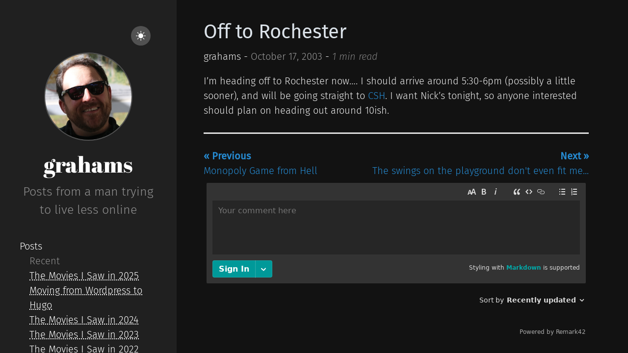

--- FILE ---
content_type: text/html
request_url: https://sean-graham.com/2003/10/17/off-to-rochester/
body_size: 21546
content:
<!DOCTYPE html>
<html xmlns="http://www.w3.org/1999/xhtml" xml:lang="en-us" lang="en-us">
<head>
    










    







<script defer language="javascript" type="text/javascript" src="/js/bundle.min.d451ff92e80abc2a828eb9bb262e4db374bd4e954642f9245c54eec84bf690f3.js"></script>






    
    <meta http-equiv="content-type" content="text/html; charset=utf-8">

    
    <meta name="viewport" content="width=device-width, initial-scale=1.0">

    
    <link rel="icon" href=/favicon.png>

    
    





  





  
  
  


<!-- Open Graph image and Twitter Card metadata -->

<title itemprop="name">grahams - Off to Rochester</title>
<meta property="og:title" content=grahams&#32;-&#32;Off&#32;to&#32;Rochester />
<meta name="twitter:title" content=grahams&#32;-&#32;Off&#32;to&#32;Rochester />
<meta itemprop="name" content=grahams&#32;-&#32;Off&#32;to&#32;Rochester />
<meta name="application-name" content=grahams&#32;-&#32;Off&#32;to&#32;Rochester />
<meta property="og:site_name" content="grahams&#39; - Posts from a man trying to live less online" />


<meta name="description" content="" />
<meta itemprop="description" content="" />
<meta property="og:description" content="" />
<meta name="twitter:description" content="" />


<base href="https://sean-graham.com/2003/10/17/off-to-rochester/" />
<link rel="canonical" href="https://sean-graham.com/2003/10/17/off-to-rochester/" itemprop="url" />
<meta name="url" content="https://sean-graham.com/2003/10/17/off-to-rochester/" />
<meta name="twitter:url" content="https://sean-graham.com/2003/10/17/off-to-rochester/" />
<meta property="og:url" content="https://sean-graham.com/2003/10/17/off-to-rochester/" />


<meta property="og:updated_time" content="2003-10-17T13:21:00Z" />


<link rel="sitemap" type="application/xml" title="Sitemap" href='https://sean-graham.com/sitemap.xml' />

<meta name="robots" content="index,follow" />
<meta name="googlebot" content="index,follow" />



<meta property="fb:admins" content="" />


<meta name="apple-mobile-web-app-title" content="grahams&#39; - Posts from a man trying to live less online" />
<meta name="apple-mobile-web-app-capable" content="yes" />
<meta name="apple-mobile-web-app-status-bar-style" content="black" />






<meta name="generator" content="Hugo 0.154.0">


    
    

<link type="text/css" rel="stylesheet" href="/css/bundle.min.607435cac0c3b4b44373c5634a7dd4f3b5b8f756061890d922e60e385c6d551f.css">


    
    <style>
    body {
        --sidebar-bg-color: #202020;
        --sidebar-img-border-color: #515151;
        --sidebar-p-color: #909090;
        --sidebar-h1-color: #FFF;
        --sidebar-a-color: #FFF;
        --sidebar-socials-color: #FFF;
        --text-color: #222;
        --bkg-color: #FAF9F6;
        --post-title-color: #303030;
        --list-color: #5A5A5A;
        --link-color: #268BD2;
        --date-color: #515151;
        --table-border-color: #E5E5E5;
        --table-stripe-color: #F9F9F9;
        --code-color: #000;
        --code-background-color: #E5E5E5;
        --code-block-color: #FFF;
        --code-block-background-color: #272822;
        --moon-sun-color: #FFF;
        --moon-sun-background-color: #515151;
    }
    body.dark-theme {
        --text-color: #EEE;
        --bkg-color: #121212;
        --post-title-color: #DBE2E9;
        --list-color: #9D9D9D;
        --link-color: #268BD2;
        --date-color: #9A9A9A;
        --table-border-color: #515151;
        --table-stripe-color: #202020;
        --code-color: #FFF;
        --code-background-color: #515151;
        --code-block-color: #FFF;
        --code-block-background-color: #272822;
    }
    body {
        background-color: var(--bkg-color);
    }
</style>

</head>

    <body class="dark-theme">
        <div class="wrapper">
            <aside class="sidebar">
    <div class="container sidebar-sticky">
        <div class="light-dark" align="right">
    <button class="btn-light-dark" title="Toggle light/dark mode">
        <svg class="moon" xmlns="http://www.w3.org/2000/svg" width="1em" height="1em" viewBox="0 0 16 16">
            <path fill="currentColor" d="M6 .278a.768.768 0 0 1 .08.858a7.208 7.208 0 0 0-.878 3.46c0 4.021 3.278 7.277 7.318 7.277c.527 0 1.04-.055 1.533-.16a.787.787 0 0 1 .81.316a.733.733 0 0 1-.031.893A8.349 8.349 0 0 1 8.344 16C3.734 16 0 12.286 0 7.71C0 4.266 2.114 1.312 5.124.06A.752.752 0 0 1 6 .278z"/>
        </svg>
        <svg class="sun" xmlns="http://www.w3.org/2000/svg" width="1em" height="1em" viewBox="0 0 16 16">
            <path fill="currentColor" d="M8 12a4 4 0 1 0 0-8a4 4 0 0 0 0 8zM8 0a.5.5 0 0 1 .5.5v2a.5.5 0 0 1-1 0v-2A.5.5 0 0 1 8 0zm0 13a.5.5 0 0 1 .5.5v2a.5.5 0 0 1-1 0v-2A.5.5 0 0 1 8 13zm8-5a.5.5 0 0 1-.5.5h-2a.5.5 0 0 1 0-1h2a.5.5 0 0 1 .5.5zM3 8a.5.5 0 0 1-.5.5h-2a.5.5 0 0 1 0-1h2A.5.5 0 0 1 3 8zm10.657-5.657a.5.5 0 0 1 0 .707l-1.414 1.415a.5.5 0 1 1-.707-.708l1.414-1.414a.5.5 0 0 1 .707 0zm-9.193 9.193a.5.5 0 0 1 0 .707L3.05 13.657a.5.5 0 0 1-.707-.707l1.414-1.414a.5.5 0 0 1 .707 0zm9.193 2.121a.5.5 0 0 1-.707 0l-1.414-1.414a.5.5 0 0 1 .707-.707l1.414 1.414a.5.5 0 0 1 0 .707zM4.464 4.465a.5.5 0 0 1-.707 0L2.343 3.05a.5.5 0 1 1 .707-.707l1.414 1.414a.5.5 0 0 1 0 .708z"/>
        </svg>
    </button>
</div>

        <div class="sidebar-about">
    <h1 class="brand">
        
            <a href="https://sean-graham.com/">
                <img src="/images/me.jpg" alt="brand image">
            </a>
        
        
            <a href="https://sean-graham.com/">
                <h1>grahams</h1>
            </a>
        
    </h1>
    <p class="lead">
    Posts from a man trying to live less online
    </p>
</div>

        <nav>
    <ul class="sidebar-nav">

        
        
        
        
            

            
                
                
            
            
                
                
                        
                
            
                
                
            
        
        
            

            
                
                
                    <li class="heading">
                        <a href="/posts/">Posts</a>
                    </li>
                    
                        <li class="sub-heading">
                            Recent
                        </li>
                        
                            <li class="bullet">
                                <a href="https://sean-graham.com/2026/01/01/the-movies-i-saw-in-2025/">The Movies I Saw in 2025</a>
                            </li>
                        
                            <li class="bullet">
                                <a href="https://sean-graham.com/2025/08/01/wordpress-to-hugo/">Moving from Wordpress to Hugo</a>
                            </li>
                        
                            <li class="bullet">
                                <a href="https://sean-graham.com/2025/01/01/the-movies-i-saw-in-2024/">The Movies I Saw in 2024</a>
                            </li>
                        
                            <li class="bullet">
                                <a href="https://sean-graham.com/2024/01/01/the-movies-i-saw-in-2023/">The Movies I Saw in 2023</a>
                            </li>
                        
                            <li class="bullet">
                                <a href="https://sean-graham.com/2023/01/07/the-movies-i-saw-in-2022/">The Movies I Saw in 2022</a>
                            </li>
                        
                    
                
            
            
                
                
                        
                
            
                
                
            
        

    </ul>
</nav>

        
    <a target="_blank" class="social" title="GitHub" href="https://github.com/grahams">
        <svg xmlns="http://www.w3.org/2000/svg" width="1.2em" height="1.2em" viewBox="-2 -2 24 24">
            <path fill="currentColor" d="M18.88 1.099C18.147.366 17.265 0 16.233 0H3.746C2.714 0 1.832.366 1.099 1.099C.366 1.832 0 2.714 0 3.746v12.487c0 1.032.366 1.914 1.099 2.647c.733.733 1.615 1.099 2.647 1.099H6.66c.19 0 .333-.007.429-.02a.504.504 0 0 0 .286-.169c.095-.1.143-.245.143-.435l-.007-.885c-.004-.564-.006-1.01-.006-1.34l-.3.052c-.19.035-.43.05-.721.046a5.555 5.555 0 0 1-.904-.091a2.026 2.026 0 0 1-.872-.39a1.651 1.651 0 0 1-.572-.8l-.13-.3a3.25 3.25 0 0 0-.41-.663c-.186-.243-.375-.407-.566-.494l-.09-.065a.956.956 0 0 1-.17-.156a.723.723 0 0 1-.117-.182c-.026-.061-.004-.111.065-.15c.07-.04.195-.059.378-.059l.26.04c.173.034.388.138.643.311a2.1 2.1 0 0 1 .631.677c.2.355.44.626.722.813c.282.186.566.28.852.28c.286 0 .533-.022.742-.065a2.59 2.59 0 0 0 .585-.196c.078-.58.29-1.028.637-1.34a8.907 8.907 0 0 1-1.333-.234a5.314 5.314 0 0 1-1.223-.507a3.5 3.5 0 0 1-1.047-.872c-.277-.347-.505-.802-.683-1.365c-.177-.564-.266-1.215-.266-1.952c0-1.049.342-1.942 1.027-2.68c-.32-.788-.29-1.673.091-2.652c.252-.079.625-.02 1.119.175c.494.195.856.362 1.086.5c.23.14.414.257.553.352a9.233 9.233 0 0 1 2.497-.338c.859 0 1.691.113 2.498.338l.494-.312a6.997 6.997 0 0 1 1.197-.572c.46-.174.81-.221 1.054-.143c.39.98.424 1.864.103 2.653c.685.737 1.028 1.63 1.028 2.68c0 .737-.089 1.39-.267 1.957c-.177.568-.407 1.023-.689 1.366a3.65 3.65 0 0 1-1.053.865c-.42.234-.828.403-1.223.507a8.9 8.9 0 0 1-1.333.235c.45.39.676 1.005.676 1.846v3.11c0 .147.021.266.065.357a.36.36 0 0 0 .208.189c.096.034.18.056.254.064c.074.01.18.013.318.013h2.914c1.032 0 1.914-.366 2.647-1.099c.732-.732 1.099-1.615 1.099-2.647V3.746c0-1.032-.367-1.914-1.1-2.647z"/>
        </svg>
    </a>



    <a target="_blank" class="social" title="LinkedIn" href="https://linkedin.com/in/grahams">
        <svg xmlns="http://www.w3.org/2000/svg" width="1em" height="1.2em" viewBox="0 0 448 512">
            <path fill="currentColor" d="M416 32H31.9C14.3 32 0 46.5 0 64.3v383.4C0 465.5 14.3 480 31.9 480H416c17.6 0 32-14.5 32-32.3V64.3c0-17.8-14.4-32.3-32-32.3zM135.4 416H69V202.2h66.5V416zm-33.2-243c-21.3 0-38.5-17.3-38.5-38.5S80.9 96 102.2 96c21.2 0 38.5 17.3 38.5 38.5c0 21.3-17.2 38.5-38.5 38.5zm282.1 243h-66.4V312c0-24.8-.5-56.7-34.5-56.7c-34.6 0-39.9 27-39.9 54.9V416h-66.4V202.2h63.7v29.2h.9c8.9-16.8 30.6-34.5 62.9-34.5c67.2 0 79.7 44.3 79.7 101.9V416z"/>
        </svg>
    </a>




    <a target="_blank" class="social" title="Bluesky" href="https://bsky.app/profile/grahams.bsky.social">
        <svg xmlns="http://www.w3.org/2000/svg" width="1.2em" height="1.2em" viewBox="0 0 568 501">
            <path fill="currentColor" d="M123.121 33.6637C188.241 82.5526 258.281 181.681 284 234.873C309.719 181.681 379.759 82.5526 444.879 33.6637C491.866 -1.61183 568 -28.9064 568 57.9464C568 75.2916 558.055 203.659 552.222 224.501C531.947 296.954 458.067 315.434 392.347 304.249C507.222 323.8 536.444 388.56 473.333 453.32C353.473 576.312 301.061 422.461 287.631 383.039C285.169 375.812 284.017 372.431 284 375.306C283.983 372.431 282.831 375.812 280.369 383.039C266.939 422.461 214.527 576.312 94.6667 453.32C31.5556 388.56 60.7778 323.8 175.653 304.249C109.933 315.434 36.0535 296.954 15.7778 224.501C9.94525 203.659 0 75.2916 0 57.9464C0 -28.9064 76.1345 -1.61183 123.121 33.6637Z"/>
        </svg>
    </a>


    <a target="_blank" class="social" rel="me" title="Mastodon" href="https://mastodon.social/@grahams">
        <svg xmlns="http://www.w3.org/2000/svg" width="1.2em" height="1.2em" viewBox="0 0 24 24">
            <path fill="currentColor" d="M20.94 14c-.28 1.41-2.44 2.96-4.97 3.26c-1.31.15-2.6.3-3.97.24c-2.25-.11-4-.54-4-.54v.62c.32 2.22 2.22 2.35 4.03 2.42c1.82.05 3.44-.46 3.44-.46l.08 1.65s-1.28.68-3.55.81c-1.25.07-2.81-.03-4.62-.5c-3.92-1.05-4.6-5.24-4.7-9.5l-.01-3.43c0-4.34 2.83-5.61 2.83-5.61C6.95 2.3 9.41 2 11.97 2h.06c2.56 0 5.02.3 6.47.96c0 0 2.83 1.27 2.83 5.61c0 0 .04 3.21-.39 5.43M18 8.91c0-1.08-.3-1.91-.85-2.56c-.56-.63-1.3-.96-2.23-.96c-1.06 0-1.87.41-2.42 1.23l-.5.88l-.5-.88c-.56-.82-1.36-1.23-2.43-1.23c-.92 0-1.66.33-2.23.96C6.29 7 6 7.83 6 8.91v5.26h2.1V9.06c0-1.06.45-1.62 1.36-1.62c1 0 1.5.65 1.5 1.93v2.79h2.07V9.37c0-1.28.5-1.93 1.51-1.93c.9 0 1.35.56 1.35 1.62v5.11H18V8.91Z"/>
        </svg>
    </a>




    <a target="_blank" class="social" title="YouTube" href="https://youtube.com/seangraham">
        <svg xmlns="http://www.w3.org/2000/svg" width="1.2em" height="1.2em" viewBox="0 0 24 24">
            <path fill="currentColor" d="M12.006 19.012h-.02c-.062 0-6.265-.012-7.83-.437a2.5 2.5 0 0 1-1.764-1.765A26.494 26.494 0 0 1 1.986 12a26.646 26.646 0 0 1 .417-4.817A2.564 2.564 0 0 1 4.169 5.4c1.522-.4 7.554-.4 7.81-.4H12c.063 0 6.282.012 7.831.437c.859.233 1.53.904 1.762 1.763c.29 1.594.427 3.211.407 4.831a26.568 26.568 0 0 1-.418 4.811a2.51 2.51 0 0 1-1.767 1.763c-1.52.403-7.553.407-7.809.407Zm-2-10.007l-.005 6l5.212-3l-5.207-3Z"/>
        </svg>
    </a>


    <a target="_blank" class="social" title="Instagram" href="https://instagram.com/seangraham">
        <svg xmlns="http://www.w3.org/2000/svg" width="1em" height="1.2em" viewBox="0 0 448 512">
            <path fill="currentColor" d="M224.1 141c-63.6 0-114.9 51.3-114.9 114.9s51.3 114.9 114.9 114.9S339 319.5 339 255.9S287.7 141 224.1 141zm0 189.6c-41.1 0-74.7-33.5-74.7-74.7s33.5-74.7 74.7-74.7s74.7 33.5 74.7 74.7s-33.6 74.7-74.7 74.7zm146.4-194.3c0 14.9-12 26.8-26.8 26.8c-14.9 0-26.8-12-26.8-26.8s12-26.8 26.8-26.8s26.8 12 26.8 26.8zm76.1 27.2c-1.7-35.9-9.9-67.7-36.2-93.9c-26.2-26.2-58-34.4-93.9-36.2c-37-2.1-147.9-2.1-184.9 0c-35.8 1.7-67.6 9.9-93.9 36.1s-34.4 58-36.2 93.9c-2.1 37-2.1 147.9 0 184.9c1.7 35.9 9.9 67.7 36.2 93.9s58 34.4 93.9 36.2c37 2.1 147.9 2.1 184.9 0c35.9-1.7 67.7-9.9 93.9-36.2c26.2-26.2 34.4-58 36.2-93.9c2.1-37 2.1-147.8 0-184.8zM398.8 388c-7.8 19.6-22.9 34.7-42.6 42.6c-29.5 11.7-99.5 9-132.1 9s-102.7 2.6-132.1-9c-19.6-7.8-34.7-22.9-42.6-42.6c-11.7-29.5-9-99.5-9-132.1s-2.6-102.7 9-132.1c7.8-19.6 22.9-34.7 42.6-42.6c29.5-11.7 99.5-9 132.1-9s102.7-2.6 132.1 9c19.6 7.8 34.7 22.9 42.6 42.6c11.7 29.5 9 99.5 9 132.1s2.7 102.7-9 132.1z"/>
        </svg>
    </a>


    <a target="_blank" class="social" title="Facebook" href="https://facebook.com/grahams">
        <svg xmlns="http://www.w3.org/2000/svg" width="1em" height="1.2em" viewBox="0 0 448 512">
            <path fill="currentColor" d="M400 32H48A48 48 0 0 0 0 80v352a48 48 0 0 0 48 48h137.25V327.69h-63V256h63v-54.64c0-62.15 37-96.48 93.67-96.48c27.14 0 55.52 4.84 55.52 4.84v61h-31.27c-30.81 0-40.42 19.12-40.42 38.73V256h68.78l-11 71.69h-57.78V480H400a48 48 0 0 0 48-48V80a48 48 0 0 0-48-48z"/>
        </svg>
    </a>


    <a target="_blank" class="social" title="Flickr" href="https://flickr.com/seangraham">
        <svg xmlns="http://www.w3.org/2000/svg" width="1.2em" height="1.2em" viewBox="0 0 54 54">
            <path fill="currentColor" d="M40,4.8c2.2,0,4.1,0.8,5.7,2.4c1.6,1.6,2.4,3.5,2.4,5.7v26.8c0,2.2-0.8,4.1-2.4,5.7c-1.6,1.6-3.5,2.4-5.7,2.4H13.3c-2.2,0-4.1-0.8-5.7-2.4c-1.6-1.6-2.4-3.5-2.4-5.7V12.9c0-2.2,0.8-4.1,2.4-5.7c1.6-1.6,3.5-2.4,5.7-2.4H40z M23,30.4c1.2-1.2,1.7-2.5,1.7-4.2s-0.6-3-1.7-4.2c-1.2-1.2-2.5-1.7-4.2-1.7s-3,0.6-4.2,1.7c-1.2,1.2-1.7,2.5-1.7,4.2s0.6,3,1.7,4.2s2.5,1.7,4.2,1.7S21.8,31.6,23,30.4z M38.7,30.4c1.2-1.2,1.7-2.5,1.7-4.2s-0.6-3-1.7-4.2c-1.2-1.2-2.5-1.7-4.2-1.7c-1.6,0-3,0.6-4.2,1.7c-1.2,1.2-1.7,2.5-1.7,4.2s0.6,3,1.7,4.2c1.2,1.2,2.5,1.7,4.2,1.7C36.1,32.2,37.5,31.6,38.7,30.4z">
        </svg>
    </a>





    <a target="_blank" class="social" title="RSS Feed" href="/posts/index.xml">
        <svg xmlns="http://www.w3.org/2000/svg" width="1em" height="1.2em" viewBox="0 0 1280.000000 1280.000000">
            <g transform="translate(0.000000,1280.000000) scale(0.100000,-0.100000)" fill="currentColor">
                <path d="M2295 11929 c-284 -12 -642 -45 -707 -65 -17 -5 -18 -63 -18 -1039 0 -569 4 -1036 8 -1039 5 -3 74 6 153 19 510 86 1168 95 1789 25 1348 -153 2602 -677 3670 -1531 385 -308 820 -744 1126 -1129 842 -1060 1362 -2313 1514 -3650 70 -621 61 -1279 -25 -1789 -13 -79 -22 -148 -19 -153 3 -4 471 -8 1039 -8 l1035 0 5 23 c51 225 85 942 67 1419 -23 605 -77 1044 -198 1617 -294 1400 -927 2734 -1823 3846 -1043 1295 -2364 2259 -3909 2854 -1158 447 -2451 656 -3707 600z"/>
                <path d="M2255 7845 c-269 -25 -620 -81 -667 -106 -17 -9 -18 -55 -18 -899 0 -706 3 -890 13 -890 6 0 66 18 132 41 130 44 288 79 467 105 154 21 577 30 749 15 1207 -107 2267 -823 2814 -1902 166 -327 268 -637 330 -1001 38 -227 48 -384 42 -662 -8 -348 -44 -590 -126 -831 -23 -66 -41 -126 -41 -132 0 -10 184 -13 890 -13 844 0 890 1 899 18 27 50 88 452 110 725 14 162 14 624 1 782 -59 703 -233 1323 -545 1945 -481 956 -1313 1788 -2270 2268 -620 310 -1239 483 -1940 542 -165 14 -669 10 -840 -5z"/>
                <path d="M2519 3815 c-391 -66 -725 -336 -868 -703 -79 -201 -96 -462 -45 -677 83 -344 338 -641 666 -774 116 -47 205 -69 330 -80 412 -39 811 153 1040 500 193 292 240 648 128 981 -135 403 -492 699 -914 757 -100 14 -241 12 -337 -4z"/>
            </g>
        </svg>
    </a>




    <a target="_blank" class="social" title="Signal" href="https://signal.me/#eu/cff0J8X8Dw_By0nLw6nW6HdFQn-ch1ejX9bOjkivlmb_HMIdYu1Ae4NgDyEzk9eI">
        <svg xmlns="http://www.w3.org/2000/svg" width="1.2em" height="1.4em" viewBox="0 0 1024 1024">
            <path fill="currentColor" d="M427.5,170.3l7.9,32A319.6,319.6,0,0,0,347,238.9l-16.9-28.3A347.6,347.6,0,0,1,427.5,170.3Zm169,0-7.9,32A319.6,319.6,0,0,1,677,238.9l17.1-28.3A350.1,350.1,0,0,0,596.5,170.3ZM210.6,330a349.5,349.5,0,0,0-40.3,97.5l32,7.9A319.6,319.6,0,0,1,238.9,347ZM193,512a318.5,318.5,0,0,1,3.6-47.8l-32.6-5a352,352,0,0,0,0,105.5l32.6-4.9A319.5,319.5,0,0,1,193,512ZM693.9,813.3,677,785.1a317.8,317.8,0,0,1-88.3,36.6l7.9,32A350.3,350.3,0,0,0,693.9,813.3ZM831,512a319.5,319.5,0,0,1-3.6,47.8l32.6,4.9a352,352,0,0,0,0-105.5l-32.6,5A318.5,318.5,0,0,1,831,512Zm22.7,84.4-32-7.9A319,319,0,0,1,785.1,677l28.3,17A348.9,348.9,0,0,0,853.7,596.4Zm-293.9,231a319.1,319.1,0,0,1-95.6,0L459.3,860a351.3,351.3,0,0,0,105.4,0Zm209-126.2a318.1,318.1,0,0,1-67.6,67.5l19.6,26.6A355.1,355.1,0,0,0,795.4,721Zm-67.6-446a318.6,318.6,0,0,1,67.6,67.6L795.4,303A354.6,354.6,0,0,0,721,228.6Zm-446,67.6a318.6,318.6,0,0,1,67.6-67.6L303,228.6A354.6,354.6,0,0,0,228.6,303ZM813.4,330l-28.3,17a317.8,317.8,0,0,1,36.6,88.3l32-7.9A348.9,348.9,0,0,0,813.4,330ZM464.2,196.6a319.1,319.1,0,0,1,95.6,0l4.9-32.6a351.3,351.3,0,0,0-105.4,0ZM272.1,804.1,204,819.9l15.9-68.1-32.1-7.5-15.9,68.1a33,33,0,0,0,24.6,39.7,34.5,34.5,0,0,0,15,0l68.1-15.7Zm-77.5-89.2,32.2,7.4,11-47.2a316.2,316.2,0,0,1-35.5-86.6l-32,7.9a353.3,353.3,0,0,0,32.4,83.7Zm154,71.4-47.2,11,7.5,32.2,34.7-8.1a349,349,0,0,0,83.7,32.4l7.9-32a316.7,316.7,0,0,1-86.3-35.7ZM512,226c-158,.1-285.9,128.2-285.9,286.1a286.7,286.7,0,0,0,43.9,152L242.5,781.5,359.8,754c133.7,84.1,310.3,44,394.4-89.6S798.3,354.2,664.7,270A286.7,286.7,0,0,0,512,226s"/>
        </svg>
    </a>


        <p class="footnote">
powered by <a target="_blank" href="https://gohugo.io">Hugo</a> | themed with <a target="_blank" href="https://github.com/lukeorth/poison">poison</a>
    <br>
    &copy; 2026 grahams&#39; - Posts from a man trying to live less online. All rights reserved.
</p>

  </div>
</aside>

            <main class="content container">
                <div class="post">
  <div class="info">
  <h1 class="post-title">
    <a href="https://sean-graham.com/2003/10/17/off-to-rochester/">Off to Rochester</a>
  </h1>

  <div class="headline">
    <div>
      
        
          <span>grahams - </span>
        
      
      
      <time datetime=" 2003-10-17T13:21:00Z" class="post-date">
        October 17, 2003
      </time>
      
      <span> - </span>
      <span class="reading-time">
        
          
        

        <span>1 min read</span>
      </span>
    </div>

    
  </div>

  
  

  
</div>

  <p>I&rsquo;m heading off to Rochester now&hellip;. I should arrive around 5:30-6pm (possibly a little sooner), and will be going straight to <a href="http://www.csh.rit.edu/" target="_blank">CSH</a>. I want Nick&rsquo;s tonight, so anyone interested should plan on heading out around 10ish.</p>

  
  <hr>
<div class="footer">
    
	    
            <a class="previous-post" href="https://sean-graham.com/2003/10/16/monopoly-game-from-hell/?ref=footer"><span style="font-weight:bold;">« Previous</span><br>Monopoly Game from Hell</a>
        
	    
            <div class="next-post">
                <a href="https://sean-graham.com/2003/10/18/the-swings-on-the-playground-dont-even-fit-me-anymore/?ref=footer"><span style="font-weight:bold;">Next »</span><br>The swings on the playground don&#39;t even fit me...</a>
            </div>
        
    
</div>

  
    <div class="comments">
    
        <div id="remark42"></div>
        <script>
            themeFromLS = localStorage.getItem("theme")
            themeFromHugo = document.body.classList.contains("dark-theme") ? "dark" : "light"
            currentTheme = themeFromLS ? themeFromLS : themeFromHugo;

            var remark_config = {
                host: "https://remark.grahams.wtf",
                site_id: "sean-graham.com",
                theme: currentTheme,
                max_shown_comments: 100,
            }
        </script>
        <script>!function(e,n){for(var o=0;o<e.length;o++){var r=n.createElement("script"),c=".js",d=n.head||n.body;"noModule"in r?(r.type="module",c=".mjs"):r.async=!0,r.defer=!0,r.src=remark_config.host+"/web/"+e[o]+c,d.appendChild(r)}}(remark_config.components||["embed"],document);</script>
    
</div>

  
</div>
            </main>
            
  
    <div class="article-toc ">
    <div class="toc-wrapper">
      <h4 id="contents"></h4>
      <nav id="TableOfContents"></nav>
    </div>
</div>

  

        </div>
    </body>
</html>


--- FILE ---
content_type: application/javascript
request_url: https://sean-graham.com/js/bundle.min.d451ff92e80abc2a828eb9bb262e4db374bd4e954642f9245c54eec84bf690f3.js
body_size: 271742
content:
const btn=document.querySelector(".btn-light-dark"),moon=document.querySelector(".moon"),sun=document.querySelector(".sun"),themeFromLS=localStorage.getItem("theme"),themeFromHugo=document.body.classList.contains("dark-theme")?"dark":null,currentTheme=themeFromLS||themeFromHugo;currentTheme=="dark"?(document.body.classList.add("dark-theme"),moon.style.display="none",sun.style.display="block"):(document.body.classList.remove("dark-theme"),moon.style.display="block",sun.style.display="none"),btn.addEventListener("click",function(){document.body.classList.toggle("dark-theme");let e=document.getElementById("remark42"),t="light";document.body.classList.contains("dark-theme")?(t="dark",moon.style.display="none",sun.style.display="block",e&&window.REMARK42.changeTheme("dark")):(moon.style.display="block",sun.style.display="none",e&&window.REMARK42.changeTheme("light")),localStorage.setItem("theme",t)});const tabs=document.querySelectorAll(".tab");tabs.forEach(e=>{e.addEventListener("click",t=>{const n=e.parentElement.children;for(let e=0;e<n.length;e++)n[e].id==t.target.id?n[e].classList.add("active"):n[e].classList.remove("active");const s=e.parentElement.parentElement.children;for(let e=1;e<s.length;e++)s[e].classList.contains(t.target.id)?s[e].style.display="block":s[e].style.display="none"})}),!function(e,t){"object"==typeof exports&&"object"==typeof module?module.exports=t():"function"==typeof define&&define.amd?define([],t):"object"==typeof exports?exports.katex=t():e.katex=t()}("undefined"!=typeof self?self:this,function(){return function(){"use strict";We={d:function(e,t){for(var n in t)We.o(t,n)&&!We.o(e,n)&&Object.defineProperty(e,n,{enumerable:!0,get:t[n]})},o:function(e,t){return Object.prototype.hasOwnProperty.call(e,t)}},Ie={},We.d(Ie,{default:function(){return eo}}),$t=function e(t,n){this.position=0[0];var s,o,a,r,l,c="KaTeX parse error: "+t,i=n&&n.loc;return i&&i.start<=i.end&&(o=i.lexer.input,s=i.start,a=i.end,s===o.length?c+=" at end of input: ":c+=" at position "+(s+1)+": ",l=o.slice(s,a).replace(/[^]/g,"$&̲"),c+=(s>15?"…"+o.slice(s-15,s):o.slice(0,s))+l+(a+15<o.length?o.slice(a,a+15)+"…":o.slice(a))),r=new Error(c),r.name="ParseError",r.__proto__=e.prototype,r.position=s,r},$t.prototype.__proto__=Error.prototype;var d=$t,ds=/([A-Z])/g,ws={"&":"&amp;",">":"&gt;","<":"&lt;",'"':"&quot;","'":"&#x27;"},js=/[&><"']/g,Jn=function e(t){return"ordgroup"===t.type||"color"===t.type?1===t.body.length?e(t.body[0]):t:"font"===t.type?e(t.body):t},g={contains:function(e,t){return-1!==e.indexOf(t)},deflt:function(e,t){return 0[0]===e?t:e},escape:function(e){return String(e).replace(js,function(e){return ws[e]})},hyphenate:function(e){return e.replace(ds,"-$1").toLowerCase()},getBaseElem:Jn,isCharacterBox:function(e){var t=Jn(e);return"mathord"===t.type||"textord"===t.type||"atom"===t.type},protocolFromUrl:function(e){var t=/^\s*([^\\/#]*?)(?::|&#0*58|&#x0*3a)/i.exec(e);return t!=null?t[1]:"_relative"}},qe={displayMode:{type:"boolean",description:"Render math in display mode, which puts the math in display style (so \\int and \\sum are large, for example), and centers the math on the page on its own line.",cli:"-d, --display-mode"},output:{type:{enum:["htmlAndMathml","html","mathml"]},description:"Determines the markup language of the output.",cli:"-F, --format <type>"},leqno:{type:"boolean",description:"Render display math in leqno style (left-justified tags)."},fleqn:{type:"boolean",description:"Render display math flush left."},throwOnError:{type:"boolean",default:!0,cli:"-t, --no-throw-on-error",cliDescription:"Render errors (in the color given by --error-color) instead of throwing a ParseError exception when encountering an error."},errorColor:{type:"string",default:"#cc0000",cli:"-c, --error-color <color>",cliDescription:"A color string given in the format 'rgb' or 'rrggbb' (no #). This option determines the color of errors rendered by the -t option.",cliProcessor:function(e){return"#"+e}},macros:{type:"object",cli:"-m, --macro <def>",cliDescription:"Define custom macro of the form '\\foo:expansion' (use multiple -m arguments for multiple macros).",cliDefault:[],cliProcessor:function(e,t){return t.push(e),t}},minRuleThickness:{type:"number",description:"Specifies a minimum thickness, in ems, for fraction lines, `\\sqrt` top lines, `{array}` vertical lines, `\\hline`, `\\hdashline`, `\\underline`, `\\overline`, and the borders of `\\fbox`, `\\boxed`, and `\\fcolorbox`.",processor:function(e){return Math.max(0,e)},cli:"--min-rule-thickness <size>",cliProcessor:parseFloat},colorIsTextColor:{type:"boolean",description:"Makes \\color behave like LaTeX's 2-argument \\textcolor, instead of LaTeX's one-argument \\color mode change.",cli:"-b, --color-is-text-color"},strict:{type:[{enum:["warn","ignore","error"]},"boolean","function"],description:"Turn on strict / LaTeX faithfulness mode, which throws an error if the input uses features that are not supported by LaTeX.",cli:"-S, --strict",cliDefault:!1},trust:{type:["boolean","function"],description:"Trust the input, enabling all HTML features such as \\url.",cli:"-T, --trust"},maxSize:{type:"number",default:1/0,description:"If non-zero, all user-specified sizes, e.g. in \\rule{500em}{500em}, will be capped to maxSize ems. Otherwise, elements and spaces can be arbitrarily large",processor:function(e){return Math.max(0,e)},cli:"-s, --max-size <n>",cliProcessor:parseInt},maxExpand:{type:"number",default:1e3,description:"Limit the number of macro expansions to the specified number, to prevent e.g. infinite macro loops. If set to Infinity, the macro expander will try to fully expand as in LaTeX.",processor:function(e){return Math.max(0,e)},cli:"-e, --max-expand <n>",cliProcessor:function(e){return"Infinity"===e?1/0:parseInt(e)}},globalGroup:{type:"boolean",cli:!1}};function us(e){if(e.default)return e.default;var t=e.type,n=Array.isArray(t)?t[0]:t;if("string"!=typeof n)return n.enum[0];switch(n){case"boolean":return!1;case"string":return"";case"number":return 0;case"object":return{}}}var at=function(){function t(e){for(t in this.displayMode=0[0],this.output=0[0],this.leqno=0[0],this.fleqn=0[0],this.throwOnError=0[0],this.errorColor=0[0],this.macros=0[0],this.minRuleThickness=0[0],this.colorIsTextColor=0[0],this.strict=0[0],this.trust=0[0],this.maxSize=0[0],this.maxExpand=0[0],this.globalGroup=0[0],e=e||{},qe)if(qe.hasOwnProperty(t)){var t,n=qe[t];this[t]=0[0]!==e[t]?n.processor?n.processor(e[t]):e[t]:us(n)}}var e=t.prototype;return e.reportNonstrict=function(e,t,n){var s=this.strict;if("function"==typeof s&&(s=s(e,t,n)),s&&"ignore"!==s){if(!0===s||"error"===s)throw new d("LaTeX-incompatible input and strict mode is set to 'error': "+t+" ["+e+"]",n);"warn"===s?"undefined"!=typeof console&&console.warn("LaTeX-incompatible input and strict mode is set to 'warn': "+t+" ["+e+"]"):"undefined"!=typeof console&&console.warn("LaTeX-incompatible input and strict mode is set to unrecognized '"+s+"': "+t+" ["+e+"]")}},e.useStrictBehavior=function(e,t,n){var s=this.strict;if("function"==typeof s)try{s=s(e,t,n)}catch{s="error"}return!!s&&"ignore"!==s&&(!0===s||"error"===s||("warn"===s?("undefined"!=typeof console&&console.warn("LaTeX-incompatible input and strict mode is set to 'warn': "+t+" ["+e+"]"),!1):("undefined"!=typeof console&&console.warn("LaTeX-incompatible input and strict mode is set to unrecognized '"+s+"': "+t+" ["+e+"]"),!1)))},e.isTrusted=function(e){e.url&&!e.protocol&&(e.protocol=g.protocolFromUrl(e.url));var t="function"==typeof this.trust?this.trust(e):this.trust;return Boolean(t)},t}(),ee=function(){function t(e,t,n){this.id=0[0],this.size=0[0],this.cramped=0[0],this.id=e,this.size=t,this.cramped=n}var e=t.prototype;return e.sup=function(){return $[Hs[this.id]]},e.sub=function(){return $[Xs[this.id]]},e.fracNum=function(){return $[Qs[this.id]]},e.fracDen=function(){return $[Js[this.id]]},e.cramp=function(){return $[zs[this.id]]},e.text=function(){return $[Ks[this.id]]},e.isTight=function(){return this.size>=2},t}(),$=[new ee(0,0,!1),new ee(1,0,!0),new ee(2,1,!1),new ee(3,1,!0),new ee(4,2,!1),new ee(5,2,!0),new ee(6,3,!1),new ee(7,3,!0)],Hs=[4,5,4,5,6,7,6,7],Xs=[5,5,5,5,7,7,7,7],Qs=[2,3,4,5,6,7,6,7],Js=[3,3,5,5,7,7,7,7],zs=[1,1,3,3,5,5,7,7],Ks=[0,1,2,3,2,3,2,3],f={DISPLAY:$[0],TEXT:$[2],SCRIPT:$[4],SCRIPTSCRIPT:$[6]},ct=[{name:"latin",blocks:[[256,591],[768,879]]},{name:"cyrillic",blocks:[[1024,1279]]},{name:"armenian",blocks:[[1328,1423]]},{name:"brahmic",blocks:[[2304,4255]]},{name:"georgian",blocks:[[4256,4351]]},{name:"cjk",blocks:[[12288,12543],[19968,40879],[65280,65376]]},{name:"hangul",blocks:[[44032,55215]]}],pe=[];function Pn(e){for(var t=0;t<pe.length;t+=2)if(e>=pe[t]&&e<=pe[t+1])return!0;return!1}ct.forEach(function(e){return e.blocks.forEach(function(e){return pe.push.apply(pe,e)})});var ae=80,Hn={doubleleftarrow:`M262 157
l10-10c34-36 62.7-77 86-123 3.3-8 5-13.3 5-16 0-5.3-6.7-8-20-8-7.3
 0-12.2.5-14.5 1.5-2.3 1-4.8 4.5-7.5 10.5-49.3 97.3-121.7 169.3-217 216-28
 14-57.3 25-88 33-6.7 2-11 3.8-13 5.5-2 1.7-3 4.2-3 7.5s1 5.8 3 7.5
c2 1.7 6.3 3.5 13 5.5 68 17.3 128.2 47.8 180.5 91.5 52.3 43.7 93.8 96.2 124.5
 157.5 9.3 8 15.3 12.3 18 13h6c12-.7 18-4 18-10 0-2-1.7-7-5-15-23.3-46-52-87
-86-123l-10-10h399738v-40H218c328 0 0 0 0 0l-10-8c-26.7-20-65.7-43-117-69 2.7
-2 6-3.7 10-5 36.7-16 72.3-37.3 107-64l10-8h399782v-40z
m8 0v40h399730v-40zm0 194v40h399730v-40z`,doublerightarrow:`M399738 392l
-10 10c-34 36-62.7 77-86 123-3.3 8-5 13.3-5 16 0 5.3 6.7 8 20 8 7.3 0 12.2-.5
 14.5-1.5 2.3-1 4.8-4.5 7.5-10.5 49.3-97.3 121.7-169.3 217-216 28-14 57.3-25 88
-33 6.7-2 11-3.8 13-5.5 2-1.7 3-4.2 3-7.5s-1-5.8-3-7.5c-2-1.7-6.3-3.5-13-5.5-68
-17.3-128.2-47.8-180.5-91.5-52.3-43.7-93.8-96.2-124.5-157.5-9.3-8-15.3-12.3-18
-13h-6c-12 .7-18 4-18 10 0 2 1.7 7 5 15 23.3 46 52 87 86 123l10 10H0v40h399782
c-328 0 0 0 0 0l10 8c26.7 20 65.7 43 117 69-2.7 2-6 3.7-10 5-36.7 16-72.3 37.3
-107 64l-10 8H0v40zM0 157v40h399730v-40zm0 194v40h399730v-40z`,leftarrow:`M400000 241H110l3-3c68.7-52.7 113.7-120
 135-202 4-14.7 6-23 6-25 0-7.3-7-11-21-11-8 0-13.2.8-15.5 2.5-2.3 1.7-4.2 5.8
-5.5 12.5-1.3 4.7-2.7 10.3-4 17-12 48.7-34.8 92-68.5 130S65.3 228.3 18 247
c-10 4-16 7.7-18 11 0 8.7 6 14.3 18 17 47.3 18.7 87.8 47 121.5 85S196 441.3 208
 490c.7 2 1.3 5 2 9s1.2 6.7 1.5 8c.3 1.3 1 3.3 2 6s2.2 4.5 3.5 5.5c1.3 1 3.3
 1.8 6 2.5s6 1 10 1c14 0 21-3.7 21-11 0-2-2-10.3-6-25-20-79.3-65-146.7-135-202
 l-3-3h399890zM100 241v40h399900v-40z`,leftbrace:`M6 548l-6-6v-35l6-11c56-104 135.3-181.3 238-232 57.3-28.7 117
-45 179-50h399577v120H403c-43.3 7-81 15-113 26-100.7 33-179.7 91-237 174-2.7
 5-6 9-10 13-.7 1-7.3 1-20 1H6z`,leftbraceunder:`M0 6l6-6h17c12.688 0 19.313.3 20 1 4 4 7.313 8.3 10 13
 35.313 51.3 80.813 93.8 136.5 127.5 55.688 33.7 117.188 55.8 184.5 66.5.688
 0 2 .3 4 1 18.688 2.7 76 4.3 172 5h399450v120H429l-6-1c-124.688-8-235-61.7
-331-161C60.687 138.7 32.312 99.3 7 54L0 41V6z`,leftgroup:`M400000 80
H435C64 80 168.3 229.4 21 260c-5.9 1.2-18 0-18 0-2 0-3-1-3-3v-38C76 61 257 0
 435 0h399565z`,leftgroupunder:`M400000 262
H435C64 262 168.3 112.6 21 82c-5.9-1.2-18 0-18 0-2 0-3 1-3 3v38c76 158 257 219
 435 219h399565z`,leftharpoon:`M0 267c.7 5.3 3 10 7 14h399993v-40H93c3.3
-3.3 10.2-9.5 20.5-18.5s17.8-15.8 22.5-20.5c50.7-52 88-110.3 112-175 4-11.3 5
-18.3 3-21-1.3-4-7.3-6-18-6-8 0-13 .7-15 2s-4.7 6.7-8 16c-42 98.7-107.3 174.7
-196 228-6.7 4.7-10.7 8-12 10-1.3 2-2 5.7-2 11zm100-26v40h399900v-40z`,leftharpoonplus:`M0 267c.7 5.3 3 10 7 14h399993v-40H93c3.3-3.3 10.2-9.5
 20.5-18.5s17.8-15.8 22.5-20.5c50.7-52 88-110.3 112-175 4-11.3 5-18.3 3-21-1.3
-4-7.3-6-18-6-8 0-13 .7-15 2s-4.7 6.7-8 16c-42 98.7-107.3 174.7-196 228-6.7 4.7
-10.7 8-12 10-1.3 2-2 5.7-2 11zm100-26v40h399900v-40zM0 435v40h400000v-40z
m0 0v40h400000v-40z`,leftharpoondown:`M7 241c-4 4-6.333 8.667-7 14 0 5.333.667 9 2 11s5.333
 5.333 12 10c90.667 54 156 130 196 228 3.333 10.667 6.333 16.333 9 17 2 .667 5
 1 9 1h5c10.667 0 16.667-2 18-6 2-2.667 1-9.667-3-21-32-87.333-82.667-157.667
-152-211l-3-3h399907v-40zM93 281 H400000 v-40L7 241z`,leftharpoondownplus:`M7 435c-4 4-6.3 8.7-7 14 0 5.3.7 9 2 11s5.3 5.3 12
 10c90.7 54 156 130 196 228 3.3 10.7 6.3 16.3 9 17 2 .7 5 1 9 1h5c10.7 0 16.7
-2 18-6 2-2.7 1-9.7-3-21-32-87.3-82.7-157.7-152-211l-3-3h399907v-40H7zm93 0
v40h399900v-40zM0 241v40h399900v-40zm0 0v40h399900v-40z`,lefthook:`M400000 281 H103s-33-11.2-61-33.5S0 197.3 0 164s14.2-61.2 42.5
-83.5C70.8 58.2 104 47 142 47 c16.7 0 25 6.7 25 20 0 12-8.7 18.7-26 20-40 3.3
-68.7 15.7-86 37-10 12-15 25.3-15 40 0 22.7 9.8 40.7 29.5 54 19.7 13.3 43.5 21
 71.5 23h399859zM103 281v-40h399897v40z`,leftlinesegment:`M40 281 V428 H0 V94 H40 V241 H400000 v40z
M40 281 V428 H0 V94 H40 V241 H400000 v40z`,leftmapsto:`M40 281 V448H0V74H40V241H400000v40z
M40 281 V448H0V74H40V241H400000v40z`,leftToFrom:`M0 147h400000v40H0zm0 214c68 40 115.7 95.7 143 167h22c15.3 0 23
-.3 23-1 0-1.3-5.3-13.7-16-37-18-35.3-41.3-69-70-101l-7-8h399905v-40H95l7-8
c28.7-32 52-65.7 70-101 10.7-23.3 16-35.7 16-37 0-.7-7.7-1-23-1h-22C115.7 265.3
 68 321 0 361zm0-174v-40h399900v40zm100 154v40h399900v-40z`,longequal:`M0 50 h400000 v40H0z m0 194h40000v40H0z
M0 50 h400000 v40H0z m0 194h40000v40H0z`,midbrace:`M200428 334
c-100.7-8.3-195.3-44-280-108-55.3-42-101.7-93-139-153l-9-14c-2.7 4-5.7 8.7-9 14
-53.3 86.7-123.7 153-211 199-66.7 36-137.3 56.3-212 62H0V214h199568c178.3-11.7
 311.7-78.3 403-201 6-8 9.7-12 11-12 .7-.7 6.7-1 18-1s17.3.3 18 1c1.3 0 5 4 11
 12 44.7 59.3 101.3 106.3 170 141s145.3 54.3 229 60h199572v120z`,midbraceunder:`M199572 214
c100.7 8.3 195.3 44 280 108 55.3 42 101.7 93 139 153l9 14c2.7-4 5.7-8.7 9-14
 53.3-86.7 123.7-153 211-199 66.7-36 137.3-56.3 212-62h199568v120H200432c-178.3
 11.7-311.7 78.3-403 201-6 8-9.7 12-11 12-.7.7-6.7 1-18 1s-17.3-.3-18-1c-1.3 0
-5-4-11-12-44.7-59.3-101.3-106.3-170-141s-145.3-54.3-229-60H0V214z`,oiintSize1:`M512.6 71.6c272.6 0 320.3 106.8 320.3 178.2 0 70.8-47.7 177.6
-320.3 177.6S193.1 320.6 193.1 249.8c0-71.4 46.9-178.2 319.5-178.2z
m368.1 178.2c0-86.4-60.9-215.4-368.1-215.4-306.4 0-367.3 129-367.3 215.4 0 85.8
60.9 214.8 367.3 214.8 307.2 0 368.1-129 368.1-214.8z`,oiintSize2:`M757.8 100.1c384.7 0 451.1 137.6 451.1 230 0 91.3-66.4 228.8
-451.1 228.8-386.3 0-452.7-137.5-452.7-228.8 0-92.4 66.4-230 452.7-230z
m502.4 230c0-111.2-82.4-277.2-502.4-277.2s-504 166-504 277.2
c0 110 84 276 504 276s502.4-166 502.4-276z`,oiiintSize1:`M681.4 71.6c408.9 0 480.5 106.8 480.5 178.2 0 70.8-71.6 177.6
-480.5 177.6S202.1 320.6 202.1 249.8c0-71.4 70.5-178.2 479.3-178.2z
m525.8 178.2c0-86.4-86.8-215.4-525.7-215.4-437.9 0-524.7 129-524.7 215.4 0
85.8 86.8 214.8 524.7 214.8 438.9 0 525.7-129 525.7-214.8z`,oiiintSize2:`M1021.2 53c603.6 0 707.8 165.8 707.8 277.2 0 110-104.2 275.8
-707.8 275.8-606 0-710.2-165.8-710.2-275.8C311 218.8 415.2 53 1021.2 53z
m770.4 277.1c0-131.2-126.4-327.6-770.5-327.6S248.4 198.9 248.4 330.1
c0 130 128.8 326.4 772.7 326.4s770.5-196.4 770.5-326.4z`,rightarrow:`M0 241v40h399891c-47.3 35.3-84 78-110 128
-16.7 32-27.7 63.7-33 95 0 1.3-.2 2.7-.5 4-.3 1.3-.5 2.3-.5 3 0 7.3 6.7 11 20
 11 8 0 13.2-.8 15.5-2.5 2.3-1.7 4.2-5.5 5.5-11.5 2-13.3 5.7-27 11-41 14.7-44.7
 39-84.5 73-119.5s73.7-60.2 119-75.5c6-2 9-5.7 9-11s-3-9-9-11c-45.3-15.3-85
-40.5-119-75.5s-58.3-74.8-73-119.5c-4.7-14-8.3-27.3-11-40-1.3-6.7-3.2-10.8-5.5
-12.5-2.3-1.7-7.5-2.5-15.5-2.5-14 0-21 3.7-21 11 0 2 2 10.3 6 25 20.7 83.3 67
 151.7 139 205zm0 0v40h399900v-40z`,rightbrace:`M400000 542l
-6 6h-17c-12.7 0-19.3-.3-20-1-4-4-7.3-8.3-10-13-35.3-51.3-80.8-93.8-136.5-127.5
s-117.2-55.8-184.5-66.5c-.7 0-2-.3-4-1-18.7-2.7-76-4.3-172-5H0V214h399571l6 1
c124.7 8 235 61.7 331 161 31.3 33.3 59.7 72.7 85 118l7 13v35z`,rightbraceunder:`M399994 0l6 6v35l-6 11c-56 104-135.3 181.3-238 232-57.3
 28.7-117 45-179 50H-300V214h399897c43.3-7 81-15 113-26 100.7-33 179.7-91 237
-174 2.7-5 6-9 10-13 .7-1 7.3-1 20-1h17z`,rightgroup:`M0 80h399565c371 0 266.7 149.4 414 180 5.9 1.2 18 0 18 0 2 0
 3-1 3-3v-38c-76-158-257-219-435-219H0z`,rightgroupunder:`M0 262h399565c371 0 266.7-149.4 414-180 5.9-1.2 18 0 18
 0 2 0 3 1 3 3v38c-76 158-257 219-435 219H0z`,rightharpoon:`M0 241v40h399993c4.7-4.7 7-9.3 7-14 0-9.3
-3.7-15.3-11-18-92.7-56.7-159-133.7-199-231-3.3-9.3-6-14.7-8-16-2-1.3-7-2-15-2
-10.7 0-16.7 2-18 6-2 2.7-1 9.7 3 21 15.3 42 36.7 81.8 64 119.5 27.3 37.7 58
 69.2 92 94.5zm0 0v40h399900v-40z`,rightharpoonplus:`M0 241v40h399993c4.7-4.7 7-9.3 7-14 0-9.3-3.7-15.3-11
-18-92.7-56.7-159-133.7-199-231-3.3-9.3-6-14.7-8-16-2-1.3-7-2-15-2-10.7 0-16.7
 2-18 6-2 2.7-1 9.7 3 21 15.3 42 36.7 81.8 64 119.5 27.3 37.7 58 69.2 92 94.5z
m0 0v40h399900v-40z m100 194v40h399900v-40zm0 0v40h399900v-40z`,rightharpoondown:`M399747 511c0 7.3 6.7 11 20 11 8 0 13-.8 15-2.5s4.7-6.8
 8-15.5c40-94 99.3-166.3 178-217 13.3-8 20.3-12.3 21-13 5.3-3.3 8.5-5.8 9.5
-7.5 1-1.7 1.5-5.2 1.5-10.5s-2.3-10.3-7-15H0v40h399908c-34 25.3-64.7 57-92 95
-27.3 38-48.7 77.7-64 119-3.3 8.7-5 14-5 16zM0 241v40h399900v-40z`,rightharpoondownplus:`M399747 705c0 7.3 6.7 11 20 11 8 0 13-.8
 15-2.5s4.7-6.8 8-15.5c40-94 99.3-166.3 178-217 13.3-8 20.3-12.3 21-13 5.3-3.3
 8.5-5.8 9.5-7.5 1-1.7 1.5-5.2 1.5-10.5s-2.3-10.3-7-15H0v40h399908c-34 25.3
-64.7 57-92 95-27.3 38-48.7 77.7-64 119-3.3 8.7-5 14-5 16zM0 435v40h399900v-40z
m0-194v40h400000v-40zm0 0v40h400000v-40z`,righthook:`M399859 241c-764 0 0 0 0 0 40-3.3 68.7-15.7 86-37 10-12 15-25.3
 15-40 0-22.7-9.8-40.7-29.5-54-19.7-13.3-43.5-21-71.5-23-17.3-1.3-26-8-26-20 0
-13.3 8.7-20 26-20 38 0 71 11.2 99 33.5 0 0 7 5.6 21 16.7 14 11.2 21 33.5 21
 66.8s-14 61.2-42 83.5c-28 22.3-61 33.5-99 33.5L0 241z M0 281v-40h399859v40z`,rightlinesegment:`M399960 241 V94 h40 V428 h-40 V281 H0 v-40z
M399960 241 V94 h40 V428 h-40 V281 H0 v-40z`,rightToFrom:`M400000 167c-70.7-42-118-97.7-142-167h-23c-15.3 0-23 .3-23
 1 0 1.3 5.3 13.7 16 37 18 35.3 41.3 69 70 101l7 8H0v40h399905l-7 8c-28.7 32
-52 65.7-70 101-10.7 23.3-16 35.7-16 37 0 .7 7.7 1 23 1h23c24-69.3 71.3-125 142
-167z M100 147v40h399900v-40zM0 341v40h399900v-40z`,twoheadleftarrow:`M0 167c68 40
 115.7 95.7 143 167h22c15.3 0 23-.3 23-1 0-1.3-5.3-13.7-16-37-18-35.3-41.3-69
-70-101l-7-8h125l9 7c50.7 39.3 85 86 103 140h46c0-4.7-6.3-18.7-19-42-18-35.3
-40-67.3-66-96l-9-9h399716v-40H284l9-9c26-28.7 48-60.7 66-96 12.7-23.333 19
-37.333 19-42h-46c-18 54-52.3 100.7-103 140l-9 7H95l7-8c28.7-32 52-65.7 70-101
 10.7-23.333 16-35.7 16-37 0-.7-7.7-1-23-1h-22C115.7 71.3 68 127 0 167z`,twoheadrightarrow:`M400000 167
c-68-40-115.7-95.7-143-167h-22c-15.3 0-23 .3-23 1 0 1.3 5.3 13.7 16 37 18 35.3
 41.3 69 70 101l7 8h-125l-9-7c-50.7-39.3-85-86-103-140h-46c0 4.7 6.3 18.7 19 42
 18 35.3 40 67.3 66 96l9 9H0v40h399716l-9 9c-26 28.7-48 60.7-66 96-12.7 23.333
-19 37.333-19 42h46c18-54 52.3-100.7 103-140l9-7h125l-7 8c-28.7 32-52 65.7-70
 101-10.7 23.333-16 35.7-16 37 0 .7 7.7 1 23 1h22c27.3-71.3 75-127 143-167z`,tilde1:`M200 55.538c-77 0-168 73.953-177 73.953-3 0-7
-2.175-9-5.437L2 97c-1-2-2-4-2-6 0-4 2-7 5-9l20-12C116 12 171 0 207 0c86 0
 114 68 191 68 78 0 168-68 177-68 4 0 7 2 9 5l12 19c1 2.175 2 4.35 2 6.525 0
 4.35-2 7.613-5 9.788l-19 13.05c-92 63.077-116.937 75.308-183 76.128
-68.267.847-113-73.952-191-73.952z`,tilde2:`M344 55.266c-142 0-300.638 81.316-311.5 86.418
-8.01 3.762-22.5 10.91-23.5 5.562L1 120c-1-2-1-3-1-4 0-5 3-9 8-10l18.4-9C160.9
 31.9 283 0 358 0c148 0 188 122 331 122s314-97 326-97c4 0 8 2 10 7l7 21.114
c1 2.14 1 3.21 1 4.28 0 5.347-3 9.626-7 10.696l-22.3 12.622C852.6 158.372 751
 181.476 676 181.476c-149 0-189-126.21-332-126.21z`,tilde3:`M786 59C457 59 32 175.242 13 175.242c-6 0-10-3.457
-11-10.37L.15 138c-1-7 3-12 10-13l19.2-6.4C378.4 40.7 634.3 0 804.3 0c337 0
 411.8 157 746.8 157 328 0 754-112 773-112 5 0 10 3 11 9l1 14.075c1 8.066-.697
 16.595-6.697 17.492l-21.052 7.31c-367.9 98.146-609.15 122.696-778.15 122.696
 -338 0-409-156.573-744-156.573z`,tilde4:`M786 58C457 58 32 177.487 13 177.487c-6 0-10-3.345
-11-10.035L.15 143c-1-7 3-12 10-13l22-6.7C381.2 35 637.15 0 807.15 0c337 0 409
 177 744 177 328 0 754-127 773-127 5 0 10 3 11 9l1 14.794c1 7.805-3 13.38-9
 14.495l-20.7 5.574c-366.85 99.79-607.3 139.372-776.3 139.372-338 0-409
 -175.236-744-175.236z`,vec:`M377 20c0-5.333 1.833-10 5.5-14S391 0 397 0c4.667 0 8.667 1.667 12 5
3.333 2.667 6.667 9 10 19 6.667 24.667 20.333 43.667 41 57 7.333 4.667 11
10.667 11 18 0 6-1 10-3 12s-6.667 5-14 9c-28.667 14.667-53.667 35.667-75 63
-1.333 1.333-3.167 3.5-5.5 6.5s-4 4.833-5 5.5c-1 .667-2.5 1.333-4.5 2s-4.333 1
-7 1c-4.667 0-9.167-1.833-13.5-5.5S337 184 337 178c0-12.667 15.667-32.333 47-59
H213l-171-1c-8.667-6-13-12.333-13-19 0-4.667 4.333-11.333 13-20h359
c-16-25.333-24-45-24-59z`,widehat1:`M529 0h5l519 115c5 1 9 5 9 10 0 1-1 2-1 3l-4 22
c-1 5-5 9-11 9h-2L532 67 19 159h-2c-5 0-9-4-11-9l-5-22c-1-6 2-12 8-13z`,widehat2:`M1181 0h2l1171 176c6 0 10 5 10 11l-2 23c-1 6-5 10
-11 10h-1L1182 67 15 220h-1c-6 0-10-4-11-10l-2-23c-1-6 4-11 10-11z`,widehat3:`M1181 0h2l1171 236c6 0 10 5 10 11l-2 23c-1 6-5 10
-11 10h-1L1182 67 15 280h-1c-6 0-10-4-11-10l-2-23c-1-6 4-11 10-11z`,widehat4:`M1181 0h2l1171 296c6 0 10 5 10 11l-2 23c-1 6-5 10
-11 10h-1L1182 67 15 340h-1c-6 0-10-4-11-10l-2-23c-1-6 4-11 10-11z`,widecheck1:`M529,159h5l519,-115c5,-1,9,-5,9,-10c0,-1,-1,-2,-1,-3l-4,-22c-1,
-5,-5,-9,-11,-9h-2l-512,92l-513,-92h-2c-5,0,-9,4,-11,9l-5,22c-1,6,2,12,8,13z`,widecheck2:`M1181,220h2l1171,-176c6,0,10,-5,10,-11l-2,-23c-1,-6,-5,-10,
-11,-10h-1l-1168,153l-1167,-153h-1c-6,0,-10,4,-11,10l-2,23c-1,6,4,11,10,11z`,widecheck3:`M1181,280h2l1171,-236c6,0,10,-5,10,-11l-2,-23c-1,-6,-5,-10,
-11,-10h-1l-1168,213l-1167,-213h-1c-6,0,-10,4,-11,10l-2,23c-1,6,4,11,10,11z`,widecheck4:`M1181,340h2l1171,-296c6,0,10,-5,10,-11l-2,-23c-1,-6,-5,-10,
-11,-10h-1l-1168,273l-1167,-273h-1c-6,0,-10,4,-11,10l-2,23c-1,6,4,11,10,11z`,baraboveleftarrow:`M400000 620h-399890l3 -3c68.7 -52.7 113.7 -120 135 -202
c4 -14.7 6 -23 6 -25c0 -7.3 -7 -11 -21 -11c-8 0 -13.2 0.8 -15.5 2.5
c-2.3 1.7 -4.2 5.8 -5.5 12.5c-1.3 4.7 -2.7 10.3 -4 17c-12 48.7 -34.8 92 -68.5 130
s-74.2 66.3 -121.5 85c-10 4 -16 7.7 -18 11c0 8.7 6 14.3 18 17c47.3 18.7 87.8 47
121.5 85s56.5 81.3 68.5 130c0.7 2 1.3 5 2 9s1.2 6.7 1.5 8c0.3 1.3 1 3.3 2 6
s2.2 4.5 3.5 5.5c1.3 1 3.3 1.8 6 2.5s6 1 10 1c14 0 21 -3.7 21 -11
c0 -2 -2 -10.3 -6 -25c-20 -79.3 -65 -146.7 -135 -202l-3 -3h399890z
M100 620v40h399900v-40z M0 241v40h399900v-40zM0 241v40h399900v-40z`,rightarrowabovebar:`M0 241v40h399891c-47.3 35.3-84 78-110 128-16.7 32
-27.7 63.7-33 95 0 1.3-.2 2.7-.5 4-.3 1.3-.5 2.3-.5 3 0 7.3 6.7 11 20 11 8 0
13.2-.8 15.5-2.5 2.3-1.7 4.2-5.5 5.5-11.5 2-13.3 5.7-27 11-41 14.7-44.7 39
-84.5 73-119.5s73.7-60.2 119-75.5c6-2 9-5.7 9-11s-3-9-9-11c-45.3-15.3-85-40.5
-119-75.5s-58.3-74.8-73-119.5c-4.7-14-8.3-27.3-11-40-1.3-6.7-3.2-10.8-5.5
-12.5-2.3-1.7-7.5-2.5-15.5-2.5-14 0-21 3.7-21 11 0 2 2 10.3 6 25 20.7 83.3 67
151.7 139 205zm96 379h399894v40H0zm0 0h399904v40H0z`,baraboveshortleftharpoon:`M507,435c-4,4,-6.3,8.7,-7,14c0,5.3,0.7,9,2,11
c1.3,2,5.3,5.3,12,10c90.7,54,156,130,196,228c3.3,10.7,6.3,16.3,9,17
c2,0.7,5,1,9,1c0,0,5,0,5,0c10.7,0,16.7,-2,18,-6c2,-2.7,1,-9.7,-3,-21
c-32,-87.3,-82.7,-157.7,-152,-211c0,0,-3,-3,-3,-3l399351,0l0,-40
c-398570,0,-399437,0,-399437,0z M593 435 v40 H399500 v-40z
M0 281 v-40 H399908 v40z M0 281 v-40 H399908 v40z`,rightharpoonaboveshortbar:`M0,241 l0,40c399126,0,399993,0,399993,0
c4.7,-4.7,7,-9.3,7,-14c0,-9.3,-3.7,-15.3,-11,-18c-92.7,-56.7,-159,-133.7,-199,
-231c-3.3,-9.3,-6,-14.7,-8,-16c-2,-1.3,-7,-2,-15,-2c-10.7,0,-16.7,2,-18,6
c-2,2.7,-1,9.7,3,21c15.3,42,36.7,81.8,64,119.5c27.3,37.7,58,69.2,92,94.5z
M0 241 v40 H399908 v-40z M0 475 v-40 H399500 v40z M0 475 v-40 H399500 v40z`,shortbaraboveleftharpoon:`M7,435c-4,4,-6.3,8.7,-7,14c0,5.3,0.7,9,2,11
c1.3,2,5.3,5.3,12,10c90.7,54,156,130,196,228c3.3,10.7,6.3,16.3,9,17c2,0.7,5,1,9,
1c0,0,5,0,5,0c10.7,0,16.7,-2,18,-6c2,-2.7,1,-9.7,-3,-21c-32,-87.3,-82.7,-157.7,
-152,-211c0,0,-3,-3,-3,-3l399907,0l0,-40c-399126,0,-399993,0,-399993,0z
M93 435 v40 H400000 v-40z M500 241 v40 H400000 v-40z M500 241 v40 H400000 v-40z`,shortrightharpoonabovebar:`M53,241l0,40c398570,0,399437,0,399437,0
c4.7,-4.7,7,-9.3,7,-14c0,-9.3,-3.7,-15.3,-11,-18c-92.7,-56.7,-159,-133.7,-199,
-231c-3.3,-9.3,-6,-14.7,-8,-16c-2,-1.3,-7,-2,-15,-2c-10.7,0,-16.7,2,-18,6
c-2,2.7,-1,9.7,3,21c15.3,42,36.7,81.8,64,119.5c27.3,37.7,58,69.2,92,94.5z
M500 241 v40 H399408 v-40z M500 435 v40 H400000 v-40z`},ge=function(){function t(e){this.children=0[0],this.classes=0[0],this.height=0[0],this.depth=0[0],this.maxFontSize=0[0],this.style=0[0],this.children=e,this.classes=[],this.height=0,this.depth=0,this.maxFontSize=0,this.style={}}var e=t.prototype;return e.hasClass=function(e){return g.contains(this.classes,e)},e.toNode=function(){for(var t=document.createDocumentFragment(),e=0;e<this.children.length;e++)t.appendChild(this.children[e].toNode());return t},e.toMarkup=function(){for(var t="",e=0;e<this.children.length;e++)t+=this.children[e].toMarkup();return t},e.toText=function(){var e=function(e){return e.toText()};return this.children.map(e).join("")},t}(),V={"AMS-Regular":{32:[0,0,0,0,.25],65:[0,.68889,0,0,.72222],66:[0,.68889,0,0,.66667],67:[0,.68889,0,0,.72222],68:[0,.68889,0,0,.72222],69:[0,.68889,0,0,.66667],70:[0,.68889,0,0,.61111],71:[0,.68889,0,0,.77778],72:[0,.68889,0,0,.77778],73:[0,.68889,0,0,.38889],74:[.16667,.68889,0,0,.5],75:[0,.68889,0,0,.77778],76:[0,.68889,0,0,.66667],77:[0,.68889,0,0,.94445],78:[0,.68889,0,0,.72222],79:[.16667,.68889,0,0,.77778],80:[0,.68889,0,0,.61111],81:[.16667,.68889,0,0,.77778],82:[0,.68889,0,0,.72222],83:[0,.68889,0,0,.55556],84:[0,.68889,0,0,.66667],85:[0,.68889,0,0,.72222],86:[0,.68889,0,0,.72222],87:[0,.68889,0,0,1],88:[0,.68889,0,0,.72222],89:[0,.68889,0,0,.72222],90:[0,.68889,0,0,.66667],107:[0,.68889,0,0,.55556],160:[0,0,0,0,.25],165:[0,.675,.025,0,.75],174:[.15559,.69224,0,0,.94666],240:[0,.68889,0,0,.55556],295:[0,.68889,0,0,.54028],710:[0,.825,0,0,2.33334],732:[0,.9,0,0,2.33334],770:[0,.825,0,0,2.33334],771:[0,.9,0,0,2.33334],989:[.08167,.58167,0,0,.77778],1008:[0,.43056,.04028,0,.66667],8245:[0,.54986,0,0,.275],8463:[0,.68889,0,0,.54028],8487:[0,.68889,0,0,.72222],8498:[0,.68889,0,0,.55556],8502:[0,.68889,0,0,.66667],8503:[0,.68889,0,0,.44445],8504:[0,.68889,0,0,.66667],8513:[0,.68889,0,0,.63889],8592:[-.03598,.46402,0,0,.5],8594:[-.03598,.46402,0,0,.5],8602:[-.13313,.36687,0,0,1],8603:[-.13313,.36687,0,0,1],8606:[.01354,.52239,0,0,1],8608:[.01354,.52239,0,0,1],8610:[.01354,.52239,0,0,1.11111],8611:[.01354,.52239,0,0,1.11111],8619:[0,.54986,0,0,1],8620:[0,.54986,0,0,1],8621:[-.13313,.37788,0,0,1.38889],8622:[-.13313,.36687,0,0,1],8624:[0,.69224,0,0,.5],8625:[0,.69224,0,0,.5],8630:[0,.43056,0,0,1],8631:[0,.43056,0,0,1],8634:[.08198,.58198,0,0,.77778],8635:[.08198,.58198,0,0,.77778],8638:[.19444,.69224,0,0,.41667],8639:[.19444,.69224,0,0,.41667],8642:[.19444,.69224,0,0,.41667],8643:[.19444,.69224,0,0,.41667],8644:[.1808,.675,0,0,1],8646:[.1808,.675,0,0,1],8647:[.1808,.675,0,0,1],8648:[.19444,.69224,0,0,.83334],8649:[.1808,.675,0,0,1],8650:[.19444,.69224,0,0,.83334],8651:[.01354,.52239,0,0,1],8652:[.01354,.52239,0,0,1],8653:[-.13313,.36687,0,0,1],8654:[-.13313,.36687,0,0,1],8655:[-.13313,.36687,0,0,1],8666:[.13667,.63667,0,0,1],8667:[.13667,.63667,0,0,1],8669:[-.13313,.37788,0,0,1],8672:[-.064,.437,0,0,1.334],8674:[-.064,.437,0,0,1.334],8705:[0,.825,0,0,.5],8708:[0,.68889,0,0,.55556],8709:[.08167,.58167,0,0,.77778],8717:[0,.43056,0,0,.42917],8722:[-.03598,.46402,0,0,.5],8724:[.08198,.69224,0,0,.77778],8726:[.08167,.58167,0,0,.77778],8733:[0,.69224,0,0,.77778],8736:[0,.69224,0,0,.72222],8737:[0,.69224,0,0,.72222],8738:[.03517,.52239,0,0,.72222],8739:[.08167,.58167,0,0,.22222],8740:[.25142,.74111,0,0,.27778],8741:[.08167,.58167,0,0,.38889],8742:[.25142,.74111,0,0,.5],8756:[0,.69224,0,0,.66667],8757:[0,.69224,0,0,.66667],8764:[-.13313,.36687,0,0,.77778],8765:[-.13313,.37788,0,0,.77778],8769:[-.13313,.36687,0,0,.77778],8770:[-.03625,.46375,0,0,.77778],8774:[.30274,.79383,0,0,.77778],8776:[-.01688,.48312,0,0,.77778],8778:[.08167,.58167,0,0,.77778],8782:[.06062,.54986,0,0,.77778],8783:[.06062,.54986,0,0,.77778],8785:[.08198,.58198,0,0,.77778],8786:[.08198,.58198,0,0,.77778],8787:[.08198,.58198,0,0,.77778],8790:[0,.69224,0,0,.77778],8791:[.22958,.72958,0,0,.77778],8796:[.08198,.91667,0,0,.77778],8806:[.25583,.75583,0,0,.77778],8807:[.25583,.75583,0,0,.77778],8808:[.25142,.75726,0,0,.77778],8809:[.25142,.75726,0,0,.77778],8812:[.25583,.75583,0,0,.5],8814:[.20576,.70576,0,0,.77778],8815:[.20576,.70576,0,0,.77778],8816:[.30274,.79383,0,0,.77778],8817:[.30274,.79383,0,0,.77778],8818:[.22958,.72958,0,0,.77778],8819:[.22958,.72958,0,0,.77778],8822:[.1808,.675,0,0,.77778],8823:[.1808,.675,0,0,.77778],8828:[.13667,.63667,0,0,.77778],8829:[.13667,.63667,0,0,.77778],8830:[.22958,.72958,0,0,.77778],8831:[.22958,.72958,0,0,.77778],8832:[.20576,.70576,0,0,.77778],8833:[.20576,.70576,0,0,.77778],8840:[.30274,.79383,0,0,.77778],8841:[.30274,.79383,0,0,.77778],8842:[.13597,.63597,0,0,.77778],8843:[.13597,.63597,0,0,.77778],8847:[.03517,.54986,0,0,.77778],8848:[.03517,.54986,0,0,.77778],8858:[.08198,.58198,0,0,.77778],8859:[.08198,.58198,0,0,.77778],8861:[.08198,.58198,0,0,.77778],8862:[0,.675,0,0,.77778],8863:[0,.675,0,0,.77778],8864:[0,.675,0,0,.77778],8865:[0,.675,0,0,.77778],8872:[0,.69224,0,0,.61111],8873:[0,.69224,0,0,.72222],8874:[0,.69224,0,0,.88889],8876:[0,.68889,0,0,.61111],8877:[0,.68889,0,0,.61111],8878:[0,.68889,0,0,.72222],8879:[0,.68889,0,0,.72222],8882:[.03517,.54986,0,0,.77778],8883:[.03517,.54986,0,0,.77778],8884:[.13667,.63667,0,0,.77778],8885:[.13667,.63667,0,0,.77778],8888:[0,.54986,0,0,1.11111],8890:[.19444,.43056,0,0,.55556],8891:[.19444,.69224,0,0,.61111],8892:[.19444,.69224,0,0,.61111],8901:[0,.54986,0,0,.27778],8903:[.08167,.58167,0,0,.77778],8905:[.08167,.58167,0,0,.77778],8906:[.08167,.58167,0,0,.77778],8907:[0,.69224,0,0,.77778],8908:[0,.69224,0,0,.77778],8909:[-.03598,.46402,0,0,.77778],8910:[0,.54986,0,0,.76042],8911:[0,.54986,0,0,.76042],8912:[.03517,.54986,0,0,.77778],8913:[.03517,.54986,0,0,.77778],8914:[0,.54986,0,0,.66667],8915:[0,.54986,0,0,.66667],8916:[0,.69224,0,0,.66667],8918:[.0391,.5391,0,0,.77778],8919:[.0391,.5391,0,0,.77778],8920:[.03517,.54986,0,0,1.33334],8921:[.03517,.54986,0,0,1.33334],8922:[.38569,.88569,0,0,.77778],8923:[.38569,.88569,0,0,.77778],8926:[.13667,.63667,0,0,.77778],8927:[.13667,.63667,0,0,.77778],8928:[.30274,.79383,0,0,.77778],8929:[.30274,.79383,0,0,.77778],8934:[.23222,.74111,0,0,.77778],8935:[.23222,.74111,0,0,.77778],8936:[.23222,.74111,0,0,.77778],8937:[.23222,.74111,0,0,.77778],8938:[.20576,.70576,0,0,.77778],8939:[.20576,.70576,0,0,.77778],8940:[.30274,.79383,0,0,.77778],8941:[.30274,.79383,0,0,.77778],8994:[.19444,.69224,0,0,.77778],8995:[.19444,.69224,0,0,.77778],9416:[.15559,.69224,0,0,.90222],9484:[0,.69224,0,0,.5],9488:[0,.69224,0,0,.5],9492:[0,.37788,0,0,.5],9496:[0,.37788,0,0,.5],9585:[.19444,.68889,0,0,.88889],9586:[.19444,.74111,0,0,.88889],9632:[0,.675,0,0,.77778],9633:[0,.675,0,0,.77778],9650:[0,.54986,0,0,.72222],9651:[0,.54986,0,0,.72222],9654:[.03517,.54986,0,0,.77778],9660:[0,.54986,0,0,.72222],9661:[0,.54986,0,0,.72222],9664:[.03517,.54986,0,0,.77778],9674:[.11111,.69224,0,0,.66667],9733:[.19444,.69224,0,0,.94445],10003:[0,.69224,0,0,.83334],10016:[0,.69224,0,0,.83334],10731:[.11111,.69224,0,0,.66667],10846:[.19444,.75583,0,0,.61111],10877:[.13667,.63667,0,0,.77778],10878:[.13667,.63667,0,0,.77778],10885:[.25583,.75583,0,0,.77778],10886:[.25583,.75583,0,0,.77778],10887:[.13597,.63597,0,0,.77778],10888:[.13597,.63597,0,0,.77778],10889:[.26167,.75726,0,0,.77778],10890:[.26167,.75726,0,0,.77778],10891:[.48256,.98256,0,0,.77778],10892:[.48256,.98256,0,0,.77778],10901:[.13667,.63667,0,0,.77778],10902:[.13667,.63667,0,0,.77778],10933:[.25142,.75726,0,0,.77778],10934:[.25142,.75726,0,0,.77778],10935:[.26167,.75726,0,0,.77778],10936:[.26167,.75726,0,0,.77778],10937:[.26167,.75726,0,0,.77778],10938:[.26167,.75726,0,0,.77778],10949:[.25583,.75583,0,0,.77778],10950:[.25583,.75583,0,0,.77778],10955:[.28481,.79383,0,0,.77778],10956:[.28481,.79383,0,0,.77778],57350:[.08167,.58167,0,0,.22222],57351:[.08167,.58167,0,0,.38889],57352:[.08167,.58167,0,0,.77778],57353:[0,.43056,.04028,0,.66667],57356:[.25142,.75726,0,0,.77778],57357:[.25142,.75726,0,0,.77778],57358:[.41951,.91951,0,0,.77778],57359:[.30274,.79383,0,0,.77778],57360:[.30274,.79383,0,0,.77778],57361:[.41951,.91951,0,0,.77778],57366:[.25142,.75726,0,0,.77778],57367:[.25142,.75726,0,0,.77778],57368:[.25142,.75726,0,0,.77778],57369:[.25142,.75726,0,0,.77778],57370:[.13597,.63597,0,0,.77778],57371:[.13597,.63597,0,0,.77778]},"Caligraphic-Regular":{32:[0,0,0,0,.25],65:[0,.68333,0,.19445,.79847],66:[0,.68333,.03041,.13889,.65681],67:[0,.68333,.05834,.13889,.52653],68:[0,.68333,.02778,.08334,.77139],69:[0,.68333,.08944,.11111,.52778],70:[0,.68333,.09931,.11111,.71875],71:[.09722,.68333,.0593,.11111,.59487],72:[0,.68333,.00965,.11111,.84452],73:[0,.68333,.07382,0,.54452],74:[.09722,.68333,.18472,.16667,.67778],75:[0,.68333,.01445,.05556,.76195],76:[0,.68333,0,.13889,.68972],77:[0,.68333,0,.13889,1.2009],78:[0,.68333,.14736,.08334,.82049],79:[0,.68333,.02778,.11111,.79611],80:[0,.68333,.08222,.08334,.69556],81:[.09722,.68333,0,.11111,.81667],82:[0,.68333,0,.08334,.8475],83:[0,.68333,.075,.13889,.60556],84:[0,.68333,.25417,0,.54464],85:[0,.68333,.09931,.08334,.62583],86:[0,.68333,.08222,0,.61278],87:[0,.68333,.08222,.08334,.98778],88:[0,.68333,.14643,.13889,.7133],89:[.09722,.68333,.08222,.08334,.66834],90:[0,.68333,.07944,.13889,.72473],160:[0,0,0,0,.25]},"Fraktur-Regular":{32:[0,0,0,0,.25],33:[0,.69141,0,0,.29574],34:[0,.69141,0,0,.21471],38:[0,.69141,0,0,.73786],39:[0,.69141,0,0,.21201],40:[.24982,.74947,0,0,.38865],41:[.24982,.74947,0,0,.38865],42:[0,.62119,0,0,.27764],43:[.08319,.58283,0,0,.75623],44:[0,.10803,0,0,.27764],45:[.08319,.58283,0,0,.75623],46:[0,.10803,0,0,.27764],47:[.24982,.74947,0,0,.50181],48:[0,.47534,0,0,.50181],49:[0,.47534,0,0,.50181],50:[0,.47534,0,0,.50181],51:[.18906,.47534,0,0,.50181],52:[.18906,.47534,0,0,.50181],53:[.18906,.47534,0,0,.50181],54:[0,.69141,0,0,.50181],55:[.18906,.47534,0,0,.50181],56:[0,.69141,0,0,.50181],57:[.18906,.47534,0,0,.50181],58:[0,.47534,0,0,.21606],59:[.12604,.47534,0,0,.21606],61:[-.13099,.36866,0,0,.75623],63:[0,.69141,0,0,.36245],65:[0,.69141,0,0,.7176],66:[0,.69141,0,0,.88397],67:[0,.69141,0,0,.61254],68:[0,.69141,0,0,.83158],69:[0,.69141,0,0,.66278],70:[.12604,.69141,0,0,.61119],71:[0,.69141,0,0,.78539],72:[.06302,.69141,0,0,.7203],73:[0,.69141,0,0,.55448],74:[.12604,.69141,0,0,.55231],75:[0,.69141,0,0,.66845],76:[0,.69141,0,0,.66602],77:[0,.69141,0,0,1.04953],78:[0,.69141,0,0,.83212],79:[0,.69141,0,0,.82699],80:[.18906,.69141,0,0,.82753],81:[.03781,.69141,0,0,.82699],82:[0,.69141,0,0,.82807],83:[0,.69141,0,0,.82861],84:[0,.69141,0,0,.66899],85:[0,.69141,0,0,.64576],86:[0,.69141,0,0,.83131],87:[0,.69141,0,0,1.04602],88:[0,.69141,0,0,.71922],89:[.18906,.69141,0,0,.83293],90:[.12604,.69141,0,0,.60201],91:[.24982,.74947,0,0,.27764],93:[.24982,.74947,0,0,.27764],94:[0,.69141,0,0,.49965],97:[0,.47534,0,0,.50046],98:[0,.69141,0,0,.51315],99:[0,.47534,0,0,.38946],100:[0,.62119,0,0,.49857],101:[0,.47534,0,0,.40053],102:[.18906,.69141,0,0,.32626],103:[.18906,.47534,0,0,.5037],104:[.18906,.69141,0,0,.52126],105:[0,.69141,0,0,.27899],106:[0,.69141,0,0,.28088],107:[0,.69141,0,0,.38946],108:[0,.69141,0,0,.27953],109:[0,.47534,0,0,.76676],110:[0,.47534,0,0,.52666],111:[0,.47534,0,0,.48885],112:[.18906,.52396,0,0,.50046],113:[.18906,.47534,0,0,.48912],114:[0,.47534,0,0,.38919],115:[0,.47534,0,0,.44266],116:[0,.62119,0,0,.33301],117:[0,.47534,0,0,.5172],118:[0,.52396,0,0,.5118],119:[0,.52396,0,0,.77351],120:[.18906,.47534,0,0,.38865],121:[.18906,.47534,0,0,.49884],122:[.18906,.47534,0,0,.39054],160:[0,0,0,0,.25],8216:[0,.69141,0,0,.21471],8217:[0,.69141,0,0,.21471],58112:[0,.62119,0,0,.49749],58113:[0,.62119,0,0,.4983],58114:[.18906,.69141,0,0,.33328],58115:[.18906,.69141,0,0,.32923],58116:[.18906,.47534,0,0,.50343],58117:[0,.69141,0,0,.33301],58118:[0,.62119,0,0,.33409],58119:[0,.47534,0,0,.50073]},"Main-Bold":{32:[0,0,0,0,.25],33:[0,.69444,0,0,.35],34:[0,.69444,0,0,.60278],35:[.19444,.69444,0,0,.95833],36:[.05556,.75,0,0,.575],37:[.05556,.75,0,0,.95833],38:[0,.69444,0,0,.89444],39:[0,.69444,0,0,.31944],40:[.25,.75,0,0,.44722],41:[.25,.75,0,0,.44722],42:[0,.75,0,0,.575],43:[.13333,.63333,0,0,.89444],44:[.19444,.15556,0,0,.31944],45:[0,.44444,0,0,.38333],46:[0,.15556,0,0,.31944],47:[.25,.75,0,0,.575],48:[0,.64444,0,0,.575],49:[0,.64444,0,0,.575],50:[0,.64444,0,0,.575],51:[0,.64444,0,0,.575],52:[0,.64444,0,0,.575],53:[0,.64444,0,0,.575],54:[0,.64444,0,0,.575],55:[0,.64444,0,0,.575],56:[0,.64444,0,0,.575],57:[0,.64444,0,0,.575],58:[0,.44444,0,0,.31944],59:[.19444,.44444,0,0,.31944],60:[.08556,.58556,0,0,.89444],61:[-.10889,.39111,0,0,.89444],62:[.08556,.58556,0,0,.89444],63:[0,.69444,0,0,.54305],64:[0,.69444,0,0,.89444],65:[0,.68611,0,0,.86944],66:[0,.68611,0,0,.81805],67:[0,.68611,0,0,.83055],68:[0,.68611,0,0,.88194],69:[0,.68611,0,0,.75555],70:[0,.68611,0,0,.72361],71:[0,.68611,0,0,.90416],72:[0,.68611,0,0,.9],73:[0,.68611,0,0,.43611],74:[0,.68611,0,0,.59444],75:[0,.68611,0,0,.90138],76:[0,.68611,0,0,.69166],77:[0,.68611,0,0,1.09166],78:[0,.68611,0,0,.9],79:[0,.68611,0,0,.86388],80:[0,.68611,0,0,.78611],81:[.19444,.68611,0,0,.86388],82:[0,.68611,0,0,.8625],83:[0,.68611,0,0,.63889],84:[0,.68611,0,0,.8],85:[0,.68611,0,0,.88472],86:[0,.68611,.01597,0,.86944],87:[0,.68611,.01597,0,1.18888],88:[0,.68611,0,0,.86944],89:[0,.68611,.02875,0,.86944],90:[0,.68611,0,0,.70277],91:[.25,.75,0,0,.31944],92:[.25,.75,0,0,.575],93:[.25,.75,0,0,.31944],94:[0,.69444,0,0,.575],95:[.31,.13444,.03194,0,.575],97:[0,.44444,0,0,.55902],98:[0,.69444,0,0,.63889],99:[0,.44444,0,0,.51111],100:[0,.69444,0,0,.63889],101:[0,.44444,0,0,.52708],102:[0,.69444,.10903,0,.35139],103:[.19444,.44444,.01597,0,.575],104:[0,.69444,0,0,.63889],105:[0,.69444,0,0,.31944],106:[.19444,.69444,0,0,.35139],107:[0,.69444,0,0,.60694],108:[0,.69444,0,0,.31944],109:[0,.44444,0,0,.95833],110:[0,.44444,0,0,.63889],111:[0,.44444,0,0,.575],112:[.19444,.44444,0,0,.63889],113:[.19444,.44444,0,0,.60694],114:[0,.44444,0,0,.47361],115:[0,.44444,0,0,.45361],116:[0,.63492,0,0,.44722],117:[0,.44444,0,0,.63889],118:[0,.44444,.01597,0,.60694],119:[0,.44444,.01597,0,.83055],120:[0,.44444,0,0,.60694],121:[.19444,.44444,.01597,0,.60694],122:[0,.44444,0,0,.51111],123:[.25,.75,0,0,.575],124:[.25,.75,0,0,.31944],125:[.25,.75,0,0,.575],126:[.35,.34444,0,0,.575],160:[0,0,0,0,.25],163:[0,.69444,0,0,.86853],168:[0,.69444,0,0,.575],172:[0,.44444,0,0,.76666],176:[0,.69444,0,0,.86944],177:[.13333,.63333,0,0,.89444],184:[.17014,0,0,0,.51111],198:[0,.68611,0,0,1.04166],215:[.13333,.63333,0,0,.89444],216:[.04861,.73472,0,0,.89444],223:[0,.69444,0,0,.59722],230:[0,.44444,0,0,.83055],247:[.13333,.63333,0,0,.89444],248:[.09722,.54167,0,0,.575],305:[0,.44444,0,0,.31944],338:[0,.68611,0,0,1.16944],339:[0,.44444,0,0,.89444],567:[.19444,.44444,0,0,.35139],710:[0,.69444,0,0,.575],711:[0,.63194,0,0,.575],713:[0,.59611,0,0,.575],714:[0,.69444,0,0,.575],715:[0,.69444,0,0,.575],728:[0,.69444,0,0,.575],729:[0,.69444,0,0,.31944],730:[0,.69444,0,0,.86944],732:[0,.69444,0,0,.575],733:[0,.69444,0,0,.575],915:[0,.68611,0,0,.69166],916:[0,.68611,0,0,.95833],920:[0,.68611,0,0,.89444],923:[0,.68611,0,0,.80555],926:[0,.68611,0,0,.76666],928:[0,.68611,0,0,.9],931:[0,.68611,0,0,.83055],933:[0,.68611,0,0,.89444],934:[0,.68611,0,0,.83055],936:[0,.68611,0,0,.89444],937:[0,.68611,0,0,.83055],8211:[0,.44444,.03194,0,.575],8212:[0,.44444,.03194,0,1.14999],8216:[0,.69444,0,0,.31944],8217:[0,.69444,0,0,.31944],8220:[0,.69444,0,0,.60278],8221:[0,.69444,0,0,.60278],8224:[.19444,.69444,0,0,.51111],8225:[.19444,.69444,0,0,.51111],8242:[0,.55556,0,0,.34444],8407:[0,.72444,.15486,0,.575],8463:[0,.69444,0,0,.66759],8465:[0,.69444,0,0,.83055],8467:[0,.69444,0,0,.47361],8472:[.19444,.44444,0,0,.74027],8476:[0,.69444,0,0,.83055],8501:[0,.69444,0,0,.70277],8592:[-.10889,.39111,0,0,1.14999],8593:[.19444,.69444,0,0,.575],8594:[-.10889,.39111,0,0,1.14999],8595:[.19444,.69444,0,0,.575],8596:[-.10889,.39111,0,0,1.14999],8597:[.25,.75,0,0,.575],8598:[.19444,.69444,0,0,1.14999],8599:[.19444,.69444,0,0,1.14999],8600:[.19444,.69444,0,0,1.14999],8601:[.19444,.69444,0,0,1.14999],8636:[-.10889,.39111,0,0,1.14999],8637:[-.10889,.39111,0,0,1.14999],8640:[-.10889,.39111,0,0,1.14999],8641:[-.10889,.39111,0,0,1.14999],8656:[-.10889,.39111,0,0,1.14999],8657:[.19444,.69444,0,0,.70277],8658:[-.10889,.39111,0,0,1.14999],8659:[.19444,.69444,0,0,.70277],8660:[-.10889,.39111,0,0,1.14999],8661:[.25,.75,0,0,.70277],8704:[0,.69444,0,0,.63889],8706:[0,.69444,.06389,0,.62847],8707:[0,.69444,0,0,.63889],8709:[.05556,.75,0,0,.575],8711:[0,.68611,0,0,.95833],8712:[.08556,.58556,0,0,.76666],8715:[.08556,.58556,0,0,.76666],8722:[.13333,.63333,0,0,.89444],8723:[.13333,.63333,0,0,.89444],8725:[.25,.75,0,0,.575],8726:[.25,.75,0,0,.575],8727:[-.02778,.47222,0,0,.575],8728:[-.02639,.47361,0,0,.575],8729:[-.02639,.47361,0,0,.575],8730:[.18,.82,0,0,.95833],8733:[0,.44444,0,0,.89444],8734:[0,.44444,0,0,1.14999],8736:[0,.69224,0,0,.72222],8739:[.25,.75,0,0,.31944],8741:[.25,.75,0,0,.575],8743:[0,.55556,0,0,.76666],8744:[0,.55556,0,0,.76666],8745:[0,.55556,0,0,.76666],8746:[0,.55556,0,0,.76666],8747:[.19444,.69444,.12778,0,.56875],8764:[-.10889,.39111,0,0,.89444],8768:[.19444,.69444,0,0,.31944],8771:[.00222,.50222,0,0,.89444],8773:[.027,.638,0,0,.894],8776:[.02444,.52444,0,0,.89444],8781:[.00222,.50222,0,0,.89444],8801:[.00222,.50222,0,0,.89444],8804:[.19667,.69667,0,0,.89444],8805:[.19667,.69667,0,0,.89444],8810:[.08556,.58556,0,0,1.14999],8811:[.08556,.58556,0,0,1.14999],8826:[.08556,.58556,0,0,.89444],8827:[.08556,.58556,0,0,.89444],8834:[.08556,.58556,0,0,.89444],8835:[.08556,.58556,0,0,.89444],8838:[.19667,.69667,0,0,.89444],8839:[.19667,.69667,0,0,.89444],8846:[0,.55556,0,0,.76666],8849:[.19667,.69667,0,0,.89444],8850:[.19667,.69667,0,0,.89444],8851:[0,.55556,0,0,.76666],8852:[0,.55556,0,0,.76666],8853:[.13333,.63333,0,0,.89444],8854:[.13333,.63333,0,0,.89444],8855:[.13333,.63333,0,0,.89444],8856:[.13333,.63333,0,0,.89444],8857:[.13333,.63333,0,0,.89444],8866:[0,.69444,0,0,.70277],8867:[0,.69444,0,0,.70277],8868:[0,.69444,0,0,.89444],8869:[0,.69444,0,0,.89444],8900:[-.02639,.47361,0,0,.575],8901:[-.02639,.47361,0,0,.31944],8902:[-.02778,.47222,0,0,.575],8968:[.25,.75,0,0,.51111],8969:[.25,.75,0,0,.51111],8970:[.25,.75,0,0,.51111],8971:[.25,.75,0,0,.51111],8994:[-.13889,.36111,0,0,1.14999],8995:[-.13889,.36111,0,0,1.14999],9651:[.19444,.69444,0,0,1.02222],9657:[-.02778,.47222,0,0,.575],9661:[.19444,.69444,0,0,1.02222],9667:[-.02778,.47222,0,0,.575],9711:[.19444,.69444,0,0,1.14999],9824:[.12963,.69444,0,0,.89444],9825:[.12963,.69444,0,0,.89444],9826:[.12963,.69444,0,0,.89444],9827:[.12963,.69444,0,0,.89444],9837:[0,.75,0,0,.44722],9838:[.19444,.69444,0,0,.44722],9839:[.19444,.69444,0,0,.44722],10216:[.25,.75,0,0,.44722],10217:[.25,.75,0,0,.44722],10815:[0,.68611,0,0,.9],10927:[.19667,.69667,0,0,.89444],10928:[.19667,.69667,0,0,.89444],57376:[.19444,.69444,0,0,0]},"Main-BoldItalic":{32:[0,0,0,0,.25],33:[0,.69444,.11417,0,.38611],34:[0,.69444,.07939,0,.62055],35:[.19444,.69444,.06833,0,.94444],37:[.05556,.75,.12861,0,.94444],38:[0,.69444,.08528,0,.88555],39:[0,.69444,.12945,0,.35555],40:[.25,.75,.15806,0,.47333],41:[.25,.75,.03306,0,.47333],42:[0,.75,.14333,0,.59111],43:[.10333,.60333,.03306,0,.88555],44:[.19444,.14722,0,0,.35555],45:[0,.44444,.02611,0,.41444],46:[0,.14722,0,0,.35555],47:[.25,.75,.15806,0,.59111],48:[0,.64444,.13167,0,.59111],49:[0,.64444,.13167,0,.59111],50:[0,.64444,.13167,0,.59111],51:[0,.64444,.13167,0,.59111],52:[.19444,.64444,.13167,0,.59111],53:[0,.64444,.13167,0,.59111],54:[0,.64444,.13167,0,.59111],55:[.19444,.64444,.13167,0,.59111],56:[0,.64444,.13167,0,.59111],57:[0,.64444,.13167,0,.59111],58:[0,.44444,.06695,0,.35555],59:[.19444,.44444,.06695,0,.35555],61:[-.10889,.39111,.06833,0,.88555],63:[0,.69444,.11472,0,.59111],64:[0,.69444,.09208,0,.88555],65:[0,.68611,0,0,.86555],66:[0,.68611,.0992,0,.81666],67:[0,.68611,.14208,0,.82666],68:[0,.68611,.09062,0,.87555],69:[0,.68611,.11431,0,.75666],70:[0,.68611,.12903,0,.72722],71:[0,.68611,.07347,0,.89527],72:[0,.68611,.17208,0,.8961],73:[0,.68611,.15681,0,.47166],74:[0,.68611,.145,0,.61055],75:[0,.68611,.14208,0,.89499],76:[0,.68611,0,0,.69777],77:[0,.68611,.17208,0,1.07277],78:[0,.68611,.17208,0,.8961],79:[0,.68611,.09062,0,.85499],80:[0,.68611,.0992,0,.78721],81:[.19444,.68611,.09062,0,.85499],82:[0,.68611,.02559,0,.85944],83:[0,.68611,.11264,0,.64999],84:[0,.68611,.12903,0,.7961],85:[0,.68611,.17208,0,.88083],86:[0,.68611,.18625,0,.86555],87:[0,.68611,.18625,0,1.15999],88:[0,.68611,.15681,0,.86555],89:[0,.68611,.19803,0,.86555],90:[0,.68611,.14208,0,.70888],91:[.25,.75,.1875,0,.35611],93:[.25,.75,.09972,0,.35611],94:[0,.69444,.06709,0,.59111],95:[.31,.13444,.09811,0,.59111],97:[0,.44444,.09426,0,.59111],98:[0,.69444,.07861,0,.53222],99:[0,.44444,.05222,0,.53222],100:[0,.69444,.10861,0,.59111],101:[0,.44444,.085,0,.53222],102:[.19444,.69444,.21778,0,.4],103:[.19444,.44444,.105,0,.53222],104:[0,.69444,.09426,0,.59111],105:[0,.69326,.11387,0,.35555],106:[.19444,.69326,.1672,0,.35555],107:[0,.69444,.11111,0,.53222],108:[0,.69444,.10861,0,.29666],109:[0,.44444,.09426,0,.94444],110:[0,.44444,.09426,0,.64999],111:[0,.44444,.07861,0,.59111],112:[.19444,.44444,.07861,0,.59111],113:[.19444,.44444,.105,0,.53222],114:[0,.44444,.11111,0,.50167],115:[0,.44444,.08167,0,.48694],116:[0,.63492,.09639,0,.385],117:[0,.44444,.09426,0,.62055],118:[0,.44444,.11111,0,.53222],119:[0,.44444,.11111,0,.76777],120:[0,.44444,.12583,0,.56055],121:[.19444,.44444,.105,0,.56166],122:[0,.44444,.13889,0,.49055],126:[.35,.34444,.11472,0,.59111],160:[0,0,0,0,.25],168:[0,.69444,.11473,0,.59111],176:[0,.69444,0,0,.94888],184:[.17014,0,0,0,.53222],198:[0,.68611,.11431,0,1.02277],216:[.04861,.73472,.09062,0,.88555],223:[.19444,.69444,.09736,0,.665],230:[0,.44444,.085,0,.82666],248:[.09722,.54167,.09458,0,.59111],305:[0,.44444,.09426,0,.35555],338:[0,.68611,.11431,0,1.14054],339:[0,.44444,.085,0,.82666],567:[.19444,.44444,.04611,0,.385],710:[0,.69444,.06709,0,.59111],711:[0,.63194,.08271,0,.59111],713:[0,.59444,.10444,0,.59111],714:[0,.69444,.08528,0,.59111],715:[0,.69444,0,0,.59111],728:[0,.69444,.10333,0,.59111],729:[0,.69444,.12945,0,.35555],730:[0,.69444,0,0,.94888],732:[0,.69444,.11472,0,.59111],733:[0,.69444,.11472,0,.59111],915:[0,.68611,.12903,0,.69777],916:[0,.68611,0,0,.94444],920:[0,.68611,.09062,0,.88555],923:[0,.68611,0,0,.80666],926:[0,.68611,.15092,0,.76777],928:[0,.68611,.17208,0,.8961],931:[0,.68611,.11431,0,.82666],933:[0,.68611,.10778,0,.88555],934:[0,.68611,.05632,0,.82666],936:[0,.68611,.10778,0,.88555],937:[0,.68611,.0992,0,.82666],8211:[0,.44444,.09811,0,.59111],8212:[0,.44444,.09811,0,1.18221],8216:[0,.69444,.12945,0,.35555],8217:[0,.69444,.12945,0,.35555],8220:[0,.69444,.16772,0,.62055],8221:[0,.69444,.07939,0,.62055]},"Main-Italic":{32:[0,0,0,0,.25],33:[0,.69444,.12417,0,.30667],34:[0,.69444,.06961,0,.51444],35:[.19444,.69444,.06616,0,.81777],37:[.05556,.75,.13639,0,.81777],38:[0,.69444,.09694,0,.76666],39:[0,.69444,.12417,0,.30667],40:[.25,.75,.16194,0,.40889],41:[.25,.75,.03694,0,.40889],42:[0,.75,.14917,0,.51111],43:[.05667,.56167,.03694,0,.76666],44:[.19444,.10556,0,0,.30667],45:[0,.43056,.02826,0,.35778],46:[0,.10556,0,0,.30667],47:[.25,.75,.16194,0,.51111],48:[0,.64444,.13556,0,.51111],49:[0,.64444,.13556,0,.51111],50:[0,.64444,.13556,0,.51111],51:[0,.64444,.13556,0,.51111],52:[.19444,.64444,.13556,0,.51111],53:[0,.64444,.13556,0,.51111],54:[0,.64444,.13556,0,.51111],55:[.19444,.64444,.13556,0,.51111],56:[0,.64444,.13556,0,.51111],57:[0,.64444,.13556,0,.51111],58:[0,.43056,.0582,0,.30667],59:[.19444,.43056,.0582,0,.30667],61:[-.13313,.36687,.06616,0,.76666],63:[0,.69444,.1225,0,.51111],64:[0,.69444,.09597,0,.76666],65:[0,.68333,0,0,.74333],66:[0,.68333,.10257,0,.70389],67:[0,.68333,.14528,0,.71555],68:[0,.68333,.09403,0,.755],69:[0,.68333,.12028,0,.67833],70:[0,.68333,.13305,0,.65277],71:[0,.68333,.08722,0,.77361],72:[0,.68333,.16389,0,.74333],73:[0,.68333,.15806,0,.38555],74:[0,.68333,.14028,0,.525],75:[0,.68333,.14528,0,.76888],76:[0,.68333,0,0,.62722],77:[0,.68333,.16389,0,.89666],78:[0,.68333,.16389,0,.74333],79:[0,.68333,.09403,0,.76666],80:[0,.68333,.10257,0,.67833],81:[.19444,.68333,.09403,0,.76666],82:[0,.68333,.03868,0,.72944],83:[0,.68333,.11972,0,.56222],84:[0,.68333,.13305,0,.71555],85:[0,.68333,.16389,0,.74333],86:[0,.68333,.18361,0,.74333],87:[0,.68333,.18361,0,.99888],88:[0,.68333,.15806,0,.74333],89:[0,.68333,.19383,0,.74333],90:[0,.68333,.14528,0,.61333],91:[.25,.75,.1875,0,.30667],93:[.25,.75,.10528,0,.30667],94:[0,.69444,.06646,0,.51111],95:[.31,.12056,.09208,0,.51111],97:[0,.43056,.07671,0,.51111],98:[0,.69444,.06312,0,.46],99:[0,.43056,.05653,0,.46],100:[0,.69444,.10333,0,.51111],101:[0,.43056,.07514,0,.46],102:[.19444,.69444,.21194,0,.30667],103:[.19444,.43056,.08847,0,.46],104:[0,.69444,.07671,0,.51111],105:[0,.65536,.1019,0,.30667],106:[.19444,.65536,.14467,0,.30667],107:[0,.69444,.10764,0,.46],108:[0,.69444,.10333,0,.25555],109:[0,.43056,.07671,0,.81777],110:[0,.43056,.07671,0,.56222],111:[0,.43056,.06312,0,.51111],112:[.19444,.43056,.06312,0,.51111],113:[.19444,.43056,.08847,0,.46],114:[0,.43056,.10764,0,.42166],115:[0,.43056,.08208,0,.40889],116:[0,.61508,.09486,0,.33222],117:[0,.43056,.07671,0,.53666],118:[0,.43056,.10764,0,.46],119:[0,.43056,.10764,0,.66444],120:[0,.43056,.12042,0,.46389],121:[.19444,.43056,.08847,0,.48555],122:[0,.43056,.12292,0,.40889],126:[.35,.31786,.11585,0,.51111],160:[0,0,0,0,.25],168:[0,.66786,.10474,0,.51111],176:[0,.69444,0,0,.83129],184:[.17014,0,0,0,.46],198:[0,.68333,.12028,0,.88277],216:[.04861,.73194,.09403,0,.76666],223:[.19444,.69444,.10514,0,.53666],230:[0,.43056,.07514,0,.71555],248:[.09722,.52778,.09194,0,.51111],338:[0,.68333,.12028,0,.98499],339:[0,.43056,.07514,0,.71555],710:[0,.69444,.06646,0,.51111],711:[0,.62847,.08295,0,.51111],713:[0,.56167,.10333,0,.51111],714:[0,.69444,.09694,0,.51111],715:[0,.69444,0,0,.51111],728:[0,.69444,.10806,0,.51111],729:[0,.66786,.11752,0,.30667],730:[0,.69444,0,0,.83129],732:[0,.66786,.11585,0,.51111],733:[0,.69444,.1225,0,.51111],915:[0,.68333,.13305,0,.62722],916:[0,.68333,0,0,.81777],920:[0,.68333,.09403,0,.76666],923:[0,.68333,0,0,.69222],926:[0,.68333,.15294,0,.66444],928:[0,.68333,.16389,0,.74333],931:[0,.68333,.12028,0,.71555],933:[0,.68333,.11111,0,.76666],934:[0,.68333,.05986,0,.71555],936:[0,.68333,.11111,0,.76666],937:[0,.68333,.10257,0,.71555],8211:[0,.43056,.09208,0,.51111],8212:[0,.43056,.09208,0,1.02222],8216:[0,.69444,.12417,0,.30667],8217:[0,.69444,.12417,0,.30667],8220:[0,.69444,.1685,0,.51444],8221:[0,.69444,.06961,0,.51444],8463:[0,.68889,0,0,.54028]},"Main-Regular":{32:[0,0,0,0,.25],33:[0,.69444,0,0,.27778],34:[0,.69444,0,0,.5],35:[.19444,.69444,0,0,.83334],36:[.05556,.75,0,0,.5],37:[.05556,.75,0,0,.83334],38:[0,.69444,0,0,.77778],39:[0,.69444,0,0,.27778],40:[.25,.75,0,0,.38889],41:[.25,.75,0,0,.38889],42:[0,.75,0,0,.5],43:[.08333,.58333,0,0,.77778],44:[.19444,.10556,0,0,.27778],45:[0,.43056,0,0,.33333],46:[0,.10556,0,0,.27778],47:[.25,.75,0,0,.5],48:[0,.64444,0,0,.5],49:[0,.64444,0,0,.5],50:[0,.64444,0,0,.5],51:[0,.64444,0,0,.5],52:[0,.64444,0,0,.5],53:[0,.64444,0,0,.5],54:[0,.64444,0,0,.5],55:[0,.64444,0,0,.5],56:[0,.64444,0,0,.5],57:[0,.64444,0,0,.5],58:[0,.43056,0,0,.27778],59:[.19444,.43056,0,0,.27778],60:[.0391,.5391,0,0,.77778],61:[-.13313,.36687,0,0,.77778],62:[.0391,.5391,0,0,.77778],63:[0,.69444,0,0,.47222],64:[0,.69444,0,0,.77778],65:[0,.68333,0,0,.75],66:[0,.68333,0,0,.70834],67:[0,.68333,0,0,.72222],68:[0,.68333,0,0,.76389],69:[0,.68333,0,0,.68056],70:[0,.68333,0,0,.65278],71:[0,.68333,0,0,.78472],72:[0,.68333,0,0,.75],73:[0,.68333,0,0,.36111],74:[0,.68333,0,0,.51389],75:[0,.68333,0,0,.77778],76:[0,.68333,0,0,.625],77:[0,.68333,0,0,.91667],78:[0,.68333,0,0,.75],79:[0,.68333,0,0,.77778],80:[0,.68333,0,0,.68056],81:[.19444,.68333,0,0,.77778],82:[0,.68333,0,0,.73611],83:[0,.68333,0,0,.55556],84:[0,.68333,0,0,.72222],85:[0,.68333,0,0,.75],86:[0,.68333,.01389,0,.75],87:[0,.68333,.01389,0,1.02778],88:[0,.68333,0,0,.75],89:[0,.68333,.025,0,.75],90:[0,.68333,0,0,.61111],91:[.25,.75,0,0,.27778],92:[.25,.75,0,0,.5],93:[.25,.75,0,0,.27778],94:[0,.69444,0,0,.5],95:[.31,.12056,.02778,0,.5],97:[0,.43056,0,0,.5],98:[0,.69444,0,0,.55556],99:[0,.43056,0,0,.44445],100:[0,.69444,0,0,.55556],101:[0,.43056,0,0,.44445],102:[0,.69444,.07778,0,.30556],103:[.19444,.43056,.01389,0,.5],104:[0,.69444,0,0,.55556],105:[0,.66786,0,0,.27778],106:[.19444,.66786,0,0,.30556],107:[0,.69444,0,0,.52778],108:[0,.69444,0,0,.27778],109:[0,.43056,0,0,.83334],110:[0,.43056,0,0,.55556],111:[0,.43056,0,0,.5],112:[.19444,.43056,0,0,.55556],113:[.19444,.43056,0,0,.52778],114:[0,.43056,0,0,.39167],115:[0,.43056,0,0,.39445],116:[0,.61508,0,0,.38889],117:[0,.43056,0,0,.55556],118:[0,.43056,.01389,0,.52778],119:[0,.43056,.01389,0,.72222],120:[0,.43056,0,0,.52778],121:[.19444,.43056,.01389,0,.52778],122:[0,.43056,0,0,.44445],123:[.25,.75,0,0,.5],124:[.25,.75,0,0,.27778],125:[.25,.75,0,0,.5],126:[.35,.31786,0,0,.5],160:[0,0,0,0,.25],163:[0,.69444,0,0,.76909],167:[.19444,.69444,0,0,.44445],168:[0,.66786,0,0,.5],172:[0,.43056,0,0,.66667],176:[0,.69444,0,0,.75],177:[.08333,.58333,0,0,.77778],182:[.19444,.69444,0,0,.61111],184:[.17014,0,0,0,.44445],198:[0,.68333,0,0,.90278],215:[.08333,.58333,0,0,.77778],216:[.04861,.73194,0,0,.77778],223:[0,.69444,0,0,.5],230:[0,.43056,0,0,.72222],247:[.08333,.58333,0,0,.77778],248:[.09722,.52778,0,0,.5],305:[0,.43056,0,0,.27778],338:[0,.68333,0,0,1.01389],339:[0,.43056,0,0,.77778],567:[.19444,.43056,0,0,.30556],710:[0,.69444,0,0,.5],711:[0,.62847,0,0,.5],713:[0,.56778,0,0,.5],714:[0,.69444,0,0,.5],715:[0,.69444,0,0,.5],728:[0,.69444,0,0,.5],729:[0,.66786,0,0,.27778],730:[0,.69444,0,0,.75],732:[0,.66786,0,0,.5],733:[0,.69444,0,0,.5],915:[0,.68333,0,0,.625],916:[0,.68333,0,0,.83334],920:[0,.68333,0,0,.77778],923:[0,.68333,0,0,.69445],926:[0,.68333,0,0,.66667],928:[0,.68333,0,0,.75],931:[0,.68333,0,0,.72222],933:[0,.68333,0,0,.77778],934:[0,.68333,0,0,.72222],936:[0,.68333,0,0,.77778],937:[0,.68333,0,0,.72222],8211:[0,.43056,.02778,0,.5],8212:[0,.43056,.02778,0,1],8216:[0,.69444,0,0,.27778],8217:[0,.69444,0,0,.27778],8220:[0,.69444,0,0,.5],8221:[0,.69444,0,0,.5],8224:[.19444,.69444,0,0,.44445],8225:[.19444,.69444,0,0,.44445],8230:[0,.123,0,0,1.172],8242:[0,.55556,0,0,.275],8407:[0,.71444,.15382,0,.5],8463:[0,.68889,0,0,.54028],8465:[0,.69444,0,0,.72222],8467:[0,.69444,0,.11111,.41667],8472:[.19444,.43056,0,.11111,.63646],8476:[0,.69444,0,0,.72222],8501:[0,.69444,0,0,.61111],8592:[-.13313,.36687,0,0,1],8593:[.19444,.69444,0,0,.5],8594:[-.13313,.36687,0,0,1],8595:[.19444,.69444,0,0,.5],8596:[-.13313,.36687,0,0,1],8597:[.25,.75,0,0,.5],8598:[.19444,.69444,0,0,1],8599:[.19444,.69444,0,0,1],8600:[.19444,.69444,0,0,1],8601:[.19444,.69444,0,0,1],8614:[.011,.511,0,0,1],8617:[.011,.511,0,0,1.126],8618:[.011,.511,0,0,1.126],8636:[-.13313,.36687,0,0,1],8637:[-.13313,.36687,0,0,1],8640:[-.13313,.36687,0,0,1],8641:[-.13313,.36687,0,0,1],8652:[.011,.671,0,0,1],8656:[-.13313,.36687,0,0,1],8657:[.19444,.69444,0,0,.61111],8658:[-.13313,.36687,0,0,1],8659:[.19444,.69444,0,0,.61111],8660:[-.13313,.36687,0,0,1],8661:[.25,.75,0,0,.61111],8704:[0,.69444,0,0,.55556],8706:[0,.69444,.05556,.08334,.5309],8707:[0,.69444,0,0,.55556],8709:[.05556,.75,0,0,.5],8711:[0,.68333,0,0,.83334],8712:[.0391,.5391,0,0,.66667],8715:[.0391,.5391,0,0,.66667],8722:[.08333,.58333,0,0,.77778],8723:[.08333,.58333,0,0,.77778],8725:[.25,.75,0,0,.5],8726:[.25,.75,0,0,.5],8727:[-.03472,.46528,0,0,.5],8728:[-.05555,.44445,0,0,.5],8729:[-.05555,.44445,0,0,.5],8730:[.2,.8,0,0,.83334],8733:[0,.43056,0,0,.77778],8734:[0,.43056,0,0,1],8736:[0,.69224,0,0,.72222],8739:[.25,.75,0,0,.27778],8741:[.25,.75,0,0,.5],8743:[0,.55556,0,0,.66667],8744:[0,.55556,0,0,.66667],8745:[0,.55556,0,0,.66667],8746:[0,.55556,0,0,.66667],8747:[.19444,.69444,.11111,0,.41667],8764:[-.13313,.36687,0,0,.77778],8768:[.19444,.69444,0,0,.27778],8771:[-.03625,.46375,0,0,.77778],8773:[-.022,.589,0,0,.778],8776:[-.01688,.48312,0,0,.77778],8781:[-.03625,.46375,0,0,.77778],8784:[-.133,.673,0,0,.778],8801:[-.03625,.46375,0,0,.77778],8804:[.13597,.63597,0,0,.77778],8805:[.13597,.63597,0,0,.77778],8810:[.0391,.5391,0,0,1],8811:[.0391,.5391,0,0,1],8826:[.0391,.5391,0,0,.77778],8827:[.0391,.5391,0,0,.77778],8834:[.0391,.5391,0,0,.77778],8835:[.0391,.5391,0,0,.77778],8838:[.13597,.63597,0,0,.77778],8839:[.13597,.63597,0,0,.77778],8846:[0,.55556,0,0,.66667],8849:[.13597,.63597,0,0,.77778],8850:[.13597,.63597,0,0,.77778],8851:[0,.55556,0,0,.66667],8852:[0,.55556,0,0,.66667],8853:[.08333,.58333,0,0,.77778],8854:[.08333,.58333,0,0,.77778],8855:[.08333,.58333,0,0,.77778],8856:[.08333,.58333,0,0,.77778],8857:[.08333,.58333,0,0,.77778],8866:[0,.69444,0,0,.61111],8867:[0,.69444,0,0,.61111],8868:[0,.69444,0,0,.77778],8869:[0,.69444,0,0,.77778],8872:[.249,.75,0,0,.867],8900:[-.05555,.44445,0,0,.5],8901:[-.05555,.44445,0,0,.27778],8902:[-.03472,.46528,0,0,.5],8904:[.005,.505,0,0,.9],8942:[.03,.903,0,0,.278],8943:[-.19,.313,0,0,1.172],8945:[-.1,.823,0,0,1.282],8968:[.25,.75,0,0,.44445],8969:[.25,.75,0,0,.44445],8970:[.25,.75,0,0,.44445],8971:[.25,.75,0,0,.44445],8994:[-.14236,.35764,0,0,1],8995:[-.14236,.35764,0,0,1],9136:[.244,.744,0,0,.412],9137:[.244,.745,0,0,.412],9651:[.19444,.69444,0,0,.88889],9657:[-.03472,.46528,0,0,.5],9661:[.19444,.69444,0,0,.88889],9667:[-.03472,.46528,0,0,.5],9711:[.19444,.69444,0,0,1],9824:[.12963,.69444,0,0,.77778],9825:[.12963,.69444,0,0,.77778],9826:[.12963,.69444,0,0,.77778],9827:[.12963,.69444,0,0,.77778],9837:[0,.75,0,0,.38889],9838:[.19444,.69444,0,0,.38889],9839:[.19444,.69444,0,0,.38889],10216:[.25,.75,0,0,.38889],10217:[.25,.75,0,0,.38889],10222:[.244,.744,0,0,.412],10223:[.244,.745,0,0,.412],10229:[.011,.511,0,0,1.609],10230:[.011,.511,0,0,1.638],10231:[.011,.511,0,0,1.859],10232:[.024,.525,0,0,1.609],10233:[.024,.525,0,0,1.638],10234:[.024,.525,0,0,1.858],10236:[.011,.511,0,0,1.638],10815:[0,.68333,0,0,.75],10927:[.13597,.63597,0,0,.77778],10928:[.13597,.63597,0,0,.77778],57376:[.19444,.69444,0,0,0]},"Math-BoldItalic":{32:[0,0,0,0,.25],48:[0,.44444,0,0,.575],49:[0,.44444,0,0,.575],50:[0,.44444,0,0,.575],51:[.19444,.44444,0,0,.575],52:[.19444,.44444,0,0,.575],53:[.19444,.44444,0,0,.575],54:[0,.64444,0,0,.575],55:[.19444,.44444,0,0,.575],56:[0,.64444,0,0,.575],57:[.19444,.44444,0,0,.575],65:[0,.68611,0,0,.86944],66:[0,.68611,.04835,0,.8664],67:[0,.68611,.06979,0,.81694],68:[0,.68611,.03194,0,.93812],69:[0,.68611,.05451,0,.81007],70:[0,.68611,.15972,0,.68889],71:[0,.68611,0,0,.88673],72:[0,.68611,.08229,0,.98229],73:[0,.68611,.07778,0,.51111],74:[0,.68611,.10069,0,.63125],75:[0,.68611,.06979,0,.97118],76:[0,.68611,0,0,.75555],77:[0,.68611,.11424,0,1.14201],78:[0,.68611,.11424,0,.95034],79:[0,.68611,.03194,0,.83666],80:[0,.68611,.15972,0,.72309],81:[.19444,.68611,0,0,.86861],82:[0,.68611,.00421,0,.87235],83:[0,.68611,.05382,0,.69271],84:[0,.68611,.15972,0,.63663],85:[0,.68611,.11424,0,.80027],86:[0,.68611,.25555,0,.67778],87:[0,.68611,.15972,0,1.09305],88:[0,.68611,.07778,0,.94722],89:[0,.68611,.25555,0,.67458],90:[0,.68611,.06979,0,.77257],97:[0,.44444,0,0,.63287],98:[0,.69444,0,0,.52083],99:[0,.44444,0,0,.51342],100:[0,.69444,0,0,.60972],101:[0,.44444,0,0,.55361],102:[.19444,.69444,.11042,0,.56806],103:[.19444,.44444,.03704,0,.5449],104:[0,.69444,0,0,.66759],105:[0,.69326,0,0,.4048],106:[.19444,.69326,.0622,0,.47083],107:[0,.69444,.01852,0,.6037],108:[0,.69444,.0088,0,.34815],109:[0,.44444,0,0,1.0324],110:[0,.44444,0,0,.71296],111:[0,.44444,0,0,.58472],112:[.19444,.44444,0,0,.60092],113:[.19444,.44444,.03704,0,.54213],114:[0,.44444,.03194,0,.5287],115:[0,.44444,0,0,.53125],116:[0,.63492,0,0,.41528],117:[0,.44444,0,0,.68102],118:[0,.44444,.03704,0,.56666],119:[0,.44444,.02778,0,.83148],120:[0,.44444,0,0,.65903],121:[.19444,.44444,.03704,0,.59028],122:[0,.44444,.04213,0,.55509],160:[0,0,0,0,.25],915:[0,.68611,.15972,0,.65694],916:[0,.68611,0,0,.95833],920:[0,.68611,.03194,0,.86722],923:[0,.68611,0,0,.80555],926:[0,.68611,.07458,0,.84125],928:[0,.68611,.08229,0,.98229],931:[0,.68611,.05451,0,.88507],933:[0,.68611,.15972,0,.67083],934:[0,.68611,0,0,.76666],936:[0,.68611,.11653,0,.71402],937:[0,.68611,.04835,0,.8789],945:[0,.44444,0,0,.76064],946:[.19444,.69444,.03403,0,.65972],947:[.19444,.44444,.06389,0,.59003],948:[0,.69444,.03819,0,.52222],949:[0,.44444,0,0,.52882],950:[.19444,.69444,.06215,0,.50833],951:[.19444,.44444,.03704,0,.6],952:[0,.69444,.03194,0,.5618],953:[0,.44444,0,0,.41204],954:[0,.44444,0,0,.66759],955:[0,.69444,0,0,.67083],956:[.19444,.44444,0,0,.70787],957:[0,.44444,.06898,0,.57685],958:[.19444,.69444,.03021,0,.50833],959:[0,.44444,0,0,.58472],960:[0,.44444,.03704,0,.68241],961:[.19444,.44444,0,0,.6118],962:[.09722,.44444,.07917,0,.42361],963:[0,.44444,.03704,0,.68588],964:[0,.44444,.13472,0,.52083],965:[0,.44444,.03704,0,.63055],966:[.19444,.44444,0,0,.74722],967:[.19444,.44444,0,0,.71805],968:[.19444,.69444,.03704,0,.75833],969:[0,.44444,.03704,0,.71782],977:[0,.69444,0,0,.69155],981:[.19444,.69444,0,0,.7125],982:[0,.44444,.03194,0,.975],1009:[.19444,.44444,0,0,.6118],1013:[0,.44444,0,0,.48333],57649:[0,.44444,0,0,.39352],57911:[.19444,.44444,0,0,.43889]},"Math-Italic":{32:[0,0,0,0,.25],48:[0,.43056,0,0,.5],49:[0,.43056,0,0,.5],50:[0,.43056,0,0,.5],51:[.19444,.43056,0,0,.5],52:[.19444,.43056,0,0,.5],53:[.19444,.43056,0,0,.5],54:[0,.64444,0,0,.5],55:[.19444,.43056,0,0,.5],56:[0,.64444,0,0,.5],57:[.19444,.43056,0,0,.5],65:[0,.68333,0,.13889,.75],66:[0,.68333,.05017,.08334,.75851],67:[0,.68333,.07153,.08334,.71472],68:[0,.68333,.02778,.05556,.82792],69:[0,.68333,.05764,.08334,.7382],70:[0,.68333,.13889,.08334,.64306],71:[0,.68333,0,.08334,.78625],72:[0,.68333,.08125,.05556,.83125],73:[0,.68333,.07847,.11111,.43958],74:[0,.68333,.09618,.16667,.55451],75:[0,.68333,.07153,.05556,.84931],76:[0,.68333,0,.02778,.68056],77:[0,.68333,.10903,.08334,.97014],78:[0,.68333,.10903,.08334,.80347],79:[0,.68333,.02778,.08334,.76278],80:[0,.68333,.13889,.08334,.64201],81:[.19444,.68333,0,.08334,.79056],82:[0,.68333,.00773,.08334,.75929],83:[0,.68333,.05764,.08334,.6132],84:[0,.68333,.13889,.08334,.58438],85:[0,.68333,.10903,.02778,.68278],86:[0,.68333,.22222,0,.58333],87:[0,.68333,.13889,0,.94445],88:[0,.68333,.07847,.08334,.82847],89:[0,.68333,.22222,0,.58056],90:[0,.68333,.07153,.08334,.68264],97:[0,.43056,0,0,.52859],98:[0,.69444,0,0,.42917],99:[0,.43056,0,.05556,.43276],100:[0,.69444,0,.16667,.52049],101:[0,.43056,0,.05556,.46563],102:[.19444,.69444,.10764,.16667,.48959],103:[.19444,.43056,.03588,.02778,.47697],104:[0,.69444,0,0,.57616],105:[0,.65952,0,0,.34451],106:[.19444,.65952,.05724,0,.41181],107:[0,.69444,.03148,0,.5206],108:[0,.69444,.01968,.08334,.29838],109:[0,.43056,0,0,.87801],110:[0,.43056,0,0,.60023],111:[0,.43056,0,.05556,.48472],112:[.19444,.43056,0,.08334,.50313],113:[.19444,.43056,.03588,.08334,.44641],114:[0,.43056,.02778,.05556,.45116],115:[0,.43056,0,.05556,.46875],116:[0,.61508,0,.08334,.36111],117:[0,.43056,0,.02778,.57246],118:[0,.43056,.03588,.02778,.48472],119:[0,.43056,.02691,.08334,.71592],120:[0,.43056,0,.02778,.57153],121:[.19444,.43056,.03588,.05556,.49028],122:[0,.43056,.04398,.05556,.46505],160:[0,0,0,0,.25],915:[0,.68333,.13889,.08334,.61528],916:[0,.68333,0,.16667,.83334],920:[0,.68333,.02778,.08334,.76278],923:[0,.68333,0,.16667,.69445],926:[0,.68333,.07569,.08334,.74236],928:[0,.68333,.08125,.05556,.83125],931:[0,.68333,.05764,.08334,.77986],933:[0,.68333,.13889,.05556,.58333],934:[0,.68333,0,.08334,.66667],936:[0,.68333,.11,.05556,.61222],937:[0,.68333,.05017,.08334,.7724],945:[0,.43056,.0037,.02778,.6397],946:[.19444,.69444,.05278,.08334,.56563],947:[.19444,.43056,.05556,0,.51773],948:[0,.69444,.03785,.05556,.44444],949:[0,.43056,0,.08334,.46632],950:[.19444,.69444,.07378,.08334,.4375],951:[.19444,.43056,.03588,.05556,.49653],952:[0,.69444,.02778,.08334,.46944],953:[0,.43056,0,.05556,.35394],954:[0,.43056,0,0,.57616],955:[0,.69444,0,0,.58334],956:[.19444,.43056,0,.02778,.60255],957:[0,.43056,.06366,.02778,.49398],958:[.19444,.69444,.04601,.11111,.4375],959:[0,.43056,0,.05556,.48472],960:[0,.43056,.03588,0,.57003],961:[.19444,.43056,0,.08334,.51702],962:[.09722,.43056,.07986,.08334,.36285],963:[0,.43056,.03588,0,.57141],964:[0,.43056,.1132,.02778,.43715],965:[0,.43056,.03588,.02778,.54028],966:[.19444,.43056,0,.08334,.65417],967:[.19444,.43056,0,.05556,.62569],968:[.19444,.69444,.03588,.11111,.65139],969:[0,.43056,.03588,0,.62245],977:[0,.69444,0,.08334,.59144],981:[.19444,.69444,0,.08334,.59583],982:[0,.43056,.02778,0,.82813],1009:[.19444,.43056,0,.08334,.51702],1013:[0,.43056,0,.05556,.4059],57649:[0,.43056,0,.02778,.32246],57911:[.19444,.43056,0,.08334,.38403]},"SansSerif-Bold":{32:[0,0,0,0,.25],33:[0,.69444,0,0,.36667],34:[0,.69444,0,0,.55834],35:[.19444,.69444,0,0,.91667],36:[.05556,.75,0,0,.55],37:[.05556,.75,0,0,1.02912],38:[0,.69444,0,0,.83056],39:[0,.69444,0,0,.30556],40:[.25,.75,0,0,.42778],41:[.25,.75,0,0,.42778],42:[0,.75,0,0,.55],43:[.11667,.61667,0,0,.85556],44:[.10556,.13056,0,0,.30556],45:[0,.45833,0,0,.36667],46:[0,.13056,0,0,.30556],47:[.25,.75,0,0,.55],48:[0,.69444,0,0,.55],49:[0,.69444,0,0,.55],50:[0,.69444,0,0,.55],51:[0,.69444,0,0,.55],52:[0,.69444,0,0,.55],53:[0,.69444,0,0,.55],54:[0,.69444,0,0,.55],55:[0,.69444,0,0,.55],56:[0,.69444,0,0,.55],57:[0,.69444,0,0,.55],58:[0,.45833,0,0,.30556],59:[.10556,.45833,0,0,.30556],61:[-.09375,.40625,0,0,.85556],63:[0,.69444,0,0,.51945],64:[0,.69444,0,0,.73334],65:[0,.69444,0,0,.73334],66:[0,.69444,0,0,.73334],67:[0,.69444,0,0,.70278],68:[0,.69444,0,0,.79445],69:[0,.69444,0,0,.64167],70:[0,.69444,0,0,.61111],71:[0,.69444,0,0,.73334],72:[0,.69444,0,0,.79445],73:[0,.69444,0,0,.33056],74:[0,.69444,0,0,.51945],75:[0,.69444,0,0,.76389],76:[0,.69444,0,0,.58056],77:[0,.69444,0,0,.97778],78:[0,.69444,0,0,.79445],79:[0,.69444,0,0,.79445],80:[0,.69444,0,0,.70278],81:[.10556,.69444,0,0,.79445],82:[0,.69444,0,0,.70278],83:[0,.69444,0,0,.61111],84:[0,.69444,0,0,.73334],85:[0,.69444,0,0,.76389],86:[0,.69444,.01528,0,.73334],87:[0,.69444,.01528,0,1.03889],88:[0,.69444,0,0,.73334],89:[0,.69444,.0275,0,.73334],90:[0,.69444,0,0,.67223],91:[.25,.75,0,0,.34306],93:[.25,.75,0,0,.34306],94:[0,.69444,0,0,.55],95:[.35,.10833,.03056,0,.55],97:[0,.45833,0,0,.525],98:[0,.69444,0,0,.56111],99:[0,.45833,0,0,.48889],100:[0,.69444,0,0,.56111],101:[0,.45833,0,0,.51111],102:[0,.69444,.07639,0,.33611],103:[.19444,.45833,.01528,0,.55],104:[0,.69444,0,0,.56111],105:[0,.69444,0,0,.25556],106:[.19444,.69444,0,0,.28611],107:[0,.69444,0,0,.53056],108:[0,.69444,0,0,.25556],109:[0,.45833,0,0,.86667],110:[0,.45833,0,0,.56111],111:[0,.45833,0,0,.55],112:[.19444,.45833,0,0,.56111],113:[.19444,.45833,0,0,.56111],114:[0,.45833,.01528,0,.37222],115:[0,.45833,0,0,.42167],116:[0,.58929,0,0,.40417],117:[0,.45833,0,0,.56111],118:[0,.45833,.01528,0,.5],119:[0,.45833,.01528,0,.74445],120:[0,.45833,0,0,.5],121:[.19444,.45833,.01528,0,.5],122:[0,.45833,0,0,.47639],126:[.35,.34444,0,0,.55],160:[0,0,0,0,.25],168:[0,.69444,0,0,.55],176:[0,.69444,0,0,.73334],180:[0,.69444,0,0,.55],184:[.17014,0,0,0,.48889],305:[0,.45833,0,0,.25556],567:[.19444,.45833,0,0,.28611],710:[0,.69444,0,0,.55],711:[0,.63542,0,0,.55],713:[0,.63778,0,0,.55],728:[0,.69444,0,0,.55],729:[0,.69444,0,0,.30556],730:[0,.69444,0,0,.73334],732:[0,.69444,0,0,.55],733:[0,.69444,0,0,.55],915:[0,.69444,0,0,.58056],916:[0,.69444,0,0,.91667],920:[0,.69444,0,0,.85556],923:[0,.69444,0,0,.67223],926:[0,.69444,0,0,.73334],928:[0,.69444,0,0,.79445],931:[0,.69444,0,0,.79445],933:[0,.69444,0,0,.85556],934:[0,.69444,0,0,.79445],936:[0,.69444,0,0,.85556],937:[0,.69444,0,0,.79445],8211:[0,.45833,.03056,0,.55],8212:[0,.45833,.03056,0,1.10001],8216:[0,.69444,0,0,.30556],8217:[0,.69444,0,0,.30556],8220:[0,.69444,0,0,.55834],8221:[0,.69444,0,0,.55834]},"SansSerif-Italic":{32:[0,0,0,0,.25],33:[0,.69444,.05733,0,.31945],34:[0,.69444,.00316,0,.5],35:[.19444,.69444,.05087,0,.83334],36:[.05556,.75,.11156,0,.5],37:[.05556,.75,.03126,0,.83334],38:[0,.69444,.03058,0,.75834],39:[0,.69444,.07816,0,.27778],40:[.25,.75,.13164,0,.38889],41:[.25,.75,.02536,0,.38889],42:[0,.75,.11775,0,.5],43:[.08333,.58333,.02536,0,.77778],44:[.125,.08333,0,0,.27778],45:[0,.44444,.01946,0,.33333],46:[0,.08333,0,0,.27778],47:[.25,.75,.13164,0,.5],48:[0,.65556,.11156,0,.5],49:[0,.65556,.11156,0,.5],50:[0,.65556,.11156,0,.5],51:[0,.65556,.11156,0,.5],52:[0,.65556,.11156,0,.5],53:[0,.65556,.11156,0,.5],54:[0,.65556,.11156,0,.5],55:[0,.65556,.11156,0,.5],56:[0,.65556,.11156,0,.5],57:[0,.65556,.11156,0,.5],58:[0,.44444,.02502,0,.27778],59:[.125,.44444,.02502,0,.27778],61:[-.13,.37,.05087,0,.77778],63:[0,.69444,.11809,0,.47222],64:[0,.69444,.07555,0,.66667],65:[0,.69444,0,0,.66667],66:[0,.69444,.08293,0,.66667],67:[0,.69444,.11983,0,.63889],68:[0,.69444,.07555,0,.72223],69:[0,.69444,.11983,0,.59722],70:[0,.69444,.13372,0,.56945],71:[0,.69444,.11983,0,.66667],72:[0,.69444,.08094,0,.70834],73:[0,.69444,.13372,0,.27778],74:[0,.69444,.08094,0,.47222],75:[0,.69444,.11983,0,.69445],76:[0,.69444,0,0,.54167],77:[0,.69444,.08094,0,.875],78:[0,.69444,.08094,0,.70834],79:[0,.69444,.07555,0,.73611],80:[0,.69444,.08293,0,.63889],81:[.125,.69444,.07555,0,.73611],82:[0,.69444,.08293,0,.64584],83:[0,.69444,.09205,0,.55556],84:[0,.69444,.13372,0,.68056],85:[0,.69444,.08094,0,.6875],86:[0,.69444,.1615,0,.66667],87:[0,.69444,.1615,0,.94445],88:[0,.69444,.13372,0,.66667],89:[0,.69444,.17261,0,.66667],90:[0,.69444,.11983,0,.61111],91:[.25,.75,.15942,0,.28889],93:[.25,.75,.08719,0,.28889],94:[0,.69444,.0799,0,.5],95:[.35,.09444,.08616,0,.5],97:[0,.44444,.00981,0,.48056],98:[0,.69444,.03057,0,.51667],99:[0,.44444,.08336,0,.44445],100:[0,.69444,.09483,0,.51667],101:[0,.44444,.06778,0,.44445],102:[0,.69444,.21705,0,.30556],103:[.19444,.44444,.10836,0,.5],104:[0,.69444,.01778,0,.51667],105:[0,.67937,.09718,0,.23889],106:[.19444,.67937,.09162,0,.26667],107:[0,.69444,.08336,0,.48889],108:[0,.69444,.09483,0,.23889],109:[0,.44444,.01778,0,.79445],110:[0,.44444,.01778,0,.51667],111:[0,.44444,.06613,0,.5],112:[.19444,.44444,.0389,0,.51667],113:[.19444,.44444,.04169,0,.51667],114:[0,.44444,.10836,0,.34167],115:[0,.44444,.0778,0,.38333],116:[0,.57143,.07225,0,.36111],117:[0,.44444,.04169,0,.51667],118:[0,.44444,.10836,0,.46111],119:[0,.44444,.10836,0,.68334],120:[0,.44444,.09169,0,.46111],121:[.19444,.44444,.10836,0,.46111],122:[0,.44444,.08752,0,.43472],126:[.35,.32659,.08826,0,.5],160:[0,0,0,0,.25],168:[0,.67937,.06385,0,.5],176:[0,.69444,0,0,.73752],184:[.17014,0,0,0,.44445],305:[0,.44444,.04169,0,.23889],567:[.19444,.44444,.04169,0,.26667],710:[0,.69444,.0799,0,.5],711:[0,.63194,.08432,0,.5],713:[0,.60889,.08776,0,.5],714:[0,.69444,.09205,0,.5],715:[0,.69444,0,0,.5],728:[0,.69444,.09483,0,.5],729:[0,.67937,.07774,0,.27778],730:[0,.69444,0,0,.73752],732:[0,.67659,.08826,0,.5],733:[0,.69444,.09205,0,.5],915:[0,.69444,.13372,0,.54167],916:[0,.69444,0,0,.83334],920:[0,.69444,.07555,0,.77778],923:[0,.69444,0,0,.61111],926:[0,.69444,.12816,0,.66667],928:[0,.69444,.08094,0,.70834],931:[0,.69444,.11983,0,.72222],933:[0,.69444,.09031,0,.77778],934:[0,.69444,.04603,0,.72222],936:[0,.69444,.09031,0,.77778],937:[0,.69444,.08293,0,.72222],8211:[0,.44444,.08616,0,.5],8212:[0,.44444,.08616,0,1],8216:[0,.69444,.07816,0,.27778],8217:[0,.69444,.07816,0,.27778],8220:[0,.69444,.14205,0,.5],8221:[0,.69444,.00316,0,.5]},"SansSerif-Regular":{32:[0,0,0,0,.25],33:[0,.69444,0,0,.31945],34:[0,.69444,0,0,.5],35:[.19444,.69444,0,0,.83334],36:[.05556,.75,0,0,.5],37:[.05556,.75,0,0,.83334],38:[0,.69444,0,0,.75834],39:[0,.69444,0,0,.27778],40:[.25,.75,0,0,.38889],41:[.25,.75,0,0,.38889],42:[0,.75,0,0,.5],43:[.08333,.58333,0,0,.77778],44:[.125,.08333,0,0,.27778],45:[0,.44444,0,0,.33333],46:[0,.08333,0,0,.27778],47:[.25,.75,0,0,.5],48:[0,.65556,0,0,.5],49:[0,.65556,0,0,.5],50:[0,.65556,0,0,.5],51:[0,.65556,0,0,.5],52:[0,.65556,0,0,.5],53:[0,.65556,0,0,.5],54:[0,.65556,0,0,.5],55:[0,.65556,0,0,.5],56:[0,.65556,0,0,.5],57:[0,.65556,0,0,.5],58:[0,.44444,0,0,.27778],59:[.125,.44444,0,0,.27778],61:[-.13,.37,0,0,.77778],63:[0,.69444,0,0,.47222],64:[0,.69444,0,0,.66667],65:[0,.69444,0,0,.66667],66:[0,.69444,0,0,.66667],67:[0,.69444,0,0,.63889],68:[0,.69444,0,0,.72223],69:[0,.69444,0,0,.59722],70:[0,.69444,0,0,.56945],71:[0,.69444,0,0,.66667],72:[0,.69444,0,0,.70834],73:[0,.69444,0,0,.27778],74:[0,.69444,0,0,.47222],75:[0,.69444,0,0,.69445],76:[0,.69444,0,0,.54167],77:[0,.69444,0,0,.875],78:[0,.69444,0,0,.70834],79:[0,.69444,0,0,.73611],80:[0,.69444,0,0,.63889],81:[.125,.69444,0,0,.73611],82:[0,.69444,0,0,.64584],83:[0,.69444,0,0,.55556],84:[0,.69444,0,0,.68056],85:[0,.69444,0,0,.6875],86:[0,.69444,.01389,0,.66667],87:[0,.69444,.01389,0,.94445],88:[0,.69444,0,0,.66667],89:[0,.69444,.025,0,.66667],90:[0,.69444,0,0,.61111],91:[.25,.75,0,0,.28889],93:[.25,.75,0,0,.28889],94:[0,.69444,0,0,.5],95:[.35,.09444,.02778,0,.5],97:[0,.44444,0,0,.48056],98:[0,.69444,0,0,.51667],99:[0,.44444,0,0,.44445],100:[0,.69444,0,0,.51667],101:[0,.44444,0,0,.44445],102:[0,.69444,.06944,0,.30556],103:[.19444,.44444,.01389,0,.5],104:[0,.69444,0,0,.51667],105:[0,.67937,0,0,.23889],106:[.19444,.67937,0,0,.26667],107:[0,.69444,0,0,.48889],108:[0,.69444,0,0,.23889],109:[0,.44444,0,0,.79445],110:[0,.44444,0,0,.51667],111:[0,.44444,0,0,.5],112:[.19444,.44444,0,0,.51667],113:[.19444,.44444,0,0,.51667],114:[0,.44444,.01389,0,.34167],115:[0,.44444,0,0,.38333],116:[0,.57143,0,0,.36111],117:[0,.44444,0,0,.51667],118:[0,.44444,.01389,0,.46111],119:[0,.44444,.01389,0,.68334],120:[0,.44444,0,0,.46111],121:[.19444,.44444,.01389,0,.46111],122:[0,.44444,0,0,.43472],126:[.35,.32659,0,0,.5],160:[0,0,0,0,.25],168:[0,.67937,0,0,.5],176:[0,.69444,0,0,.66667],184:[.17014,0,0,0,.44445],305:[0,.44444,0,0,.23889],567:[.19444,.44444,0,0,.26667],710:[0,.69444,0,0,.5],711:[0,.63194,0,0,.5],713:[0,.60889,0,0,.5],714:[0,.69444,0,0,.5],715:[0,.69444,0,0,.5],728:[0,.69444,0,0,.5],729:[0,.67937,0,0,.27778],730:[0,.69444,0,0,.66667],732:[0,.67659,0,0,.5],733:[0,.69444,0,0,.5],915:[0,.69444,0,0,.54167],916:[0,.69444,0,0,.83334],920:[0,.69444,0,0,.77778],923:[0,.69444,0,0,.61111],926:[0,.69444,0,0,.66667],928:[0,.69444,0,0,.70834],931:[0,.69444,0,0,.72222],933:[0,.69444,0,0,.77778],934:[0,.69444,0,0,.72222],936:[0,.69444,0,0,.77778],937:[0,.69444,0,0,.72222],8211:[0,.44444,.02778,0,.5],8212:[0,.44444,.02778,0,1],8216:[0,.69444,0,0,.27778],8217:[0,.69444,0,0,.27778],8220:[0,.69444,0,0,.5],8221:[0,.69444,0,0,.5]},"Script-Regular":{32:[0,0,0,0,.25],65:[0,.7,.22925,0,.80253],66:[0,.7,.04087,0,.90757],67:[0,.7,.1689,0,.66619],68:[0,.7,.09371,0,.77443],69:[0,.7,.18583,0,.56162],70:[0,.7,.13634,0,.89544],71:[0,.7,.17322,0,.60961],72:[0,.7,.29694,0,.96919],73:[0,.7,.19189,0,.80907],74:[.27778,.7,.19189,0,1.05159],75:[0,.7,.31259,0,.91364],76:[0,.7,.19189,0,.87373],77:[0,.7,.15981,0,1.08031],78:[0,.7,.3525,0,.9015],79:[0,.7,.08078,0,.73787],80:[0,.7,.08078,0,1.01262],81:[0,.7,.03305,0,.88282],82:[0,.7,.06259,0,.85],83:[0,.7,.19189,0,.86767],84:[0,.7,.29087,0,.74697],85:[0,.7,.25815,0,.79996],86:[0,.7,.27523,0,.62204],87:[0,.7,.27523,0,.80532],88:[0,.7,.26006,0,.94445],89:[0,.7,.2939,0,.70961],90:[0,.7,.24037,0,.8212],160:[0,0,0,0,.25]},"Size1-Regular":{32:[0,0,0,0,.25],40:[.35001,.85,0,0,.45834],41:[.35001,.85,0,0,.45834],47:[.35001,.85,0,0,.57778],91:[.35001,.85,0,0,.41667],92:[.35001,.85,0,0,.57778],93:[.35001,.85,0,0,.41667],123:[.35001,.85,0,0,.58334],125:[.35001,.85,0,0,.58334],160:[0,0,0,0,.25],710:[0,.72222,0,0,.55556],732:[0,.72222,0,0,.55556],770:[0,.72222,0,0,.55556],771:[0,.72222,0,0,.55556],8214:[-99e-5,.601,0,0,.77778],8593:[1e-5,.6,0,0,.66667],8595:[1e-5,.6,0,0,.66667],8657:[1e-5,.6,0,0,.77778],8659:[1e-5,.6,0,0,.77778],8719:[.25001,.75,0,0,.94445],8720:[.25001,.75,0,0,.94445],8721:[.25001,.75,0,0,1.05556],8730:[.35001,.85,0,0,1],8739:[-.00599,.606,0,0,.33333],8741:[-.00599,.606,0,0,.55556],8747:[.30612,.805,.19445,0,.47222],8748:[.306,.805,.19445,0,.47222],8749:[.306,.805,.19445,0,.47222],8750:[.30612,.805,.19445,0,.47222],8896:[.25001,.75,0,0,.83334],8897:[.25001,.75,0,0,.83334],8898:[.25001,.75,0,0,.83334],8899:[.25001,.75,0,0,.83334],8968:[.35001,.85,0,0,.47222],8969:[.35001,.85,0,0,.47222],8970:[.35001,.85,0,0,.47222],8971:[.35001,.85,0,0,.47222],9168:[-99e-5,.601,0,0,.66667],10216:[.35001,.85,0,0,.47222],10217:[.35001,.85,0,0,.47222],10752:[.25001,.75,0,0,1.11111],10753:[.25001,.75,0,0,1.11111],10754:[.25001,.75,0,0,1.11111],10756:[.25001,.75,0,0,.83334],10758:[.25001,.75,0,0,.83334]},"Size2-Regular":{32:[0,0,0,0,.25],40:[.65002,1.15,0,0,.59722],41:[.65002,1.15,0,0,.59722],47:[.65002,1.15,0,0,.81111],91:[.65002,1.15,0,0,.47222],92:[.65002,1.15,0,0,.81111],93:[.65002,1.15,0,0,.47222],123:[.65002,1.15,0,0,.66667],125:[.65002,1.15,0,0,.66667],160:[0,0,0,0,.25],710:[0,.75,0,0,1],732:[0,.75,0,0,1],770:[0,.75,0,0,1],771:[0,.75,0,0,1],8719:[.55001,1.05,0,0,1.27778],8720:[.55001,1.05,0,0,1.27778],8721:[.55001,1.05,0,0,1.44445],8730:[.65002,1.15,0,0,1],8747:[.86225,1.36,.44445,0,.55556],8748:[.862,1.36,.44445,0,.55556],8749:[.862,1.36,.44445,0,.55556],8750:[.86225,1.36,.44445,0,.55556],8896:[.55001,1.05,0,0,1.11111],8897:[.55001,1.05,0,0,1.11111],8898:[.55001,1.05,0,0,1.11111],8899:[.55001,1.05,0,0,1.11111],8968:[.65002,1.15,0,0,.52778],8969:[.65002,1.15,0,0,.52778],8970:[.65002,1.15,0,0,.52778],8971:[.65002,1.15,0,0,.52778],10216:[.65002,1.15,0,0,.61111],10217:[.65002,1.15,0,0,.61111],10752:[.55001,1.05,0,0,1.51112],10753:[.55001,1.05,0,0,1.51112],10754:[.55001,1.05,0,0,1.51112],10756:[.55001,1.05,0,0,1.11111],10758:[.55001,1.05,0,0,1.11111]},"Size3-Regular":{32:[0,0,0,0,.25],40:[.95003,1.45,0,0,.73611],41:[.95003,1.45,0,0,.73611],47:[.95003,1.45,0,0,1.04445],91:[.95003,1.45,0,0,.52778],92:[.95003,1.45,0,0,1.04445],93:[.95003,1.45,0,0,.52778],123:[.95003,1.45,0,0,.75],125:[.95003,1.45,0,0,.75],160:[0,0,0,0,.25],710:[0,.75,0,0,1.44445],732:[0,.75,0,0,1.44445],770:[0,.75,0,0,1.44445],771:[0,.75,0,0,1.44445],8730:[.95003,1.45,0,0,1],8968:[.95003,1.45,0,0,.58334],8969:[.95003,1.45,0,0,.58334],8970:[.95003,1.45,0,0,.58334],8971:[.95003,1.45,0,0,.58334],10216:[.95003,1.45,0,0,.75],10217:[.95003,1.45,0,0,.75]},"Size4-Regular":{32:[0,0,0,0,.25],40:[1.25003,1.75,0,0,.79167],41:[1.25003,1.75,0,0,.79167],47:[1.25003,1.75,0,0,1.27778],91:[1.25003,1.75,0,0,.58334],92:[1.25003,1.75,0,0,1.27778],93:[1.25003,1.75,0,0,.58334],123:[1.25003,1.75,0,0,.80556],125:[1.25003,1.75,0,0,.80556],160:[0,0,0,0,.25],710:[0,.825,0,0,1.8889],732:[0,.825,0,0,1.8889],770:[0,.825,0,0,1.8889],771:[0,.825,0,0,1.8889],8730:[1.25003,1.75,0,0,1],8968:[1.25003,1.75,0,0,.63889],8969:[1.25003,1.75,0,0,.63889],8970:[1.25003,1.75,0,0,.63889],8971:[1.25003,1.75,0,0,.63889],9115:[.64502,1.155,0,0,.875],9116:[1e-5,.6,0,0,.875],9117:[.64502,1.155,0,0,.875],9118:[.64502,1.155,0,0,.875],9119:[1e-5,.6,0,0,.875],9120:[.64502,1.155,0,0,.875],9121:[.64502,1.155,0,0,.66667],9122:[-99e-5,.601,0,0,.66667],9123:[.64502,1.155,0,0,.66667],9124:[.64502,1.155,0,0,.66667],9125:[-99e-5,.601,0,0,.66667],9126:[.64502,1.155,0,0,.66667],9127:[1e-5,.9,0,0,.88889],9128:[.65002,1.15,0,0,.88889],9129:[.90001,0,0,0,.88889],9130:[0,.3,0,0,.88889],9131:[1e-5,.9,0,0,.88889],9132:[.65002,1.15,0,0,.88889],9133:[.90001,0,0,0,.88889],9143:[.88502,.915,0,0,1.05556],10216:[1.25003,1.75,0,0,.80556],10217:[1.25003,1.75,0,0,.80556],57344:[-.00499,.605,0,0,1.05556],57345:[-.00499,.605,0,0,1.05556],57680:[0,.12,0,0,.45],57681:[0,.12,0,0,.45],57682:[0,.12,0,0,.45],57683:[0,.12,0,0,.45]},"Typewriter-Regular":{32:[0,0,0,0,.525],33:[0,.61111,0,0,.525],34:[0,.61111,0,0,.525],35:[0,.61111,0,0,.525],36:[.08333,.69444,0,0,.525],37:[.08333,.69444,0,0,.525],38:[0,.61111,0,0,.525],39:[0,.61111,0,0,.525],40:[.08333,.69444,0,0,.525],41:[.08333,.69444,0,0,.525],42:[0,.52083,0,0,.525],43:[-.08056,.53055,0,0,.525],44:[.13889,.125,0,0,.525],45:[-.08056,.53055,0,0,.525],46:[0,.125,0,0,.525],47:[.08333,.69444,0,0,.525],48:[0,.61111,0,0,.525],49:[0,.61111,0,0,.525],50:[0,.61111,0,0,.525],51:[0,.61111,0,0,.525],52:[0,.61111,0,0,.525],53:[0,.61111,0,0,.525],54:[0,.61111,0,0,.525],55:[0,.61111,0,0,.525],56:[0,.61111,0,0,.525],57:[0,.61111,0,0,.525],58:[0,.43056,0,0,.525],59:[.13889,.43056,0,0,.525],60:[-.05556,.55556,0,0,.525],61:[-.19549,.41562,0,0,.525],62:[-.05556,.55556,0,0,.525],63:[0,.61111,0,0,.525],64:[0,.61111,0,0,.525],65:[0,.61111,0,0,.525],66:[0,.61111,0,0,.525],67:[0,.61111,0,0,.525],68:[0,.61111,0,0,.525],69:[0,.61111,0,0,.525],70:[0,.61111,0,0,.525],71:[0,.61111,0,0,.525],72:[0,.61111,0,0,.525],73:[0,.61111,0,0,.525],74:[0,.61111,0,0,.525],75:[0,.61111,0,0,.525],76:[0,.61111,0,0,.525],77:[0,.61111,0,0,.525],78:[0,.61111,0,0,.525],79:[0,.61111,0,0,.525],80:[0,.61111,0,0,.525],81:[.13889,.61111,0,0,.525],82:[0,.61111,0,0,.525],83:[0,.61111,0,0,.525],84:[0,.61111,0,0,.525],85:[0,.61111,0,0,.525],86:[0,.61111,0,0,.525],87:[0,.61111,0,0,.525],88:[0,.61111,0,0,.525],89:[0,.61111,0,0,.525],90:[0,.61111,0,0,.525],91:[.08333,.69444,0,0,.525],92:[.08333,.69444,0,0,.525],93:[.08333,.69444,0,0,.525],94:[0,.61111,0,0,.525],95:[.09514,0,0,0,.525],96:[0,.61111,0,0,.525],97:[0,.43056,0,0,.525],98:[0,.61111,0,0,.525],99:[0,.43056,0,0,.525],100:[0,.61111,0,0,.525],101:[0,.43056,0,0,.525],102:[0,.61111,0,0,.525],103:[.22222,.43056,0,0,.525],104:[0,.61111,0,0,.525],105:[0,.61111,0,0,.525],106:[.22222,.61111,0,0,.525],107:[0,.61111,0,0,.525],108:[0,.61111,0,0,.525],109:[0,.43056,0,0,.525],110:[0,.43056,0,0,.525],111:[0,.43056,0,0,.525],112:[.22222,.43056,0,0,.525],113:[.22222,.43056,0,0,.525],114:[0,.43056,0,0,.525],115:[0,.43056,0,0,.525],116:[0,.55358,0,0,.525],117:[0,.43056,0,0,.525],118:[0,.43056,0,0,.525],119:[0,.43056,0,0,.525],120:[0,.43056,0,0,.525],121:[.22222,.43056,0,0,.525],122:[0,.43056,0,0,.525],123:[.08333,.69444,0,0,.525],124:[.08333,.69444,0,0,.525],125:[.08333,.69444,0,0,.525],126:[0,.61111,0,0,.525],127:[0,.61111,0,0,.525],160:[0,0,0,0,.525],176:[0,.61111,0,0,.525],184:[.19445,0,0,0,.525],305:[0,.43056,0,0,.525],567:[.22222,.43056,0,0,.525],711:[0,.56597,0,0,.525],713:[0,.56555,0,0,.525],714:[0,.61111,0,0,.525],715:[0,.61111,0,0,.525],728:[0,.61111,0,0,.525],730:[0,.61111,0,0,.525],770:[0,.61111,0,0,.525],771:[0,.61111,0,0,.525],776:[0,.61111,0,0,.525],915:[0,.61111,0,0,.525],916:[0,.61111,0,0,.525],920:[0,.61111,0,0,.525],923:[0,.61111,0,0,.525],926:[0,.61111,0,0,.525],928:[0,.61111,0,0,.525],931:[0,.61111,0,0,.525],933:[0,.61111,0,0,.525],934:[0,.61111,0,0,.525],936:[0,.61111,0,0,.525],937:[0,.61111,0,0,.525],8216:[0,.61111,0,0,.525],8217:[0,.61111,0,0,.525],8242:[0,.61111,0,0,.525],9251:[.11111,.21944,0,0,.525]}},et={slant:[.25,.25,.25],space:[0,0,0],stretch:[0,0,0],shrink:[0,0,0],xHeight:[.431,.431,.431],quad:[1,1.171,1.472],extraSpace:[0,0,0],num1:[.677,.732,.925],num2:[.394,.384,.387],num3:[.444,.471,.504],denom1:[.686,.752,1.025],denom2:[.345,.344,.532],sup1:[.413,.503,.504],sup2:[.363,.431,.404],sup3:[.289,.286,.294],sub1:[.15,.143,.2],sub2:[.247,.286,.4],supDrop:[.386,.353,.494],subDrop:[.05,.071,.1],delim1:[2.39,1.7,1.98],delim2:[1.01,1.157,1.42],axisHeight:[.25,.25,.25],defaultRuleThickness:[.04,.049,.049],bigOpSpacing1:[.111,.111,.111],bigOpSpacing2:[.166,.166,.166],bigOpSpacing3:[.2,.2,.2],bigOpSpacing4:[.6,.611,.611],bigOpSpacing5:[.1,.143,.143],sqrtRuleThickness:[.04,.04,.04],ptPerEm:[10,10,10],doubleRuleSep:[.2,.2,.2],arrayRuleWidth:[.04,.04,.04],fboxsep:[.3,.3,.3],fboxrule:[.04,.04,.04]},os={"\xc5":"A","\xd0":"D","\xde":"o","\xe5":"a","\xf0":"d","\xfe":"o","А":"A","Б":"B","В":"B","Г":"F","Д":"A","Е":"E","Ж":"K","З":"3","И":"N","Й":"N","К":"K","Л":"N","М":"M","Н":"H","О":"O","П":"N","Р":"P","С":"C","Т":"T","У":"y","Ф":"O","Х":"X","Ц":"U","Ч":"h","Ш":"W","Щ":"W","Ъ":"B","Ы":"X","Ь":"B","Э":"3","Ю":"X","Я":"R","а":"a","б":"b","в":"a","г":"r","д":"y","е":"e","ж":"m","з":"e","и":"n","й":"n","к":"n","л":"n","м":"m","н":"n","о":"o","п":"n","р":"p","с":"c","т":"o","у":"y","ф":"b","х":"x","ц":"n","ч":"n","ш":"w","щ":"w","ъ":"a","ы":"m","ь":"a","э":"e","ю":"m","я":"r"};function dt(e,t,n){if(!V[t])throw new Error("Font metrics not found for font: "+t+".");var o=e.charCodeAt(0),s=V[t][o];if(!s&&e[0]in os&&(o=os[e[0]].charCodeAt(0),s=V[t][o]),s||"text"!==n||Pn(o)&&(s=V[t][77]),s)return{depth:s[0],height:s[1],italic:s[2],skew:s[3],width:s[4]}}var yt={},bs=[[1,1,1],[2,1,1],[3,1,1],[4,2,1],[5,2,1],[6,3,1],[7,4,2],[8,6,3],[9,7,6],[10,8,7],[11,10,9]],qn=[.5,.6,.7,.8,.9,1,1.2,1.44,1.728,2.074,2.488],Gn=function(e,t){return t.size<2?e:bs[e-1][t.size-1]},gn=function(){function t(e){this.style=0[0],this.color=0[0],this.size=0[0],this.textSize=0[0],this.phantom=0[0],this.font=0[0],this.fontFamily=0[0],this.fontWeight=0[0],this.fontShape=0[0],this.sizeMultiplier=0[0],this.maxSize=0[0],this.minRuleThickness=0[0],this._fontMetrics=0[0],this.style=e.style,this.color=e.color,this.size=e.size||t.BASESIZE,this.textSize=e.textSize||this.size,this.phantom=!!e.phantom,this.font=e.font||"",this.fontFamily=e.fontFamily||"",this.fontWeight=e.fontWeight||"",this.fontShape=e.fontShape||"",this.sizeMultiplier=qn[this.size-1],this.maxSize=e.maxSize,this.minRuleThickness=e.minRuleThickness,this._fontMetrics=0[0]}var e=t.prototype;return e.extend=function(e){var n,s={style:this.style,size:this.size,textSize:this.textSize,color:this.color,phantom:this.phantom,font:this.font,fontFamily:this.fontFamily,fontWeight:this.fontWeight,fontShape:this.fontShape,maxSize:this.maxSize,minRuleThickness:this.minRuleThickness};for(n in e)e.hasOwnProperty(n)&&(s[n]=e[n]);return new t(s)},e.havingStyle=function(e){return this.style===e?this:this.extend({style:e,size:Gn(this.textSize,e)})},e.havingCrampedStyle=function(){return this.havingStyle(this.style.cramp())},e.havingSize=function(e){return this.size===e&&this.textSize===e?this:this.extend({style:this.style.text(),size:e,textSize:e,sizeMultiplier:qn[e-1]})},e.havingBaseStyle=function(e){e=e||this.style.text();var n=Gn(t.BASESIZE,e);return this.size===n&&this.textSize===t.BASESIZE&&this.style===e?this:this.extend({style:e,size:n})},e.havingBaseSizing=function(){var e;switch(this.style.id){case 4:case 5:e=3;break;case 6:case 7:e=1;break;default:e=6}return this.extend({style:this.style.text(),size:e})},e.withColor=function(e){return this.extend({color:e})},e.withPhantom=function(){return this.extend({phantom:!0})},e.withFont=function(e){return this.extend({font:e})},e.withTextFontFamily=function(e){return this.extend({fontFamily:e,font:""})},e.withTextFontWeight=function(e){return this.extend({fontWeight:e,font:""})},e.withTextFontShape=function(e){return this.extend({fontShape:e,font:""})},e.sizingClasses=function(e){return e.size!==this.size?["sizing","reset-size"+e.size,"size"+this.size]:[]},e.baseSizingClasses=function(){return this.size!==t.BASESIZE?["sizing","reset-size"+this.size,"size"+t.BASESIZE]:[]},e.fontMetrics=function(){return this._fontMetrics||(this._fontMetrics=function(e){if(!yt[t=e>=5?0:e>=3?1:2]){var t,n,s=yt[t]={cssEmPerMu:et.quad[t]/18};for(n in et)et.hasOwnProperty(n)&&(s[n]=et[n][t])}return yt[t]}(this.size)),this._fontMetrics},e.getColor=function(){return this.phantom?"transparent":this.color},t}();gn.BASESIZE=6;var xs=gn,rt={pt:1,mm:7227/2540,cm:7227/254,in:72.27,bp:1.00375,pc:12,dd:1238/1157,cc:14856/1157,nd:685/642,nc:1370/107,sp:1/65536,px:1.00375},fs={ex:!0,em:!0,mu:!0},Qn=function(e){return"string"!=typeof e&&(e=e.unit),e in rt||e in fs||"ex"===e},w=function(e,t){var n,s;if(e.unit in rt)n=rt[e.unit]/t.fontMetrics().ptPerEm/t.sizeMultiplier;else if("mu"===e.unit)n=t.fontMetrics().cssEmPerMu;else{if(s=t.style.isTight()?t.havingStyle(t.style.text()):t,"ex"===e.unit)n=s.fontMetrics().xHeight;else{if("em"!==e.unit)throw new d("Invalid unit: '"+e.unit+"'");n=s.fontMetrics().quad}s!==t&&(n*=s.sizeMultiplier/t.sizeMultiplier)}return Math.min(e.number*n,t.maxSize)},u=function(e){return+e.toFixed(4)+"em"},Z=function(e){return e.filter(function(e){return e}).join(" ")},Un=function(e,t,n){if(this.classes=e||[],this.attributes={},this.height=0,this.depth=0,this.maxFontSize=0,this.style=n||{},t){t.style.isTight()&&this.classes.push("mtight");var s=t.getColor();s&&(this.style.color=s)}},$n=function(e){var n,s,o,t=document.createElement(e);for(s in t.className=Z(this.classes),this.style)this.style.hasOwnProperty(s)&&(t.style[s]=this.style[s]);for(o in this.attributes)this.attributes.hasOwnProperty(o)&&t.setAttribute(o,this.attributes[o]);for(n=0;n<this.children.length;n++)t.appendChild(this.children[n].toNode());return t},Vn=function(e){var n,s,o,i,t="<"+e;this.classes.length&&(t+=' class="'+g.escape(Z(this.classes))+'"'),n="";for(o in this.style)this.style.hasOwnProperty(o)&&(n+=g.hyphenate(o)+":"+this.style[o]+";");for(i in n&&(t+=' style="'+g.escape(n)+'"'),this.attributes)this.attributes.hasOwnProperty(i)&&(t+=" "+i+'="'+g.escape(this.attributes[i])+'"');t+=">";for(s=0;s<this.children.length;s++)t+=this.children[s].toMarkup();return t+="</"+e+">"},ve=function(){function t(e,t,n,s){this.children=0[0],this.attributes=0[0],this.classes=0[0],this.height=0[0],this.depth=0[0],this.width=0[0],this.maxFontSize=0[0],this.style=0[0],Un.call(this,e,n,s),this.children=t||[]}var e=t.prototype;return e.setAttribute=function(e,t){this.attributes[e]=t},e.hasClass=function(e){return g.contains(this.classes,e)},e.toNode=function(){return $n.call(this,"span")},e.toMarkup=function(){return Vn.call(this,"span")},t}(),Tt=function(){function t(e,t,n,s){this.children=0[0],this.attributes=0[0],this.classes=0[0],this.height=0[0],this.depth=0[0],this.maxFontSize=0[0],this.style=0[0],Un.call(this,t,s),this.children=n||[],this.setAttribute("href",e)}var e=t.prototype;return e.setAttribute=function(e,t){this.attributes[e]=t},e.hasClass=function(e){return g.contains(this.classes,e)},e.toNode=function(){return $n.call(this,"a")},e.toMarkup=function(){return Vn.call(this,"a")},t}(),Es=function(){function t(e,t,n){this.src=0[0],this.alt=0[0],this.classes=0[0],this.height=0[0],this.depth=0[0],this.maxFontSize=0[0],this.style=0[0],this.alt=t,this.src=e,this.classes=["mord"],this.style=n}var e=t.prototype;return e.hasClass=function(e){return g.contains(this.classes,e)},e.toNode=function(){var t,e=document.createElement("img");for(t in e.src=this.src,e.alt=this.alt,e.className="mord",this.style)this.style.hasOwnProperty(t)&&(e.style[t]=this.style[t]);return e},e.toMarkup=function(){var t,n="<img  src='"+this.src+" 'alt='"+this.alt+"' ",e="";for(t in this.style)this.style.hasOwnProperty(t)&&(e+=g.hyphenate(t)+":"+this.style[t]+";");return e&&(n+=' style="'+g.escape(e)+'"'),n+="'/>"},t}(),ls={"\xee":"ı̂","\xef":"ı̈","\xed":"ı́","\xec":"ı̀"},N=function(){function t(e,t,n,s,o,i,a,r){this.text=0[0],this.height=0[0],this.depth=0[0],this.italic=0[0],this.skew=0[0],this.width=0[0],this.maxFontSize=0[0],this.classes=0[0],this.style=0[0],this.text=e,this.height=t||0,this.depth=n||0,this.italic=s||0,this.skew=o||0,this.width=i||0,this.classes=a||[],this.style=r||{},this.maxFontSize=0;var c=function(e){for(t=0;t<ct.length;t++)for(var t,o,n=ct[t],s=0;s<n.blocks.length;s++)if(o=n.blocks[s],e>=o[0]&&e<=o[1])return n.name;return null}(this.text.charCodeAt(0));c&&this.classes.push(c+"_fallback"),/[\xee\xef\xed\xec]/.test(this.text)&&(this.text=ls[this.text])}var e=t.prototype;return e.hasClass=function(e){return g.contains(this.classes,e)},e.toNode=function(){var t,n=document.createTextNode(this.text),e=null;for(t in this.italic>0&&((e=document.createElement("span")).style.marginRight=u(this.italic)),this.classes.length>0&&((e=e||document.createElement("span")).className=Z(this.classes)),this.style)this.style.hasOwnProperty(t)&&((e=e||document.createElement("span")).style[t]=this.style[t]);return e?(e.appendChild(n),e):n},e.toMarkup=function(){var t,s,o,n=!1,e="<span";this.classes.length&&(n=!0,e+=' class="',e+=g.escape(Z(this.classes)),e+='"'),t="";for(s in this.italic>0&&(t+="margin-right:"+this.italic+"em;"),this.style)this.style.hasOwnProperty(s)&&(t+=g.hyphenate(s)+":"+this.style[s]+";");return t&&(n=!0,e+=' style="'+g.escape(t)+'"'),o=g.escape(this.text),n?(e+=">",e+=o,e+="</span>"):o},t}(),G=function(){function e(e,t){this.children=0[0],this.attributes=0[0],this.children=e||[],this.attributes=t||{}}var t=e.prototype;return t.toNode=function(){var e,n,t=document.createElementNS("http://www.w3.org/2000/svg","svg");for(n in this.attributes)Object.prototype.hasOwnProperty.call(this.attributes,n)&&t.setAttribute(n,this.attributes[n]);for(e=0;e<this.children.length;e++)t.appendChild(this.children[e].toNode());return t},t.toMarkup=function(){var t,n,e='<svg xmlns="http://www.w3.org/2000/svg"';for(n in this.attributes)Object.prototype.hasOwnProperty.call(this.attributes,n)&&(e+=" "+n+"='"+this.attributes[n]+"'");e+=">";for(t=0;t<this.children.length;t++)e+=this.children[t].toMarkup();return e+="</svg>"},e}(),J=function(){function e(e,t){this.pathName=0[0],this.alternate=0[0],this.pathName=e,this.alternate=t}var t=e.prototype;return t.toNode=function(){var e=document.createElementNS("http://www.w3.org/2000/svg","path");return this.alternate?e.setAttribute("d",this.alternate):e.setAttribute("d",Hn[this.pathName]),e},t.toMarkup=function(){return this.alternate?"<path d='"+this.alternate+"'/>":"<path d='"+Hn[this.pathName]+"'/>"},e}(),Gt=function(){function e(e){this.attributes=0[0],this.attributes=e||{}}var t=e.prototype;return t.toNode=function(){var e,t=document.createElementNS("http://www.w3.org/2000/svg","line");for(e in this.attributes)Object.prototype.hasOwnProperty.call(this.attributes,e)&&t.setAttribute(e,this.attributes[e]);return t},t.toMarkup=function(){var e,t="<line";for(e in this.attributes)Object.prototype.hasOwnProperty.call(this.attributes,e)&&(t+=" "+e+"='"+this.attributes[e]+"'");return t+="/>"},e}();function tn(e){if(e instanceof N)return e;throw new Error("Expected symbolNode but got "+String(e)+".")}var Gs={bin:1,close:1,inner:1,open:1,punct:1,rel:1},Os={"accent-token":1,mathord:1,"op-token":1,spacing:1,textord:1},He={math:{},text:{}},O=He;function e(e,t,n,s,o,i){He[e][o]={font:t,group:n,replace:s},i&&s&&(He[e][s]=He[e][o])}var t="math",c="text",n="main",o="ams",_="accent-token",m="bin",M="close",ce="inner",p="mathord",k="op-token",z="open",Ve="punct",i="rel",K="spacing",a="textord";e(t,n,i,"≡","\\equiv",!0),e(t,n,i,"≺","\\prec",!0),e(t,n,i,"≻","\\succ",!0),e(t,n,i,"∼","\\sim",!0),e(t,n,i,"⊥","\\perp"),e(t,n,i,"⪯","\\preceq",!0),e(t,n,i,"⪰","\\succeq",!0),e(t,n,i,"≃","\\simeq",!0),e(t,n,i,"∣","\\mid",!0),e(t,n,i,"≪","\\ll",!0),e(t,n,i,"≫","\\gg",!0),e(t,n,i,"≍","\\asymp",!0),e(t,n,i,"∥","\\parallel"),e(t,n,i,"⋈","\\bowtie",!0),e(t,n,i,"⌣","\\smile",!0),e(t,n,i,"⊑","\\sqsubseteq",!0),e(t,n,i,"⊒","\\sqsupseteq",!0),e(t,n,i,"≐","\\doteq",!0),e(t,n,i,"⌢","\\frown",!0),e(t,n,i,"∋",`\\ni`,!0),e(t,n,i,"∝","\\propto",!0),e(t,n,i,"⊢","\\vdash",!0),e(t,n,i,"⊣","\\dashv",!0),e(t,n,i,"∋","\\owns"),e(t,n,Ve,".","\\ldotp"),e(t,n,Ve,"⋅","\\cdotp"),e(t,n,a,"#","\\#"),e(c,n,a,"#","\\#"),e(t,n,a,"&","\\&"),e(c,n,a,"&","\\&"),e(t,n,a,"ℵ","\\aleph",!0),e(t,n,a,"∀","\\forall",!0),e(t,n,a,"ℏ","\\hbar",!0),e(t,n,a,"∃","\\exists",!0),e(t,n,a,"∇",`\\nabla`,!0),e(t,n,a,"♭","\\flat",!0),e(t,n,a,"ℓ","\\ell",!0),e(t,n,a,"♮",`\\natural`,!0),e(t,n,a,"♣","\\clubsuit",!0),e(t,n,a,"℘","\\wp",!0),e(t,n,a,"♯","\\sharp",!0),e(t,n,a,"♢","\\diamondsuit",!0),e(t,n,a,"ℜ","\\Re",!0),e(t,n,a,"♡","\\heartsuit",!0),e(t,n,a,"ℑ","\\Im",!0),e(t,n,a,"♠","\\spadesuit",!0),e(t,n,a,"\xa7","\\S",!0),e(c,n,a,"\xa7","\\S"),e(t,n,a,"\xb6","\\P",!0),e(c,n,a,"\xb6","\\P"),e(t,n,a,"†","\\dag"),e(c,n,a,"†","\\dag"),e(c,n,a,"†","\\textdagger"),e(t,n,a,"‡","\\ddag"),e(c,n,a,"‡","\\ddag"),e(c,n,a,"‡","\\textdaggerdbl"),e(t,n,M,"⎱","\\rmoustache",!0),e(t,n,z,"⎰","\\lmoustache",!0),e(t,n,M,"⟯","\\rgroup",!0),e(t,n,z,"⟮","\\lgroup",!0),e(t,n,m,"∓","\\mp",!0),e(t,n,m,"⊖","\\ominus",!0),e(t,n,m,"⊎","\\uplus",!0),e(t,n,m,"⊓","\\sqcap",!0),e(t,n,m,"∗","\\ast"),e(t,n,m,"⊔","\\sqcup",!0),e(t,n,m,"◯","\\bigcirc",!0),e(t,n,m,"∙","\\bullet",!0),e(t,n,m,"‡","\\ddagger"),e(t,n,m,"≀","\\wr",!0),e(t,n,m,"⨿","\\amalg"),e(t,n,m,"&","\\And"),e(t,n,i,"⟵","\\longleftarrow",!0),e(t,n,i,"⇐","\\Leftarrow",!0),e(t,n,i,"⟸","\\Longleftarrow",!0),e(t,n,i,"⟶","\\longrightarrow",!0),e(t,n,i,"⇒","\\Rightarrow",!0),e(t,n,i,"⟹","\\Longrightarrow",!0),e(t,n,i,"↔","\\leftrightarrow",!0),e(t,n,i,"⟷","\\longleftrightarrow",!0),e(t,n,i,"⇔","\\Leftrightarrow",!0),e(t,n,i,"⟺","\\Longleftrightarrow",!0),e(t,n,i,"↦","\\mapsto",!0),e(t,n,i,"⟼","\\longmapsto",!0),e(t,n,i,"↗",`\\nearrow`,!0),e(t,n,i,"↩","\\hookleftarrow",!0),e(t,n,i,"↪","\\hookrightarrow",!0),e(t,n,i,"↘","\\searrow",!0),e(t,n,i,"↼","\\leftharpoonup",!0),e(t,n,i,"⇀","\\rightharpoonup",!0),e(t,n,i,"↙","\\swarrow",!0),e(t,n,i,"↽","\\leftharpoondown",!0),e(t,n,i,"⇁","\\rightharpoondown",!0),e(t,n,i,"↖",`\\nwarrow`,!0),e(t,n,i,"⇌","\\rightleftharpoons",!0),e(t,o,i,"≮",`\\nless`,!0),e(t,o,i,"","\\@nleqslant"),e(t,o,i,"","\\@nleqq"),e(t,o,i,"⪇","\\lneq",!0),e(t,o,i,"≨","\\lneqq",!0),e(t,o,i,"","\\@lvertneqq"),e(t,o,i,"⋦","\\lnsim",!0),e(t,o,i,"⪉","\\lnapprox",!0),e(t,o,i,"⊀",`\\nprec`,!0),e(t,o,i,"⋠",`\\npreceq`,!0),e(t,o,i,"⋨","\\precnsim",!0),e(t,o,i,"⪹","\\precnapprox",!0),e(t,o,i,"≁",`\\nsim`,!0),e(t,o,i,"","\\@nshortmid"),e(t,o,i,"∤",`\\nmid`,!0),e(t,o,i,"⊬",`\\nvdash`,!0),e(t,o,i,"⊭",`\\nvDash`,!0),e(t,o,i,"⋪",`\\ntriangleleft`),e(t,o,i,"⋬",`\\ntrianglelefteq`,!0),e(t,o,i,"⊊","\\subsetneq",!0),e(t,o,i,"","\\@varsubsetneq"),e(t,o,i,"⫋","\\subsetneqq",!0),e(t,o,i,"","\\@varsubsetneqq"),e(t,o,i,"≯",`\\ngtr`,!0),e(t,o,i,"","\\@ngeqslant"),e(t,o,i,"","\\@ngeqq"),e(t,o,i,"⪈","\\gneq",!0),e(t,o,i,"≩","\\gneqq",!0),e(t,o,i,"","\\@gvertneqq"),e(t,o,i,"⋧","\\gnsim",!0),e(t,o,i,"⪊","\\gnapprox",!0),e(t,o,i,"⊁",`\\nsucc`,!0),e(t,o,i,"⋡",`\\nsucceq`,!0),e(t,o,i,"⋩","\\succnsim",!0),e(t,o,i,"⪺","\\succnapprox",!0),e(t,o,i,"≆",`\\ncong`,!0),e(t,o,i,"","\\@nshortparallel"),e(t,o,i,"∦",`\\nparallel`,!0),e(t,o,i,"⊯",`\\nVDash`,!0),e(t,o,i,"⋫",`\\ntriangleright`),e(t,o,i,"⋭",`\\ntrianglerighteq`,!0),e(t,o,i,"","\\@nsupseteqq"),e(t,o,i,"⊋","\\supsetneq",!0),e(t,o,i,"","\\@varsupsetneq"),e(t,o,i,"⫌","\\supsetneqq",!0),e(t,o,i,"","\\@varsupsetneqq"),e(t,o,i,"⊮",`\\nVdash`,!0),e(t,o,i,"⪵","\\precneqq",!0),e(t,o,i,"⪶","\\succneqq",!0),e(t,o,i,"","\\@nsubseteqq"),e(t,o,m,"⊴","\\unlhd"),e(t,o,m,"⊵","\\unrhd"),e(t,o,i,"↚",`\\nleftarrow`,!0),e(t,o,i,"↛",`\\nrightarrow`,!0),e(t,o,i,"⇍",`\\nLeftarrow`,!0),e(t,o,i,"⇏",`\\nRightarrow`,!0),e(t,o,i,"↮",`\\nleftrightarrow`,!0),e(t,o,i,"⇎",`\\nLeftrightarrow`,!0),e(t,o,i,"△","\\vartriangle"),e(t,o,a,"ℏ","\\hslash"),e(t,o,a,"▽","\\triangledown"),e(t,o,a,"◊","\\lozenge"),e(t,o,a,"Ⓢ","\\circledS"),e(t,o,a,"\xae","\\circledR"),e(c,o,a,"\xae","\\circledR"),e(t,o,a,"∡","\\measuredangle",!0),e(t,o,a,"∄",`\\nexists`),e(t,o,a,"℧","\\mho"),e(t,o,a,"Ⅎ","\\Finv",!0),e(t,o,a,"⅁","\\Game",!0),e(t,o,a,"‵","\\backprime"),e(t,o,a,"▲","\\blacktriangle"),e(t,o,a,"▼","\\blacktriangledown"),e(t,o,a,"■","\\blacksquare"),e(t,o,a,"⧫","\\blacklozenge"),e(t,o,a,"★","\\bigstar"),e(t,o,a,"∢","\\sphericalangle",!0),e(t,o,a,"∁","\\complement",!0),e(t,o,a,"\xf0","\\eth",!0),e(c,n,a,"\xf0","\xf0"),e(t,o,a,"╱","\\diagup"),e(t,o,a,"╲","\\diagdown"),e(t,o,a,"□","\\square"),e(t,o,a,"□","\\Box"),e(t,o,a,"◊","\\Diamond"),e(t,o,a,"\xa5","\\yen",!0),e(c,o,a,"\xa5","\\yen",!0),e(t,o,a,"✓","\\checkmark",!0),e(c,o,a,"✓","\\checkmark"),e(t,o,a,"ℶ","\\beth",!0),e(t,o,a,"ℸ","\\daleth",!0),e(t,o,a,"ℷ","\\gimel",!0),e(t,o,a,"ϝ","\\digamma",!0),e(t,o,a,"ϰ","\\varkappa"),e(t,o,z,"┌","\\@ulcorner",!0),e(t,o,M,"┐","\\@urcorner",!0),e(t,o,z,"└","\\@llcorner",!0),e(t,o,M,"┘","\\@lrcorner",!0),e(t,o,i,"≦","\\leqq",!0),e(t,o,i,"⩽","\\leqslant",!0),e(t,o,i,"⪕","\\eqslantless",!0),e(t,o,i,"≲","\\lesssim",!0),e(t,o,i,"⪅","\\lessapprox",!0),e(t,o,i,"≊","\\approxeq",!0),e(t,o,m,"⋖","\\lessdot"),e(t,o,i,"⋘","\\lll",!0),e(t,o,i,"≶","\\lessgtr",!0),e(t,o,i,"⋚","\\lesseqgtr",!0),e(t,o,i,"⪋","\\lesseqqgtr",!0),e(t,o,i,"≑","\\doteqdot"),e(t,o,i,"≓","\\risingdotseq",!0),e(t,o,i,"≒","\\fallingdotseq",!0),e(t,o,i,"∽","\\backsim",!0),e(t,o,i,"⋍","\\backsimeq",!0),e(t,o,i,"⫅","\\subseteqq",!0),e(t,o,i,"⋐","\\Subset",!0),e(t,o,i,"⊏","\\sqsubset",!0),e(t,o,i,"≼","\\preccurlyeq",!0),e(t,o,i,"⋞","\\curlyeqprec",!0),e(t,o,i,"≾","\\precsim",!0),e(t,o,i,"⪷","\\precapprox",!0),e(t,o,i,"⊲","\\vartriangleleft"),e(t,o,i,"⊴","\\trianglelefteq"),e(t,o,i,"⊨","\\vDash",!0),e(t,o,i,"⊪","\\Vvdash",!0),e(t,o,i,"⌣","\\smallsmile"),e(t,o,i,"⌢","\\smallfrown"),e(t,o,i,"≏","\\bumpeq",!0),e(t,o,i,"≎","\\Bumpeq",!0),e(t,o,i,"≧","\\geqq",!0),e(t,o,i,"⩾","\\geqslant",!0),e(t,o,i,"⪖","\\eqslantgtr",!0),e(t,o,i,"≳","\\gtrsim",!0),e(t,o,i,"⪆","\\gtrapprox",!0),e(t,o,m,"⋗","\\gtrdot"),e(t,o,i,"⋙","\\ggg",!0),e(t,o,i,"≷","\\gtrless",!0),e(t,o,i,"⋛","\\gtreqless",!0),e(t,o,i,"⪌","\\gtreqqless",!0),e(t,o,i,"≖","\\eqcirc",!0),e(t,o,i,"≗","\\circeq",!0),e(t,o,i,"≜","\\triangleq",!0),e(t,o,i,"∼","\\thicksim"),e(t,o,i,"≈","\\thickapprox"),e(t,o,i,"⫆","\\supseteqq",!0),e(t,o,i,"⋑","\\Supset",!0),e(t,o,i,"⊐","\\sqsupset",!0),e(t,o,i,"≽","\\succcurlyeq",!0),e(t,o,i,"⋟","\\curlyeqsucc",!0),e(t,o,i,"≿","\\succsim",!0),e(t,o,i,"⪸","\\succapprox",!0),e(t,o,i,"⊳","\\vartriangleright"),e(t,o,i,"⊵","\\trianglerighteq"),e(t,o,i,"⊩","\\Vdash",!0),e(t,o,i,"∣","\\shortmid"),e(t,o,i,"∥","\\shortparallel"),e(t,o,i,"≬","\\between",!0),e(t,o,i,"⋔","\\pitchfork",!0),e(t,o,i,"∝","\\varpropto"),e(t,o,i,"◀","\\blacktriangleleft"),e(t,o,i,"∴","\\therefore",!0),e(t,o,i,"∍","\\backepsilon"),e(t,o,i,"▶","\\blacktriangleright"),e(t,o,i,"∵","\\because",!0),e(t,o,i,"⋘","\\llless"),e(t,o,i,"⋙","\\gggtr"),e(t,o,m,"⊲","\\lhd"),e(t,o,m,"⊳","\\rhd"),e(t,o,i,"≂","\\eqsim",!0),e(t,n,i,"⋈","\\Join"),e(t,o,i,"≑","\\Doteq",!0),e(t,o,m,"∔","\\dotplus",!0),e(t,o,m,"∖","\\smallsetminus"),e(t,o,m,"⋒","\\Cap",!0),e(t,o,m,"⋓","\\Cup",!0),e(t,o,m,"⩞","\\doublebarwedge",!0),e(t,o,m,"⊟","\\boxminus",!0),e(t,o,m,"⊞","\\boxplus",!0),e(t,o,m,"⋇","\\divideontimes",!0),e(t,o,m,"⋉","\\ltimes",!0),e(t,o,m,"⋊","\\rtimes",!0),e(t,o,m,"⋋","\\leftthreetimes",!0),e(t,o,m,"⋌","\\rightthreetimes",!0),e(t,o,m,"⋏","\\curlywedge",!0),e(t,o,m,"⋎","\\curlyvee",!0),e(t,o,m,"⊝","\\circleddash",!0),e(t,o,m,"⊛","\\circledast",!0),e(t,o,m,"⋅","\\centerdot"),e(t,o,m,"⊺","\\intercal",!0),e(t,o,m,"⋒","\\doublecap"),e(t,o,m,"⋓","\\doublecup"),e(t,o,m,"⊠","\\boxtimes",!0),e(t,o,i,"⇢","\\dashrightarrow",!0),e(t,o,i,"⇠","\\dashleftarrow",!0),e(t,o,i,"⇇","\\leftleftarrows",!0),e(t,o,i,"⇆","\\leftrightarrows",!0),e(t,o,i,"⇚","\\Lleftarrow",!0),e(t,o,i,"↞","\\twoheadleftarrow",!0),e(t,o,i,"↢","\\leftarrowtail",!0),e(t,o,i,"↫","\\looparrowleft",!0),e(t,o,i,"⇋","\\leftrightharpoons",!0),e(t,o,i,"↶","\\curvearrowleft",!0),e(t,o,i,"↺","\\circlearrowleft",!0),e(t,o,i,"↰","\\Lsh",!0),e(t,o,i,"⇈","\\upuparrows",!0),e(t,o,i,"↿","\\upharpoonleft",!0),e(t,o,i,"⇃","\\downharpoonleft",!0),e(t,n,i,"⊶","\\origof",!0),e(t,n,i,"⊷","\\imageof",!0),e(t,o,i,"⊸","\\multimap",!0),e(t,o,i,"↭","\\leftrightsquigarrow",!0),e(t,o,i,"⇉","\\rightrightarrows",!0),e(t,o,i,"⇄","\\rightleftarrows",!0),e(t,o,i,"↠","\\twoheadrightarrow",!0),e(t,o,i,"↣","\\rightarrowtail",!0),e(t,o,i,"↬","\\looparrowright",!0),e(t,o,i,"↷","\\curvearrowright",!0),e(t,o,i,"↻","\\circlearrowright",!0),e(t,o,i,"↱","\\Rsh",!0),e(t,o,i,"⇊","\\downdownarrows",!0),e(t,o,i,"↾","\\upharpoonright",!0),e(t,o,i,"⇂","\\downharpoonright",!0),e(t,o,i,"⇝","\\rightsquigarrow",!0),e(t,o,i,"⇝","\\leadsto"),e(t,o,i,"⇛","\\Rrightarrow",!0),e(t,o,i,"↾","\\restriction"),e(t,n,a,"‘","`"),e(t,n,a,"$","\\$"),e(c,n,a,"$","\\$"),e(c,n,a,"$","\\textdollar"),e(t,n,a,"%","\\%"),e(c,n,a,"%","\\%"),e(t,n,a,"_","\\_"),e(c,n,a,"_","\\_"),e(c,n,a,"_","\\textunderscore"),e(t,n,a,"∠","\\angle",!0),e(t,n,a,"∞","\\infty",!0),e(t,n,a,"′","\\prime"),e(t,n,a,"△","\\triangle"),e(t,n,a,"Γ","\\Gamma",!0),e(t,n,a,"Δ","\\Delta",!0),e(t,n,a,"Θ","\\Theta",!0),e(t,n,a,"Λ","\\Lambda",!0),e(t,n,a,"Ξ","\\Xi",!0),e(t,n,a,"Π","\\Pi",!0),e(t,n,a,"Σ","\\Sigma",!0),e(t,n,a,"Υ","\\Upsilon",!0),e(t,n,a,"Φ","\\Phi",!0),e(t,n,a,"Ψ","\\Psi",!0),e(t,n,a,"Ω","\\Omega",!0),e(t,n,a,"A","Α"),e(t,n,a,"B","Β"),e(t,n,a,"E","Ε"),e(t,n,a,"Z","Ζ"),e(t,n,a,"H","Η"),e(t,n,a,"I","Ι"),e(t,n,a,"K","Κ"),e(t,n,a,"M","Μ"),e(t,n,a,"N","Ν"),e(t,n,a,"O","Ο"),e(t,n,a,"P","Ρ"),e(t,n,a,"T","Τ"),e(t,n,a,"X","Χ"),e(t,n,a,"\xac",`\\neg`,!0),e(t,n,a,"\xac","\\lnot"),e(t,n,a,"⊤","\\top"),e(t,n,a,"⊥","\\bot"),e(t,n,a,"∅","\\emptyset"),e(t,o,a,"∅","\\varnothing"),e(t,n,p,"α","\\alpha",!0),e(t,n,p,"β","\\beta",!0),e(t,n,p,"γ","\\gamma",!0),e(t,n,p,"δ","\\delta",!0),e(t,n,p,"ϵ","\\epsilon",!0),e(t,n,p,"ζ","\\zeta",!0),e(t,n,p,"η","\\eta",!0),e(t,n,p,"θ","\\theta",!0),e(t,n,p,"ι","\\iota",!0),e(t,n,p,"κ","\\kappa",!0),e(t,n,p,"λ","\\lambda",!0),e(t,n,p,"μ","\\mu",!0),e(t,n,p,"ν",`\\nu`,!0),e(t,n,p,"ξ","\\xi",!0),e(t,n,p,"ο","\\omicron",!0),e(t,n,p,"π","\\pi",!0),e(t,n,p,"ρ","\\rho",!0),e(t,n,p,"σ","\\sigma",!0),e(t,n,p,"τ","\\tau",!0),e(t,n,p,"υ","\\upsilon",!0),e(t,n,p,"ϕ","\\phi",!0),e(t,n,p,"χ","\\chi",!0),e(t,n,p,"ψ","\\psi",!0),e(t,n,p,"ω","\\omega",!0),e(t,n,p,"ε","\\varepsilon",!0),e(t,n,p,"ϑ","\\vartheta",!0),e(t,n,p,"ϖ","\\varpi",!0),e(t,n,p,"ϱ","\\varrho",!0),e(t,n,p,"ς","\\varsigma",!0),e(t,n,p,"φ","\\varphi",!0),e(t,n,m,"∗","*",!0),e(t,n,m,"+","+"),e(t,n,m,"−","-",!0),e(t,n,m,"⋅","\\cdot",!0),e(t,n,m,"∘","\\circ",!0),e(t,n,m,"\xf7","\\div",!0),e(t,n,m,"\xb1","\\pm",!0),e(t,n,m,"\xd7","\\times",!0),e(t,n,m,"∩","\\cap",!0),e(t,n,m,"∪","\\cup",!0),e(t,n,m,"∖","\\setminus",!0),e(t,n,m,"∧","\\land"),e(t,n,m,"∨","\\lor"),e(t,n,m,"∧","\\wedge",!0),e(t,n,m,"∨","\\vee",!0),e(t,n,a,"√","\\surd"),e(t,n,z,"⟨","\\langle",!0),e(t,n,z,"∣","\\lvert"),e(t,n,z,"∥","\\lVert"),e(t,n,M,"?","?"),e(t,n,M,"!","!"),e(t,n,M,"⟩","\\rangle",!0),e(t,n,M,"∣","\\rvert"),e(t,n,M,"∥","\\rVert"),e(t,n,i,"=","="),e(t,n,i,":",":"),e(t,n,i,"≈","\\approx",!0),e(t,n,i,"≅","\\cong",!0),e(t,n,i,"≥","\\ge"),e(t,n,i,"≥","\\geq",!0),e(t,n,i,"←","\\gets"),e(t,n,i,">","\\gt",!0),e(t,n,i,"∈","\\in",!0),e(t,n,i,"","\\@not"),e(t,n,i,"⊂","\\subset",!0),e(t,n,i,"⊃","\\supset",!0),e(t,n,i,"⊆","\\subseteq",!0),e(t,n,i,"⊇","\\supseteq",!0),e(t,o,i,"⊈",`\\nsubseteq`,!0),e(t,o,i,"⊉",`\\nsupseteq`,!0),e(t,n,i,"⊨","\\models"),e(t,n,i,"←","\\leftarrow",!0),e(t,n,i,"≤","\\le"),e(t,n,i,"≤","\\leq",!0),e(t,n,i,"<","\\lt",!0),e(t,n,i,"→","\\rightarrow",!0),e(t,n,i,"→","\\to"),e(t,o,i,"≱",`\\ngeq`,!0),e(t,o,i,"≰",`\\nleq`,!0),e(t,n,K,"\xa0","\\ "),e(t,n,K,"\xa0","\\space"),e(t,n,K,"\xa0",`\\nobreakspace`),e(c,n,K,"\xa0","\\ "),e(c,n,K,"\xa0"," "),e(c,n,K,"\xa0","\\space"),e(c,n,K,"\xa0",`\\nobreakspace`),e(t,n,K,null,`\\nobreak`),e(t,n,K,null,"\\allowbreak"),e(t,n,Ve,",",","),e(t,n,Ve,";",";"),e(t,o,m,"⊼","\\barwedge",!0),e(t,o,m,"⊻","\\veebar",!0),e(t,n,m,"⊙","\\odot",!0),e(t,n,m,"⊕","\\oplus",!0),e(t,n,m,"⊗","\\otimes",!0),e(t,n,a,"∂","\\partial",!0),e(t,n,m,"⊘","\\oslash",!0),e(t,o,m,"⊚","\\circledcirc",!0),e(t,o,m,"⊡","\\boxdot",!0),e(t,n,m,"△","\\bigtriangleup"),e(t,n,m,"▽","\\bigtriangledown"),e(t,n,m,"†","\\dagger"),e(t,n,m,"⋄","\\diamond"),e(t,n,m,"⋆","\\star"),e(t,n,m,"◃","\\triangleleft"),e(t,n,m,"▹","\\triangleright"),e(t,n,z,"{","\\{"),e(c,n,a,"{","\\{"),e(c,n,a,"{","\\textbraceleft"),e(t,n,M,"}","\\}"),e(c,n,a,"}","\\}"),e(c,n,a,"}","\\textbraceright"),e(t,n,z,"{","\\lbrace"),e(t,n,M,"}","\\rbrace"),e(t,n,z,"[","\\lbrack",!0),e(c,n,a,"[","\\lbrack",!0),e(t,n,M,"]","\\rbrack",!0),e(c,n,a,"]","\\rbrack",!0),e(t,n,z,"(","\\lparen",!0),e(t,n,M,")","\\rparen",!0),e(c,n,a,"<","\\textless",!0),e(c,n,a,">","\\textgreater",!0),e(t,n,z,"⌊","\\lfloor",!0),e(t,n,M,"⌋","\\rfloor",!0),e(t,n,z,"⌈","\\lceil",!0),e(t,n,M,"⌉","\\rceil",!0),e(t,n,a,"\\","\\backslash"),e(t,n,a,"∣","|"),e(t,n,a,"∣","\\vert"),e(c,n,a,"|","\\textbar",!0),e(t,n,a,"∥","\\|"),e(t,n,a,"∥","\\Vert"),e(c,n,a,"∥","\\textbardbl"),e(c,n,a,"~","\\textasciitilde"),e(c,n,a,"\\","\\textbackslash"),e(c,n,a,"^","\\textasciicircum"),e(t,n,i,"↑","\\uparrow",!0),e(t,n,i,"⇑","\\Uparrow",!0),e(t,n,i,"↓","\\downarrow",!0),e(t,n,i,"⇓","\\Downarrow",!0),e(t,n,i,"↕","\\updownarrow",!0),e(t,n,i,"⇕","\\Updownarrow",!0),e(t,n,k,"∐","\\coprod"),e(t,n,k,"⋁","\\bigvee"),e(t,n,k,"⋀","\\bigwedge"),e(t,n,k,"⨄","\\biguplus"),e(t,n,k,"⋂","\\bigcap"),e(t,n,k,"⋃","\\bigcup"),e(t,n,k,"∫","\\int"),e(t,n,k,"∫","\\intop"),e(t,n,k,"∬","\\iint"),e(t,n,k,"∭","\\iiint"),e(t,n,k,"∏","\\prod"),e(t,n,k,"∑","\\sum"),e(t,n,k,"⨂","\\bigotimes"),e(t,n,k,"⨁","\\bigoplus"),e(t,n,k,"⨀","\\bigodot"),e(t,n,k,"∮","\\oint"),e(t,n,k,"∯","\\oiint"),e(t,n,k,"∰","\\oiiint"),e(t,n,k,"⨆","\\bigsqcup"),e(t,n,k,"∫","\\smallint"),e(c,n,ce,"…","\\textellipsis"),e(t,n,ce,"…","\\mathellipsis"),e(c,n,ce,"…","\\ldots",!0),e(t,n,ce,"…","\\ldots",!0),e(t,n,ce,"⋯","\\@cdots",!0),e(t,n,ce,"⋱","\\ddots",!0),e(t,n,a,"⋮","\\varvdots"),e(t,n,_,"ˊ","\\acute"),e(t,n,_,"ˋ","\\grave"),e(t,n,_,"\xa8","\\ddot"),e(t,n,_,"~","\\tilde"),e(t,n,_,"ˉ","\\bar"),e(t,n,_,"˘","\\breve"),e(t,n,_,"ˇ","\\check"),e(t,n,_,"^","\\hat"),e(t,n,_,"⃗","\\vec"),e(t,n,_,"˙","\\dot"),e(t,n,_,"˚","\\mathring"),e(t,n,p,"","\\@imath"),e(t,n,p,"","\\@jmath"),e(t,n,a,"ı","ı"),e(t,n,a,"ȷ","ȷ"),e(c,n,a,"ı","\\i",!0),e(c,n,a,"ȷ","\\j",!0),e(c,n,a,"\xdf","\\ss",!0),e(c,n,a,"\xe6","\\ae",!0),e(c,n,a,"œ","\\oe",!0),e(c,n,a,"\xf8","\\o",!0),e(c,n,a,"\xc6","\\AE",!0),e(c,n,a,"Œ","\\OE",!0),e(c,n,a,"\xd8","\\O",!0),e(c,n,_,"ˊ","\\'"),e(c,n,_,"ˋ","\\`"),e(c,n,_,"ˆ","\\^"),e(c,n,_,"˜","\\~"),e(c,n,_,"ˉ","\\="),e(c,n,_,"˘","\\u"),e(c,n,_,"˙","\\."),e(c,n,_,"\xb8","\\c"),e(c,n,_,"˚","\\r"),e(c,n,_,"ˇ","\\v"),e(c,n,_,"\xa8",'\\"'),e(c,n,_,"˝","\\H"),e(c,n,_,"◯","\\textcircled"),Nt={"--":!0,"---":!0,"``":!0,"''":!0},e(c,n,a,"–","--",!0),e(c,n,a,"–","\\textendash"),e(c,n,a,"—","---",!0),e(c,n,a,"—","\\textemdash"),e(c,n,a,"‘","`",!0),e(c,n,a,"‘","\\textquoteleft"),e(c,n,a,"’","'",!0),e(c,n,a,"’","\\textquoteright"),e(c,n,a,"“","``",!0),e(c,n,a,"“","\\textquotedblleft"),e(c,n,a,"”","''",!0),e(c,n,a,"”","\\textquotedblright"),e(t,n,a,"\xb0","\\degree",!0),e(c,n,a,"\xb0","\\degree"),e(c,n,a,"\xb0","\\textdegree",!0),e(t,n,a,"\xa3","\\pounds"),e(t,n,a,"\xa3","\\mathsterling",!0),e(c,n,a,"\xa3","\\pounds"),e(c,n,a,"\xa3","\\textsterling",!0),e(t,o,a,"✠","\\maltese"),e(c,o,a,"✠","\\maltese");for(Bt='0123456789/@."',Ae=0;Ae<Bt.length;Ae++)vt=Bt.charAt(Ae),e(t,n,a,vt,vt);for(Ut='0123456789!@*()-=+";:?/.,',Ee=0;Ee<Ut.length;Ee++)Vt=Ut.charAt(Ee),e(c,n,a,Vt,Vt);for(ue="ABCDEFGHIJKLMNOPQRSTUVWXYZabcdefghijklmnopqrstuvwxyz",Se=0;Se<ue.length;Se++)we=ue.charAt(Se),e(t,n,p,we,we),e(c,n,a,we,we);e(t,o,a,"C","ℂ"),e(c,o,a,"C","ℂ"),e(t,o,a,"H","ℍ"),e(c,o,a,"H","ℍ"),e(t,o,a,"N","ℕ"),e(c,o,a,"N","ℕ"),e(t,o,a,"P","ℙ"),e(c,o,a,"P","ℙ"),e(t,o,a,"Q","ℚ"),e(c,o,a,"Q","ℚ"),e(t,o,a,"R","ℝ"),e(c,o,a,"R","ℝ"),e(t,o,a,"Z","ℤ"),e(c,o,a,"Z","ℤ"),e(t,n,p,"h","ℎ"),e(c,n,p,"h","ℎ");for(j="",S=0;S<ue.length;S++)C=ue.charAt(S),e(t,n,p,C,j=String.fromCharCode(55349,56320+S)),e(c,n,a,C,j),e(t,n,p,C,j=String.fromCharCode(55349,56372+S)),e(c,n,a,C,j),e(t,n,p,C,j=String.fromCharCode(55349,56424+S)),e(c,n,a,C,j),e(t,n,p,C,j=String.fromCharCode(55349,56580+S)),e(c,n,a,C,j),e(t,n,p,C,j=String.fromCharCode(55349,56736+S)),e(c,n,a,C,j),e(t,n,p,C,j=String.fromCharCode(55349,56788+S)),e(c,n,a,C,j),e(t,n,p,C,j=String.fromCharCode(55349,56840+S)),e(c,n,a,C,j),e(t,n,p,C,j=String.fromCharCode(55349,56944+S)),e(c,n,a,C,j),S<26&&(e(t,n,p,C,j=String.fromCharCode(55349,56632+S)),e(c,n,a,C,j),e(t,n,p,C,j=String.fromCharCode(55349,56476+S)),e(c,n,a,C,j));e(t,n,p,"k",j=String.fromCharCode(55349,56668)),e(c,n,a,"k",j);for(Q=0;Q<10;Q++)q=Q.toString(),e(t,n,p,q,j=String.fromCharCode(55349,57294+Q)),e(c,n,a,q,j),e(t,n,p,q,j=String.fromCharCode(55349,57314+Q)),e(c,n,a,q,j),e(t,n,p,q,j=String.fromCharCode(55349,57324+Q)),e(c,n,a,q,j),e(t,n,p,q,j=String.fromCharCode(55349,57334+Q)),e(c,n,a,q,j);for(Le="\xd0\xde\xfe",Re=0;Re<Le.length;Re++)be=Le.charAt(Re),e(t,n,p,be,be),e(c,n,a,be,be);var Oe=[["mathbf","textbf","Main-Bold"],["mathbf","textbf","Main-Bold"],["mathnormal","textit","Math-Italic"],["mathnormal","textit","Math-Italic"],["boldsymbol","boldsymbol","Main-BoldItalic"],["boldsymbol","boldsymbol","Main-BoldItalic"],["mathscr","textscr","Script-Regular"],["","",""],["","",""],["","",""],["mathfrak","textfrak","Fraktur-Regular"],["mathfrak","textfrak","Fraktur-Regular"],["mathbb","textbb","AMS-Regular"],["mathbb","textbb","AMS-Regular"],["","",""],["","",""],["mathsf","textsf","SansSerif-Regular"],["mathsf","textsf","SansSerif-Regular"],["mathboldsf","textboldsf","SansSerif-Bold"],["mathboldsf","textboldsf","SansSerif-Bold"],["mathitsf","textitsf","SansSerif-Italic"],["mathitsf","textitsf","SansSerif-Italic"],["","",""],["","",""],["mathtt","texttt","Typewriter-Regular"],["mathtt","texttt","Typewriter-Regular"]],vn=[["mathbf","textbf","Main-Bold"],["","",""],["mathsf","textsf","SansSerif-Regular"],["mathboldsf","textboldsf","SansSerif-Bold"],["mathtt","texttt","Typewriter-Regular"]],Be=function(e,t,n){return O[n][e]&&O[n][e].replace&&(e=O[n][e].replace),{value:e,metrics:dt(e,t,n)}},P=function(e,t,n,s,o){var i,r,c,l=Be(e,t,n),a=l.metrics;return e=l.value,a?(r=a.italic,("text"===n||s&&"mathit"===s.font)&&(r=0),i=new N(e,a.height,a.depth,r,a.skew,a.width,o)):("undefined"!=typeof console&&console.warn("No character metrics for '"+e+"' in style '"+t+"' and mode '"+n+"'"),i=new N(e,0,0,0,0,0,o)),s&&(i.maxFontSize=s.sizeMultiplier,s.style.isTight()&&i.classes.push("mtight"),c=s.getColor(),c&&(i.style.color=c)),i},Is=function(e,t){if(Z(e.classes)!==Z(t.classes)||e.skew!==t.skew||e.maxFontSize!==t.maxFontSize)return!1;if(1===e.classes.length){var n,s,o=e.classes[0];if("mbin"===o||"mord"===o)return!1}for(n in e.style)if(e.style.hasOwnProperty(n)&&e.style[n]!==t.style[n])return!1;for(s in t.style)if(t.style.hasOwnProperty(s)&&e.style[s]!==t.style[s])return!1;return!0},Ct=function(e){for(var t,n=0,s=0,o=0,i=0;i<e.children.length;i++)t=e.children[i],t.height>n&&(n=t.height),t.depth>s&&(s=t.depth),t.maxFontSize>o&&(o=t.maxFontSize);e.height=n,e.depth=s,e.maxFontSize=o},F=function(e,t,n,s){var o=new ve(e,t,n,s);return Ct(o),o},jn=function(e,t,n,s){return new ve(e,t,n,s)},yn=function(e){var t=new ge(e);return Ct(t),t},Ye=function(e,t,n){var s="";switch(e){case"amsrm":s="AMS";break;case"textrm":s="Main";break;case"textsf":s="SansSerif";break;case"texttt":s="Typewriter";break;default:s=e}return s+"-"+("textbf"===t&&"textit"===n?"BoldItalic":"textbf"===t?"Bold":"textit"===t?"Italic":"Regular")},en={mathbf:{variant:"bold",fontName:"Main-Bold"},mathrm:{variant:"normal",fontName:"Main-Regular"},textit:{variant:"italic",fontName:"Main-Italic"},mathit:{variant:"italic",fontName:"Main-Italic"},mathnormal:{variant:"italic",fontName:"Math-Italic"},mathbb:{variant:"double-struck",fontName:"AMS-Regular"},mathcal:{variant:"script",fontName:"Caligraphic-Regular"},mathfrak:{variant:"fraktur",fontName:"Fraktur-Regular"},mathscr:{variant:"script",fontName:"Script-Regular"},mathsf:{variant:"sans-serif",fontName:"SansSerif-Regular"},mathtt:{variant:"monospace",fontName:"Typewriter-Regular"}},zn={vec:["vec",.471,.714],oiintSize1:["oiintSize1",.957,.499],oiintSize2:["oiintSize2",1.472,.659],oiiintSize1:["oiiintSize1",1.304,.499],oiiintSize2:["oiiintSize2",1.98,.659]},r={fontMap:en,makeSymbol:P,mathsym:function(e,t,n,s){return 0[0]===s&&(s=[]),"boldsymbol"===n.font&&Be(e,"Main-Bold",t).metrics?P(e,"Main-Bold",t,n,s.concat(["mathbf"])):"\\"===e||"main"===O[t][e].font?P(e,"Main-Regular",t,n,s):P(e,"AMS-Regular",t,n,s.concat(["amsrm"]))},makeSpan:F,makeSvgSpan:jn,makeLineSpan:function(e,t,n){var s=F([e],[],t);return s.height=Math.max(n||t.fontMetrics().defaultRuleThickness,t.minRuleThickness),s.style.borderBottomWidth=u(s.height),s.maxFontSize=1,s},makeAnchor:function(e,t,n,s){var o=new Tt(e,t,n,s);return Ct(o),o},makeFragment:yn,wrapFragment:function(e,t){return e instanceof ge?F([],[e],t):e},makeVList:function(e){for(var n,o,c,l,f,g,v,j,O,x,w=function(e){if("individualShift"===e.positionType){for(var s,o,i,a,c,l,h,t=e.children,r=[t[0]],d=-t[0].shift-t[0].elem.depth,u=d,n=1;n<t.length;n++)c=-t[n].shift-u-t[n].elem.depth,h=c-(t[n-1].elem.height+t[n-1].elem.depth),u+=c,r.push({type:"kern",size:h}),r.push(t[n]);return{children:r,depth:d}}if("top"===e.positionType){for(l=e.positionData,i=0;i<e.children.length;i++)o=e.children[i],l-="kern"===o.type?o.size:o.elem.height+o.elem.depth;s=l}else if("bottom"===e.positionType)s=-e.positionData;else{if(a=e.children[0],"elem"!==a.type)throw new Error('First child must have type "elem".');if("shift"===e.positionType)s=-a.elem.depth-e.positionData;else{if("firstBaseline"!==e.positionType)throw new Error("Invalid positionType "+e.positionType+".");s=-a.elem.depth}}return{children:e.children,depth:s}}(e),r=w.children,y=w.depth,i=0,b=0;b<r.length;b++)v=r[b],"elem"===v.type&&(f=v.elem,i=Math.max(i,f.maxFontSize,f.height));i+=2,g=F(["pstrut"],[]),g.style.height=u(i);for(var _=[],a=y,m=y,s=y,p=0;p<r.length;p++){if(n=r[p],"kern"===n.type)s+=n.size;else{var h=n.elem,C=n.wrapperClasses||[],E=n.wrapperStyle||{},d=F(C,[g,h],0[0],E);d.style.top=u(-i-s-h.depth),n.marginLeft&&(d.style.marginLeft=n.marginLeft),n.marginRight&&(d.style.marginRight=n.marginRight),_.push(d),s+=h.height+h.depth}a=Math.min(a,s),m=Math.max(m,s)}return c=F(["vlist"],_),c.style.height=u(m),a<0?(O=F([],[]),j=F(["vlist"],[O]),j.style.height=u(-a),x=F(["vlist-s"],[new N("​")]),l=[F(["vlist-r"],[c,x]),F(["vlist-r"],[j])]):l=[F(["vlist-r"],[c])],o=F(["vlist-t"],l),2===l.length&&o.classes.push("vlist-t2"),o.height=m,o.depth=-a,o},makeOrd:function(e,t,n){var a,c,l,u,h,m,f,v,b,o=e.mode,s=e.text,i=["mord"],g="math"===o||"text"===o&&t.font,r=g?t.font:t.fontFamily;if(55349===s.charCodeAt(0)){var p=function(e,t){var o,i,n=1024*(e.charCodeAt(0)-55296)+(e.charCodeAt(1)-56320)+65536,s="math"===t?0:1;if(119808<=n&&n<120484)return o=Math.floor((n-119808)/26),[Oe[o][2],Oe[o][s]];if(120782<=n&&n<=120831)return i=Math.floor((n-120782)/10),[vn[i][2],vn[i][s]];if(120485===n||120486===n)return[Oe[0][2],Oe[0][s]];if(120486<n&&n<120782)return["",""];throw new d("Unsupported character: "+e)}(s,o),j=p[0],y=p[1];return P(s,j,o,t,i.concat(y))}if(r){if("boldsymbol"===r?(h=function(e,t,n,s,o){return"textord"!==o&&Be(e,"Math-BoldItalic",t).metrics?{fontName:"Math-BoldItalic",fontClass:"boldsymbol"}:{fontName:"Main-Bold",fontClass:"mathbf"}}(s,o,0,0,n),a=h.fontName,c=[h.fontClass]):g?(a=en[r].fontName,c=[r]):(a=Ye(r,t.fontWeight,t.fontShape),c=[r,t.fontWeight,t.fontShape]),Be(s,a,o).metrics)return P(s,a,o,t,i.concat(c));if(Nt.hasOwnProperty(s)&&"Typewriter"===a.slice(0,10)){for(m=[],u=0;u<s.length;u++)m.push(P(s[u],a,o,t,i.concat(c)));return yn(m)}}if("mathord"===n)return P(s,"Math-Italic",o,t,i.concat(["mathnormal"]));if("textord"===n)return l=O[o][s]&&O[o][s].font,"ams"===l?(v=Ye("amsrm",t.fontWeight,t.fontShape),P(s,v,o,t,i.concat("amsrm",t.fontWeight,t.fontShape))):"main"!==l&&l?(f=Ye(l,t.fontWeight,t.fontShape),P(s,f,o,t,i.concat(f,t.fontWeight,t.fontShape))):(b=Ye("textrm",t.fontWeight,t.fontShape),P(s,b,o,t,i.concat(t.fontWeight,t.fontShape)));throw new Error("unexpected type: "+n+" in makeOrd")},makeGlue:function(e,t){var n=F(["mspace"],[],t),s=w(e,t);return n.style.marginRight=u(s),n},staticSvg:function(e,t){var i=zn[e],a=i[0],n=i[1],s=i[2],r=new J(a),c=new G([r],{width:u(n),height:u(s),style:"width:"+u(n),viewBox:"0 0 "+1e3*n+" "+1e3*s,preserveAspectRatio:"xMinYMin"}),o=jn(["overlay"],[c],t);return o.height=s,o.style.height=u(s),o.style.width=u(n),o},svgData:zn,tryCombineChars:function(e){for(n=0;n<e.length-1;n++){var n,t=e[n],s=e[n+1];t instanceof N&&s instanceof N&&Is(t,s)&&(t.text+=s.text,t.height=Math.max(t.height,s.height),t.depth=Math.max(t.depth,s.depth),t.italic=s.italic,e.splice(n+1,1),n--)}return e}},x={number:3,unit:"mu"},oe={number:4,unit:"mu"},X={number:5,unit:"mu"},_s={mord:{mop:x,mbin:oe,mrel:X,minner:x},mop:{mord:x,mop:x,mrel:X,minner:x},mbin:{mord:oe,mop:oe,mopen:oe,minner:oe},mrel:{mord:X,mop:X,mopen:X,minner:X},mopen:{},mclose:{mop:x,mbin:oe,mrel:X,minner:x},mpunct:{mord:x,mop:x,mrel:X,mopen:x,mclose:x,mpunct:x,minner:x},minner:{mord:x,mop:x,mbin:oe,mrel:X,mopen:x,mpunct:x,minner:x}},ys={mord:{mop:x},mop:{mord:x,mop:x},mbin:{},mrel:{},mopen:{},mclose:{mop:x},mpunct:{},minner:{mop:x}},Kn={},xe={},Je={};function h(e){for(var n=e.type,o=e.names,t=e.props,r=e.handler,i=e.htmlBuilder,a=e.mathmlBuilder,c={type:n,numArgs:t.numArgs,argTypes:t.argTypes,allowedInArgument:!!t.allowedInArgument,allowedInText:!!t.allowedInText,allowedInMath:0[0]===t.allowedInMath||t.allowedInMath,numOptionalArgs:t.numOptionalArgs||0,infix:!!t.infix,primitive:!!t.primitive,handler:r},s=0;s<o.length;++s)Kn[o[s]]=c;n&&(i&&(xe[n]=i),a&&(Je[n]=a))}function ie(e){h({type:e.type,names:[],props:{numArgs:0},handler:function(){throw new Error("Should never be called.")},htmlBuilder:e.htmlBuilder,mathmlBuilder:e.mathmlBuilder})}var Qe=function(e){return"ordgroup"===e.type&&1===e.body.length?e.body[0]:e},E=function(e){return"ordgroup"===e.type?e.body:[e]},Y=r.makeSpan,Fs=["leftmost","mbin","mopen","mrel","mop","mpunct"],Ts=["rightmost","mrel","mclose","mpunct"],hs={display:f.DISPLAY,text:f.TEXT,script:f.SCRIPT,scriptscript:f.SCRIPTSCRIPT},ms={mord:"mord",mop:"mop",mbin:"mbin",mrel:"mrel",mopen:"mopen",mclose:"mclose",mpunct:"mpunct",minner:"minner"},A=function(e,t,n,s){0[0]===s&&(s=[null,null]);for(o=[],a=0;a<e.length;a++)c=b(e[a],t),c instanceof ge?(d=c.children,o.push.apply(o,d)):o.push(c);if(r.tryCombineChars(o),!n)return o;l=t,1===e.length&&(i=e[0],"sizing"===i.type?l=t.havingSize(i.size):"styling"===i.type&&(l=t.havingStyle(hs[i.style])));var o,i,a,c,l,d,u=Y([s[0]||"leftmost"],[],t),h=Y([s[1]||"rightmost"],[],t),m="root"===n;return is(o,function(e,t){var n=t.classes[0],s=e.classes[0];"mbin"===n&&g.contains(Ts,s)?t.classes[0]="mord":"mbin"===s&&g.contains(Fs,n)&&(e.classes[0]="mord")},{node:u},h,m),is(o,function(e,t){var n=jt(t),s=jt(e),o=n&&s?e.hasClass("mtight")?ys[n][s]:_s[n][s]:null;if(o)return r.makeGlue(o,l)},{node:u},h,m),o},is=function e(t,n,s,o,i){o&&t.push(o);for(a=0;a<t.length;a++){var a,c,l,r=t[a],d=Jt(r);d?e(d.children,n,s,null,i):(l=!r.hasClass("mspace"),l&&(c=n(r,s.node),c&&(s.insertAfter?s.insertAfter(c):(t.unshift(c),a++))),l?s.node=r:i&&r.hasClass("newline")&&(s.node=Y(["leftmost"])),s.insertAfter=function(e){return function(n){t.splice(e+1,0,n),a++}}(a))}o&&t.pop()},Jt=function(e){return e instanceof ge||e instanceof Tt||e instanceof ve&&e.hasClass("enclosing")?e:null},ps=function e(t,n){var s,o=Jt(t);if(o&&(s=o.children,s.length)){if("right"===n)return e(s[s.length-1],"right");if("left"===n)return e(s[0],"left")}return t},jt=function(e,t){return e?(t&&(e=ps(e,t)),ms[e.classes[0]]||null):null},he=function(e,t){var n=["nulldelimiter"].concat(e.baseSizingClasses());return Y(t.concat(n))},b=function(e,t,n){if(!e)return Y();if(xe[e.type]){var o,s=xe[e.type](e,t);return n&&t.size!==n.size&&(s=Y(t.sizingClasses(n),[s],t),o=t.sizeMultiplier/n.sizeMultiplier,s.height*=o,s.depth*=o),s}throw new d("Got group of unknown type: '"+e.type+"'")};function Ue(e,t){var n=Y(["base"],e,t),s=Y(["strut"]);return s.style.height=u(n.height+n.depth),n.depth&&(s.style.verticalAlign=u(-n.depth)),n.children.unshift(s),n}function Ot(e,t){r=null,1===e.length&&"tag"===e[0].type&&(r=e[0].tag,e=e[0].body),n=A(e,t,"root"),2===n.length&&n[1].hasClass("tag")&&(l=n.pop());for(var n,a,r,c,l,d,h,i=[],o=[],s=0;s<n.length;s++)if(o.push(n[s]),n[s].hasClass("mbin")||n[s].hasClass("mrel")||n[s].hasClass("allowbreak")){for(d=!1;s<n.length-1&&n[s+1].hasClass("mspace")&&!n[s+1].hasClass("newline");)s++,o.push(n[s]),n[s].hasClass("nobreak")&&(d=!0);d||(i.push(Ue(o,t)),o=[])}else n[s].hasClass("newline")&&(o.pop(),o.length>0&&(i.push(Ue(o,t)),o=[]),i.push(n[s]));return o.length>0&&i.push(Ue(o,t)),r?((c=Ue(A(r,t,!0))).classes=["tag"],i.push(c)):l&&i.push(l),a=Y(["katex-html"],i),(a.setAttribute("aria-hidden","true"),c)&&(h=c.children[0],h.style.height=u(a.height+a.depth),a.depth&&(h.style.verticalAlign=u(-a.depth))),a}function Yn(e){return new ge(e)}var D=function(){function t(e,t,n){this.type=0[0],this.attributes=0[0],this.children=0[0],this.classes=0[0],this.type=e,this.attributes={},this.children=t||[],this.classes=n||[]}var e=t.prototype;return e.setAttribute=function(e,t){this.attributes[e]=t},e.getAttribute=function(e){return this.attributes[e]},e.toNode=function(){var t,n,e=document.createElementNS("http://www.w3.org/1998/Math/MathML",this.type);for(n in this.attributes)Object.prototype.hasOwnProperty.call(this.attributes,n)&&e.setAttribute(n,this.attributes[n]);this.classes.length>0&&(e.className=Z(this.classes));for(t=0;t<this.children.length;t++)e.appendChild(this.children[t].toNode());return e},e.toMarkup=function(){var t,n,e="<"+this.type;for(n in this.attributes)Object.prototype.hasOwnProperty.call(this.attributes,n)&&(e+=" "+n+'="',e+=g.escape(this.attributes[n]),e+='"');this.classes.length>0&&(e+=' class ="'+g.escape(Z(this.classes))+'"'),e+=">";for(t=0;t<this.children.length;t++)e+=this.children[t].toMarkup();return e+="</"+this.type+">"},e.toText=function(){return this.children.map(function(e){return e.toText()}).join("")},t}(),ye=function(){function t(e){this.text=0[0],this.text=e}var e=t.prototype;return e.toNode=function(){return document.createTextNode(this.text)},e.toMarkup=function(){return g.escape(this.toText())},e.toText=function(){return this.text},t}(),l={MathNode:D,TextNode:ye,SpaceNode:function(){function t(e){this.width=0[0],this.character=0[0],this.width=e,this.character=e>=.05555&&e<=.05556?" ":e>=.1666&&e<=.1667?" ":e>=.2222&&e<=.2223?" ":e>=.2777&&e<=.2778?"  ":e>=-.05556&&e<=-.05555?" ⁣":e>=-.1667&&e<=-.1666?" ⁣":e>=-.2223&&e<=-.2222?" ⁣":e>=-.2778&&e<=-.2777?" ⁣":null}var e=t.prototype;return e.toNode=function(){if(this.character)return document.createTextNode(this.character);var e=document.createElementNS("http://www.w3.org/1998/Math/MathML","mspace");return e.setAttribute("width",u(this.width)),e},e.toMarkup=function(){return this.character?"<mtext>"+this.character+"</mtext>":'<mspace width="'+u(this.width)+'"/>'},e.toText=function(){return this.character?this.character:" "},t}(),newDocumentFragment:Yn},L=function(e,t,n){return!O[t][e]||!O[t][e].replace||55349===e.charCodeAt(0)||Nt.hasOwnProperty(e)&&n&&(n.fontFamily&&"tt"===n.fontFamily.slice(4,6)||n.font&&"tt"===n.font.slice(4,6))||(e=O[t][e].replace),new l.TextNode(e)},St=function(e){return 1===e.length?e[0]:new l.MathNode("mrow",e)},Mt=function(e,t){if("texttt"===t.fontFamily)return"monospace";if("textsf"===t.fontFamily)return"textit"===t.fontShape&&"textbf"===t.fontWeight?"sans-serif-bold-italic":"textit"===t.fontShape?"sans-serif-italic":"textbf"===t.fontWeight?"bold-sans-serif":"sans-serif";if("textit"===t.fontShape&&"textbf"===t.fontWeight)return"bold-italic";if("textit"===t.fontShape)return"italic";if("textbf"===t.fontWeight)return"bold";var s,o,n=t.font;return!n||"mathnormal"===n?null:(o=e.mode,"mathit"===n?"italic":"boldsymbol"===n?"textord"===e.type?"bold":"bold-italic":"mathbf"===n?"bold":"mathbb"===n?"double-struck":"mathfrak"===n?"fraktur":"mathscr"===n||"mathcal"===n?"script":"mathsf"===n?"sans-serif":"mathtt"===n?"monospace":(s=e.text,g.contains(["\\imath","\\jmath"],s)?null:(O[o][s]&&O[o][s].replace&&(s=O[o][s].replace),dt(s,r.fontMap[n].fontName,o)?r.fontMap[n].variant:null)))},T=function(e,t,n){if(1===e.length)return i=y(e[0],t),n&&i instanceof D&&"mo"===i.type&&(i.setAttribute("lspace","0em"),i.setAttribute("rspace","0em")),[i];for(var s,o,i,a,l,d,u,h,m,r=[],c=0;c<e.length;c++){if(s=y(e[c],t),s instanceof D&&o instanceof D){if("mtext"===s.type&&"mtext"===o.type&&s.getAttribute("mathvariant")===o.getAttribute("mathvariant")){(u=o.children).push.apply(u,s.children);continue}if("mn"===s.type&&"mn"===o.type){(h=o.children).push.apply(h,s.children);continue}if("mi"===s.type&&1===s.children.length&&"mn"===o.type){if(l=s.children[0],l instanceof ye&&"."===l.text){(m=o.children).push.apply(m,s.children);continue}}else"mi"===o.type&&1===o.children.length&&(d=o.children[0],d instanceof ye&&"̸"===d.text&&("mo"===s.type||"mi"===s.type||"mn"===s.type)&&(a=s.children[0],a instanceof ye&&a.text.length>0&&(a.text=a.text.slice(0,1)+"̸"+a.text.slice(1),r.pop())))}r.push(s),o=s}return r},ne=function(e,t,n){return St(T(e,t,n))},y=function(e,t){if(!e)return new l.MathNode("mrow");if(Je[e.type])return Je[e.type](e,t);throw new d("Got group of unknown type: '"+e.type+"'")};function Rn(e,t,n,s,o){i=T(e,n),d=1===i.length&&i[0]instanceof D&&g.contains(["mrow","mtable"],i[0].type)?i[0]:new l.MathNode("mrow",i),a=new l.MathNode("annotation",[new l.TextNode(t)]),a.setAttribute("encoding","application/x-tex");var i,a,d,u,h=new l.MathNode("semantics",[d,a]),c=new l.MathNode("math",[h]);return c.setAttribute("xmlns","http://www.w3.org/1998/Math/MathML"),s&&c.setAttribute("display","block"),u=o?"katex":"katex-mathml",r.makeSpan([u],[c])}var Ln=function(e){return new xs({style:e.displayMode?f.DISPLAY:f.TEXT,maxSize:e.maxSize,minRuleThickness:e.minRuleThickness})},Dn=function(e,t){if(t.displayMode){var n=["katex-display"];t.leqno&&n.push("leqno"),t.fleqn&&n.push("fleqn"),e=r.makeSpan(n,[e])}return e},Rs=function(e,t,n){if(s=Ln(n),"mathml"===n.output)return Rn(e,t,s,n.displayMode,!0);if("html"===n.output)i=Ot(e,s),o=r.makeSpan(["katex"],[i]);else{var s,o,i,a=Rn(e,t,s,n.displayMode,!1),c=Ot(e,s);o=r.makeSpan(["katex"],[a,c])}return Dn(o,n)},Ps={widehat:"^",widecheck:"ˇ",widetilde:"~",utilde:"~",overleftarrow:"←",underleftarrow:"←",xleftarrow:"←",overrightarrow:"→",underrightarrow:"→",xrightarrow:"→",underbrace:"⏟",overbrace:"⏞",overgroup:"⏠",undergroup:"⏡",overleftrightarrow:"↔",underleftrightarrow:"↔",xleftrightarrow:"↔",Overrightarrow:"⇒",xRightarrow:"⇒",overleftharpoon:"↼",xleftharpoonup:"↼",overrightharpoon:"⇀",xrightharpoonup:"⇀",xLeftarrow:"⇐",xLeftrightarrow:"⇔",xhookleftarrow:"↩",xhookrightarrow:"↪",xmapsto:"↦",xrightharpoondown:"⇁",xleftharpoondown:"↽",xrightleftharpoons:"⇌",xleftrightharpoons:"⇋",xtwoheadleftarrow:"↞",xtwoheadrightarrow:"↠",xlongequal:"=",xtofrom:"⇄",xrightleftarrows:"⇄",xrightequilibrium:"⇌",xleftequilibrium:"⇋","\\cdrightarrow":"→","\\cdleftarrow":"←","\\cdlongequal":"="},$s={overrightarrow:[["rightarrow"],.888,522,"xMaxYMin"],overleftarrow:[["leftarrow"],.888,522,"xMinYMin"],underrightarrow:[["rightarrow"],.888,522,"xMaxYMin"],underleftarrow:[["leftarrow"],.888,522,"xMinYMin"],xrightarrow:[["rightarrow"],1.469,522,"xMaxYMin"],"\\cdrightarrow":[["rightarrow"],3,522,"xMaxYMin"],xleftarrow:[["leftarrow"],1.469,522,"xMinYMin"],"\\cdleftarrow":[["leftarrow"],3,522,"xMinYMin"],Overrightarrow:[["doublerightarrow"],.888,560,"xMaxYMin"],xRightarrow:[["doublerightarrow"],1.526,560,"xMaxYMin"],xLeftarrow:[["doubleleftarrow"],1.526,560,"xMinYMin"],overleftharpoon:[["leftharpoon"],.888,522,"xMinYMin"],xleftharpoonup:[["leftharpoon"],.888,522,"xMinYMin"],xleftharpoondown:[["leftharpoondown"],.888,522,"xMinYMin"],overrightharpoon:[["rightharpoon"],.888,522,"xMaxYMin"],xrightharpoonup:[["rightharpoon"],.888,522,"xMaxYMin"],xrightharpoondown:[["rightharpoondown"],.888,522,"xMaxYMin"],xlongequal:[["longequal"],.888,334,"xMinYMin"],"\\cdlongequal":[["longequal"],3,334,"xMinYMin"],xtwoheadleftarrow:[["twoheadleftarrow"],.888,334,"xMinYMin"],xtwoheadrightarrow:[["twoheadrightarrow"],.888,334,"xMaxYMin"],overleftrightarrow:[["leftarrow","rightarrow"],.888,522],overbrace:[["leftbrace","midbrace","rightbrace"],1.6,548],underbrace:[["leftbraceunder","midbraceunder","rightbraceunder"],1.6,548],underleftrightarrow:[["leftarrow","rightarrow"],.888,522],xleftrightarrow:[["leftarrow","rightarrow"],1.75,522],xLeftrightarrow:[["doubleleftarrow","doublerightarrow"],1.75,560],xrightleftharpoons:[["leftharpoondownplus","rightharpoonplus"],1.75,716],xleftrightharpoons:[["leftharpoonplus","rightharpoondownplus"],1.75,716],xhookleftarrow:[["leftarrow","righthook"],1.08,522],xhookrightarrow:[["lefthook","rightarrow"],1.08,522],overlinesegment:[["leftlinesegment","rightlinesegment"],.888,522],underlinesegment:[["leftlinesegment","rightlinesegment"],.888,522],overgroup:[["leftgroup","rightgroup"],.888,342],undergroup:[["leftgroupunder","rightgroupunder"],.888,342],xmapsto:[["leftmapsto","rightarrow"],1.5,522],xtofrom:[["leftToFrom","rightToFrom"],1.75,528],xrightleftarrows:[["baraboveleftarrow","rightarrowabovebar"],1.75,901],xrightequilibrium:[["baraboveshortleftharpoon","rightharpoonaboveshortbar"],1.75,716],xleftequilibrium:[["shortbaraboveleftharpoon","shortrightharpoonabovebar"],1.75,716]},Us=function(e,t,n,s,o){var i,a,l,d,c=e.height+e.depth+n+s;return/fbox|color|angl/.test(t)?(i=r.makeSpan(["stretchy",t],[],o),"fbox"===t)&&(l=o.color&&o.getColor(),l&&(i.style.borderColor=l)):(a=[],/^[bx]cancel$/.test(t)&&a.push(new Gt({x1:"0",y1:"0",x2:"100%",y2:"100%","stroke-width":"0.046em"})),/^x?cancel$/.test(t)&&a.push(new Gt({x1:"0",y1:"100%",x2:"100%",y2:"0","stroke-width":"0.046em"})),d=new G(a,{width:"100%",height:u(c)}),i=r.makeSvgSpan([],[d],o)),i.height=c,i.style.height=u(c),i},Me=function(e){var t=new l.MathNode("mo",[new l.TextNode(Ps[e.replace(/^\\/,"")])]);return t.setAttribute("stretchy","true"),t},ke=function(e,t){var s=function(){if(o=4e5,n=e.label.slice(1),g.contains(["widehat","widecheck","widetilde","utilde"],n))return v="ordgroup"===(O=e.base).type?O.body.length:1,v>5?"widehat"===n||"widecheck"===n?(l=420,o=2364,i=.42,d=n+"4"):(l=312,o=2340,i=.34,d="tilde4"):(s=[1,1,2,2,3,3][v],"widehat"===n||"widecheck"===n?(o=[0,1062,2364,2364,2364][s],l=[0,239,300,360,420][s],i=[0,.24,.3,.3,.36,.42][s],d=n+s):(o=[0,600,1033,2339,2340][s],l=[0,260,286,306,312][s],i=[0,.26,.286,.3,.306,.34][s],d="tilde"+s)),C=new J(d),x=new G([C],{width:"100%",height:u(i),viewBox:"0 0 "+o+" "+l,preserveAspectRatio:"none"}),{span:r.makeSvgSpan([],[x],t),minWidth:0,height:i};var n,s,o,i,a,l,d,m,f,v,O,x,C,j=[],h=$s[n],y=h[0],_=h[1],w=h[2],p=w/1e3,c=y.length;if(1===c)m=["hide-tail"],f=[h[3]];else if(2===c)m=["halfarrow-left","halfarrow-right"],f=["xMinYMin","xMaxYMin"];else{if(3!==c)throw new Error(`Correct katexImagesData or update code here to support
                    `+c+" children.");m=["brace-left","brace-center","brace-right"],f=["xMinYMin","xMidYMin","xMaxYMin"]}for(a=0;a<c;a++){var E=new J(y[a]),k=new G([E],{width:"400em",height:u(p),viewBox:"0 0 "+o+" "+w,preserveAspectRatio:f[a]+" slice"}),b=r.makeSvgSpan([m[a]],[k],t);if(1===c)return{span:b,minWidth:_,height:p};b.style.height=u(p),j.push(b)}return{span:r.makeSpan(["stretchy"],j,t),minWidth:_,height:p}}(),n=s.span,o=s.minWidth,i=s.height;return n.height=i,n.style.height=u(i),o>0&&(n.style.minWidth=u(o)),n};function v(e,t){if(!e||e.type!==t)throw new Error("Expected node of type "+t+", but got "+(e?"node of type "+e.type:String(e)));return e}function Wt(e){var t=Ce(e);if(!t)throw new Error("Expected node of symbol group type, but got "+(e?"node of type "+e.type:String(e)));return t}function Ce(e){return e&&("atom"===e.type||Os.hasOwnProperty(e.type))?e:null}var Kt=function(e,t){e&&"supsub"===e.type?(a=(n=v(e.base,"accent")).base,e.base=a,o=function(e){if(e instanceof ve)return e;throw new Error("Expected span<HtmlDomNode> but got "+String(e)+".")}(b(e,t)),e.base=n):a=(n=v(e,"accent")).base;var n,s,o,a,c,d,h,m,f,p,j,y,i=b(a,t.havingCrampedStyle()),l=0;return n.isShifty&&g.isCharacterBox(a)&&(y=g.getBaseElem(a),l=tn(b(y,t.havingCrampedStyle())).skew),m="\\c"===n.label,d=m?i.height+i.depth:Math.min(i.height,t.fontMetrics().xHeight),n.isStretchy?(s=ke(n,t),s=r.makeVList({positionType:"firstBaseline",children:[{type:"elem",elem:i},{type:"elem",elem:s,wrapperClasses:["svg-align"],wrapperStyle:l>0?{width:"calc(100% - "+u(2*l)+")",marginLeft:u(2*l)}:0[0]}]},t)):("\\vec"===n.label?(c=r.staticSvg("vec",t),f=r.svgData.vec[1]):((c=tn(c=r.makeOrd({mode:n.mode,text:n.label},t,"textord"))).italic=0,f=c.width,m&&(d+=c.depth)),s=r.makeSpan(["accent-body"],[c]),p="\\textcircled"===n.label,p&&(s.classes.push("accent-full"),d=i.height),j=l,p||(j-=f/2),s.style.left=u(j),"\\textcircled"===n.label&&(s.style.top=".2em"),s=r.makeVList({positionType:"firstBaseline",children:[{type:"elem",elem:i},{type:"kern",size:-d},{type:"elem",elem:s}]},t)),h=r.makeSpan(["mord","accent"],[s],t),o?(o.children[0]=h,o.height=Math.max(h.height,o.height),o.classes[0]="mord",o):h},mn=function(e,t){var s=e.isStretchy?Me(e.label):new l.MathNode("mo",[L(e.label,e.mode)]),n=new l.MathNode("mover",[y(e.base,t),s]);return n.setAttribute("accent","true"),n},Ys=new RegExp(["\\acute","\\grave","\\ddot","\\tilde","\\bar","\\breve","\\check","\\hat","\\vec","\\dot","\\mathring"].map(function(e){return"\\"+e}).join("|"));h({type:"accent",names:["\\acute","\\grave","\\ddot","\\tilde","\\bar","\\breve","\\check","\\hat","\\vec","\\dot","\\mathring","\\widecheck","\\widehat","\\widetilde","\\overrightarrow","\\overleftarrow","\\Overrightarrow","\\overleftrightarrow","\\overgroup","\\overlinesegment","\\overleftharpoon","\\overrightharpoon"],props:{numArgs:1},handler:function(e,t){var s=Qe(t[0]),n=!Ys.test(e.funcName),o=!n||"\\widehat"===e.funcName||"\\widetilde"===e.funcName||"\\widecheck"===e.funcName;return{type:"accent",mode:e.parser.mode,label:e.funcName,isStretchy:n,isShifty:o,base:s}},htmlBuilder:Kt,mathmlBuilder:mn}),h({type:"accent",names:["\\'","\\`","\\^","\\~","\\=","\\u","\\.",'\\"',"\\c","\\r","\\H","\\v","\\textcircled"],props:{numArgs:1,allowedInText:!0,allowedInMath:!0,argTypes:["primitive"]},handler:function(e,t){var s=t[0],n=e.parser.mode;return"math"===n&&(e.parser.settings.reportNonstrict("mathVsTextAccents","LaTeX's accent "+e.funcName+" works only in text mode"),n="text"),{type:"accent",mode:n,label:e.funcName,isStretchy:!1,isShifty:!0,base:s}},htmlBuilder:Kt,mathmlBuilder:mn}),h({type:"accentUnder",names:["\\underleftarrow","\\underrightarrow","\\underleftrightarrow","\\undergroup","\\underlinesegment","\\utilde"],props:{numArgs:1},handler:function(e,t){var n=e.parser,s=e.funcName,o=t[0];return{type:"accentUnder",mode:n.mode,label:s,base:o}},htmlBuilder:function(e,t){var n=b(e.base,t),s=ke(e,t),o="\\utilde"===e.label?.12:0,i=r.makeVList({positionType:"top",positionData:n.height,children:[{type:"elem",elem:s,wrapperClasses:["svg-align"]},{type:"kern",size:o},{type:"elem",elem:n}]},t);return r.makeSpan(["mord","accentunder"],[i],t)},mathmlBuilder:function(e,t){var s=Me(e.label),n=new l.MathNode("munder",[y(e.base,t),s]);return n.setAttribute("accentunder","true"),n}}),me=function(e){var t=new l.MathNode("mpadded",e?[e]:[]);return t.setAttribute("width","+0.6em"),t.setAttribute("lspace","0.3em"),t},h({type:"xArrow",names:["\\xleftarrow","\\xrightarrow","\\xLeftarrow","\\xRightarrow","\\xleftrightarrow","\\xLeftrightarrow","\\xhookleftarrow","\\xhookrightarrow","\\xmapsto","\\xrightharpoondown","\\xrightharpoonup","\\xleftharpoondown","\\xleftharpoonup","\\xrightleftharpoons","\\xleftrightharpoons","\\xlongequal","\\xtwoheadrightarrow","\\xtwoheadleftarrow","\\xtofrom","\\xrightleftarrows","\\xrightequilibrium","\\xleftequilibrium","\\\\cdrightarrow","\\\\cdleftarrow","\\\\cdlongequal"],props:{numArgs:1,numOptionalArgs:1},handler:function(e,t,n){var s=e.parser,o=e.funcName;return{type:"xArrow",mode:s.mode,label:o,body:t[0],below:n[0]}},htmlBuilder:function(e,t){var o,h,l=t.style,a=t.havingStyle(l.sup()),n=r.wrapFragment(b(e.body,a,t),t),d="\\x"===e.label.slice(0,2)?"x":"cd";n.classes.push(d+"-arrow-pad"),e.below&&(a=t.havingStyle(l.sub()),(o=r.wrapFragment(b(e.below,a,t),t)).classes.push(d+"-arrow-pad"));var i,s=ke(e,t),u=-t.fontMetrics().axisHeight+.5*s.height,c=-t.fontMetrics().axisHeight-.5*s.height-.111;return(n.depth>.25||"\\xleftequilibrium"===e.label)&&(c-=n.depth),o?(h=-t.fontMetrics().axisHeight+o.height+.5*s.height+.111,i=r.makeVList({positionType:"individualShift",children:[{type:"elem",elem:n,shift:c},{type:"elem",elem:s,shift:u},{type:"elem",elem:o,shift:h}]},t)):i=r.makeVList({positionType:"individualShift",children:[{type:"elem",elem:n,shift:c},{type:"elem",elem:s,shift:u}]},t),i.children[0].children[0].children[1].classes.push("svg-align"),r.makeSpan(["mrel","x-arrow"],[i],t)},mathmlBuilder:function(e,t){var n,o,i,a,s=Me(e.label);return s.setAttribute("minsize","x"===e.label.charAt(0)?"1.75em":"3.0em"),e.body?(o=me(y(e.body,t)),e.below?(i=me(y(e.below,t)),n=new l.MathNode("munderover",[s,i,o])):n=new l.MathNode("mover",[s,o])):e.below?(a=me(y(e.below,t)),n=new l.MathNode("munder",[s,a])):(n=me(),n=new l.MathNode("mover",[s,n])),n}}),an=r.makeSpan;function on(e,t){var n=A(e.body,t,!0);return an([e.mclass],n,t)}function sn(e,t){var n,s=T(e.body,t);return"minner"===e.mclass?n=new l.MathNode("mpadded",s):"mord"===e.mclass?e.isCharacterBox?(n=s[0]).type="mi":n=new l.MathNode("mi",s):(e.isCharacterBox?(n=s[0]).type="mo":n=new l.MathNode("mo",s),"mbin"===e.mclass?(n.attributes.lspace="0.22em",n.attributes.rspace="0.22em"):"mpunct"===e.mclass?(n.attributes.lspace="0em",n.attributes.rspace="0.17em"):"mopen"===e.mclass||"mclose"===e.mclass?(n.attributes.lspace="0em",n.attributes.rspace="0em"):"minner"===e.mclass&&(n.attributes.lspace="0.0556em",n.attributes.width="+0.1111em")),n}h({type:"mclass",names:["\\mathord","\\mathbin","\\mathrel","\\mathopen","\\mathclose","\\mathpunct","\\mathinner"],props:{numArgs:1,primitive:!0},handler:function(e,t){var s=e.parser,o=e.funcName,n=t[0];return{type:"mclass",mode:s.mode,mclass:"m"+o.slice(5),body:E(n),isCharacterBox:g.isCharacterBox(n)}},htmlBuilder:on,mathmlBuilder:sn}),le=function(e){var t="ordgroup"===e.type&&e.body.length?e.body[0]:e;return"atom"!==t.type||"bin"!==t.family&&"rel"!==t.family?"mord":"m"+t.family},h({type:"mclass",names:["\\@binrel"],props:{numArgs:2},handler:function(e,t){return{type:"mclass",mode:e.parser.mode,mclass:le(t[0]),body:E(t[1]),isCharacterBox:g.isCharacterBox(t[1])}}}),h({type:"mclass",names:["\\stackrel","\\overset","\\underset"],props:{numArgs:2},handler:function(e,t){var r=e.parser,n=e.funcName,s=t[1],o=t[0],a="\\stackrel"!==n?le(s):"mrel",c={type:"op",mode:s.mode,limits:!0,alwaysHandleSupSub:!0,parentIsSupSub:!1,symbol:!1,suppressBaseShift:"\\stackrel"!==n,body:E(s)},i={type:"supsub",mode:o.mode,base:c,sup:"\\underset"===n?null:o,sub:"\\underset"===n?o:null};return{type:"mclass",mode:r.mode,mclass:a,body:[i],isCharacterBox:g.isCharacterBox(i)}},htmlBuilder:on,mathmlBuilder:sn}),h({type:"pmb",names:["\\pmb"],props:{numArgs:1,allowedInText:!0},handler:function(e,t){return{type:"pmb",mode:e.parser.mode,mclass:le(t[0]),body:E(t[0])}},htmlBuilder:function(e,t){var s=A(e.body,t,!0),n=r.makeSpan([e.mclass],s,t);return n.style.textShadow="0.02em 0.01em 0.04px",n},mathmlBuilder:function(e,t){var s=T(e.body,t),n=new l.MathNode("mstyle",s);return n.setAttribute("style","text-shadow: 0.02em 0.01em 0.04px"),n}}),Fn={">":"\\\\cdrightarrow","<":"\\\\cdleftarrow","=":"\\\\cdlongequal",A:"\\uparrow",V:"\\downarrow","|":"\\Vert",".":"no arrow"},lt=function(e){return"textord"===e.type&&"@"===e.text};function Zs(e,t,n){switch(s=Fn[e],s){case"\\\\cdrightarrow":case"\\\\cdleftarrow":return n.callFunction(s,[t[0]],[t[1]]);case"\\uparrow":case"\\downarrow":var s,o={type:"atom",text:s,mode:"math",family:"rel"},i={type:"ordgroup",mode:"math",body:[n.callFunction("\\\\cdleft",[t[0]],[]),n.callFunction("\\Big",[o],[]),n.callFunction("\\\\cdright",[t[1]],[])]};return n.callFunction("\\\\cdparent",[i],[]);case"\\\\cdlongequal":return n.callFunction("\\\\cdlongequal",[],[]);case"\\Vert":return n.callFunction("\\Big",[{type:"textord",text:"\\Vert",mode:"math"}],[]);default:return{type:"textord",text:" ",mode:"math"}}}h({type:"cdlabel",names:["\\\\cdleft","\\\\cdright"],props:{numArgs:1},handler:function(e,t){var n=e.parser,s=e.funcName;return{type:"cdlabel",mode:n.mode,side:s.slice(4),label:t[0]}},htmlBuilder:function(e,t){var s=t.havingStyle(t.style.sup()),n=r.wrapFragment(b(e.label,s,t),t);return n.classes.push("cd-label-"+e.side),n.style.bottom=u(.8-n.depth),n.height=0,n.depth=0,n},mathmlBuilder:function(e,t){var n=new l.MathNode("mrow",[y(e.label,t)]);return(n=new l.MathNode("mpadded",[n])).setAttribute("width","0"),"left"===e.side&&n.setAttribute("lspace","-1width"),n.setAttribute("voffset","0.7em"),(n=new l.MathNode("mstyle",[n])).setAttribute("displaystyle","false"),n.setAttribute("scriptlevel","1"),n}}),h({type:"cdlabelparent",names:["\\\\cdparent"],props:{numArgs:1},handler:function(e,t){return{type:"cdlabelparent",mode:e.parser.mode,fragment:t[0]}},htmlBuilder:function(e,t){var n=r.wrapFragment(b(e.fragment,t),t);return n.classes.push("cd-vert-arrow"),n},mathmlBuilder:function(e,t){return new l.MathNode("mrow",[y(e.fragment,t)])}}),h({type:"textord",names:["\\@char"],props:{numArgs:1,allowedInText:!0},handler:function(e,t){for(var n,i,r=e.parser,a=v(t[0],"ordgroup").body,s="",o=0;o<a.length;o++)s+=v(a[o],"textord").text;if(n=parseInt(s),isNaN(n))throw new d("\\@char has non-numeric argument "+s);if(n<0||n>=1114111)throw new d("\\@char with invalid code point "+s);return n<=65535?i=String.fromCharCode(n):(n-=65536,i=String.fromCharCode(55296+(n>>10),56320+(1023&n))),{type:"textord",mode:r.mode,text:i}}}),Zt=function(e,t){var n=A(e.body,t.withColor(e.color),!1);return r.makeFragment(n)},Qt=function(e,t){var s=T(e.body,t.withColor(e.color)),n=new l.MathNode("mstyle",s);return n.setAttribute("mathcolor",e.color),n},h({type:"color",names:["\\textcolor"],props:{numArgs:2,allowedInText:!0,argTypes:["color","original"]},handler:function(e,t){var n=e.parser,s=v(t[0],"color-token").color,o=t[1];return{type:"color",mode:n.mode,color:s,body:E(o)}},htmlBuilder:Zt,mathmlBuilder:Qt}),h({type:"color",names:["\\color"],props:{numArgs:1,allowedInText:!0,argTypes:["color"]},handler:function(e,t){var o,n=e.parser,i=e.breakOnTokenText,s=v(t[0],"color-token").color;return n.gullet.macros.set("\\current@color",s),o=n.parseExpression(!0,i),{type:"color",mode:n.mode,color:s,body:o}},htmlBuilder:Zt,mathmlBuilder:Qt}),h({type:"cr",names:["\\\\"],props:{numArgs:0,numOptionalArgs:1,argTypes:["size"],allowedInText:!0},handler:function(e,t,n){var s=e.parser,o=n[0],i=!s.settings.displayMode||!s.settings.useStrictBehavior("newLineInDisplayMode",`In LaTeX, \\\\ or \\newline does nothing in display mode`);return{type:"cr",mode:s.mode,newLine:i,size:o&&v(o,"size").value}},htmlBuilder:function(e,t){var n=r.makeSpan(["mspace"],[],t);return e.newLine&&(n.classes.push("newline"),e.size&&(n.style.marginTop=u(w(e.size,t)))),n},mathmlBuilder:function(e,t){var n=new l.MathNode("mspace");return e.newLine&&(n.setAttribute("linebreak","newline"),e.size&&n.setAttribute("height",u(w(e.size,t)))),n}});var Xt={"\\global":"\\global","\\long":"\\\\globallong","\\\\globallong":"\\\\globallong","\\def":"\\gdef","\\gdef":"\\gdef","\\edef":"\\xdef","\\xdef":"\\xdef","\\let":"\\\\globallet","\\futurelet":"\\\\globalfuture"},rn=function(e){var t=e.text;if(/^(?:[\\{}$&#^_]|EOF)$/.test(t))throw new d("Expected a control sequence",e);return t},cn=function(e,t,n,s){var o=e.gullet.macros.get(n.text);o==null&&(n.noexpand=!0,o={tokens:[n],numArgs:0,unexpandable:!e.gullet.isExpandable(n.text)}),e.gullet.macros.set(t,o,s)};h({type:"internal",names:["\\global","\\long","\\\\globallong"],props:{numArgs:0,allowedInText:!0},handler:function(e){var t,n=e.parser,s=e.funcName;if(n.consumeSpaces(),t=n.fetch(),Xt[t.text])return"\\global"!==s&&"\\\\globallong"!==s||(t.text=Xt[t.text]),v(n.parseFunction(),"internal");throw new d("Invalid token after macro prefix",t)}}),h({type:"internal",names:["\\def","\\gdef","\\edef","\\xdef"],props:{numArgs:0,allowedInText:!0,primitive:!0},handler:function(e){var s,o,i,r,t=e.parser,a=e.funcName,n=t.gullet.popToken(),c=n.text;if(/^(?:[\\{}$&#^_]|EOF)$/.test(c))throw new d("Expected a control sequence",n);for(s=0,o=[[]];"{"!==t.gullet.future().text;)if("#"===(n=t.gullet.popToken()).text){if("{"===t.gullet.future().text){r=t.gullet.future(),o[s].push("{");break}if(n=t.gullet.popToken(),!/^[1-9]$/.test(n.text))throw new d('Invalid argument number "'+n.text+'"');if(parseInt(n.text)!==s+1)throw new d('Argument number "'+n.text+'" out of order');s++,o.push([])}else{if("EOF"===n.text)throw new d("Expected a macro definition");o[s].push(n.text)}return i=t.gullet.consumeArg().tokens,r&&i.unshift(r),"\\edef"!==a&&"\\xdef"!==a||(i=t.gullet.expandTokens(i)).reverse(),t.gullet.macros.set(c,{tokens:i,numArgs:s,delimiters:o},a===Xt[a]),{type:"internal",mode:t.mode}}}),h({type:"internal",names:["\\let","\\\\globallet"],props:{numArgs:0,allowedInText:!0,primitive:!0},handler:function(e){var n,t=e.parser,s=e.funcName,o=rn(t.gullet.popToken());return t.gullet.consumeSpaces(),n=function(e){var t=e.gullet.popToken();return"="===t.text&&" "===(t=e.gullet.popToken()).text&&(t=e.gullet.popToken()),t}(t),cn(t,o,n,"\\\\globallet"===s),{type:"internal",mode:t.mode}}}),h({type:"internal",names:["\\futurelet","\\\\globalfuture"],props:{numArgs:0,allowedInText:!0,primitive:!0},handler:function(e){var t=e.parser,s=e.funcName,o=rn(t.gullet.popToken()),i=t.gullet.popToken(),n=t.gullet.popToken();return cn(t,o,n,"\\\\globalfuture"===s),t.gullet.pushToken(n),t.gullet.pushToken(i),{type:"internal",mode:t.mode}}});var We,Ie,$t,Nt,Bt,Ae,vt,Ut,Ee,Vt,ue,Se,we,j,C,S,q,Q,Le,Re,be,me,an,le,Fn,lt,Zt,Qt,De,Ne,zt,Ft,R,H,je,_t,ft,mt,ht,Ge,tt,Xn,st,Et,ot,In,it,Ze,Xe,ut,pt,Ke,wt,$e,kt,At,ze,Lt,fe=function(e,t,n){var s=dt(O.math[e]&&O.math[e].replace||e,t,n);if(!s)throw new Error("Unsupported symbol "+e+" and font size "+t+".");return s},Yt=function(e,t,n,s){var i=n.havingBaseStyle(t),o=r.makeSpan(s.concat(i.sizingClasses(n)),[e],n),a=i.sizeMultiplier/n.sizeMultiplier;return o.height*=a,o.depth*=a,o.maxFontSize=i.sizeMultiplier,o},un=function(e,t,n){var o=t.havingBaseStyle(n),s=(1-t.sizeMultiplier/o.sizeMultiplier)*t.fontMetrics().axisHeight;e.classes.push("delimcenter"),e.style.top=u(s),e.height-=s,e.depth+=s},hn=function(e,t,n,s,o,i){var c=function(e,t,n,s){return r.makeSymbol(e,"Size"+t+"-Regular",n,s)}(e,t,o,s),a=Yt(r.makeSpan(["delimsizing","size"+t],[c],s),f.TEXT,s,i);return n&&un(a,s,f.TEXT),a},qt=function(e,t,n){var s;return s="Size1-Regular"===t?"delim-size1":"delim-size4",{type:"elem",elem:r.makeSpan(["delimsizinginner",s],[r.makeSpan([],[r.makeSymbol(e,t,n)])])}},It=function(e,t,n){var s=V["Size4-Regular"][e.charCodeAt(0)]?V["Size4-Regular"][e.charCodeAt(0)][4]:V["Size1-Regular"][e.charCodeAt(0)][4],i=new J("inner",function(e,t){switch(e){case"⎜":return"M291 0 H417 V"+t+" H291z M291 0 H417 V"+t+" H291z";case"∣":return"M145 0 H188 V"+t+" H145z M145 0 H188 V"+t+" H145z";case"∥":return"M145 0 H188 V"+t+" H145z M145 0 H188 V"+t+" H145zM367 0 H410 V"+t+" H367z M367 0 H410 V"+t+" H367z";case"⎟":return"M457 0 H583 V"+t+" H457z M457 0 H583 V"+t+" H457z";case"⎢":return"M319 0 H403 V"+t+" H319z M319 0 H403 V"+t+" H319z";case"⎥":return"M263 0 H347 V"+t+" H263z M263 0 H347 V"+t+" H263z";case"⎪":return"M384 0 H504 V"+t+" H384z M384 0 H504 V"+t+" H384z";case"⏐":return"M312 0 H355 V"+t+" H312z M312 0 H355 V"+t+" H312z";case"‖":return"M257 0 H300 V"+t+" H257z M257 0 H300 V"+t+" H257zM478 0 H521 V"+t+" H478z M478 0 H521 V"+t+" H478z";default:return""}}(e,Math.round(1e3*t))),a=new G([i],{width:u(s),height:u(t),style:"width:"+u(s),viewBox:"0 0 "+1e3*s+" "+Math.round(1e3*t),preserveAspectRatio:"xMinYMin"}),o=r.makeSvgSpan([],[a],n);return o.height=t,o.style.height=u(t),o.style.width=u(s),{type:"elem",elem:o}},Fe={type:"kern",size:-.008},Vs=["|","\\lvert","\\rvert","\\vert"],Bs=["\\|","\\lVert","\\rVert","\\Vert"],bn=function(e,t,n,s,o,i){u="",h=0,l=a=d=e,p=null,c="Size1-Regular","\\uparrow"===e?a=d="⏐":"\\Uparrow"===e?a=d="‖":"\\downarrow"===e?l=a="⏐":"\\Downarrow"===e?l=a="‖":"\\updownarrow"===e?(l="\\uparrow",a="⏐",d="\\downarrow"):"\\Updownarrow"===e?(l="\\Uparrow",a="‖",d="\\Downarrow"):g.contains(Vs,e)?(a="∣",u="vert",h=333):g.contains(Bs,e)?(a="∥",u="doublevert",h=556):"["===e||"\\lbrack"===e?(l="⎡",a="⎢",d="⎣",c="Size4-Regular",u="lbrack",h=667):"]"===e||"\\rbrack"===e?(l="⎤",a="⎥",d="⎦",c="Size4-Regular",u="rbrack",h=667):"\\lfloor"===e||"⌊"===e?(a=l="⎢",d="⎣",c="Size4-Regular",u="lfloor",h=667):"\\lceil"===e||"⌈"===e?(l="⎡",a=d="⎢",c="Size4-Regular",u="lceil",h=667):"\\rfloor"===e||"⌋"===e?(a=l="⎥",d="⎦",c="Size4-Regular",u="rfloor",h=667):"\\rceil"===e||"⌉"===e?(l="⎤",a=d="⎥",c="Size4-Regular",u="rceil",h=667):"("===e||"\\lparen"===e?(l="⎛",a="⎜",d="⎝",c="Size4-Regular",u="lparen",h=875):")"===e||"\\rparen"===e?(l="⎞",a="⎟",d="⎠",c="Size4-Regular",u="rparen",h=875):"\\{"===e||"\\lbrace"===e?(l="⎧",p="⎨",d="⎩",a="⎪",c="Size4-Regular"):"\\}"===e||"\\rbrace"===e?(l="⎫",p="⎬",d="⎭",a="⎪",c="Size4-Regular"):"\\lgroup"===e||"⟮"===e?(l="⎧",d="⎩",a="⎪",c="Size4-Regular"):"\\rgroup"===e||"⟯"===e?(l="⎫",d="⎭",a="⎪",c="Size4-Regular"):"\\lmoustache"===e||"⎰"===e?(l="⎧",d="⎭",a="⎪",c="Size4-Regular"):"\\rmoustache"!==e&&"⎱"!==e||(l="⎫",d="⎩",a="⎪",c="Size4-Regular");var a,c,l,d,u,h,m,p,x,C,E,M,D,L,T=fe(l,c,o),b=T.height+T.depth,z=fe(a,c,o),R=z.height+z.depth,F=fe(d,c,o),y=F.height+F.depth,w=0,O=1;null!==p&&(x=fe(p,c,o),w=x.height+x.depth,O=2);var k=b+y+w,v=k+Math.max(0,Math.ceil((t-k)/(O*R)))*O*R,S=s.fontMetrics().axisHeight;if(n&&(S*=s.sizeMultiplier),D=v/2-S,m=[],u.length>0){var B=v-b-y,_=Math.round(1e3*v),I=function(e,t){switch(e){case"lbrack":return"M403 1759 V84 H666 V0 H319 V1759 v"+t+` v1759 h347 v-84
H403z M403 1759 V0 H319 V1759 v`+t+" v1759 h84z";case"rbrack":return"M347 1759 V0 H0 V84 H263 V1759 v"+t+` v1759 H0 v84 H347z
M347 1759 V0 H263 V1759 v`+t+" v1759 h84z";case"vert":return"M145 15 v585 v"+t+` v585 c2.667,10,9.667,15,21,15
c10,0,16.667,-5,20,-15 v-585 v`+-t+` v-585 c-2.667,-10,-9.667,-15,-21,-15
c-10,0,-16.667,5,-20,15z M188 15 H145 v585 v`+t+" v585 h43z";case"doublevert":return"M145 15 v585 v"+t+` v585 c2.667,10,9.667,15,21,15
c10,0,16.667,-5,20,-15 v-585 v`+-t+` v-585 c-2.667,-10,-9.667,-15,-21,-15
c-10,0,-16.667,5,-20,15z M188 15 H145 v585 v`+t+` v585 h43z
M367 15 v585 v`+t+` v585 c2.667,10,9.667,15,21,15
c10,0,16.667,-5,20,-15 v-585 v`+-t+` v-585 c-2.667,-10,-9.667,-15,-21,-15
c-10,0,-16.667,5,-20,15z M410 15 H367 v585 v`+t+" v585 h43z";case"lfloor":return"M319 602 V0 H403 V602 v"+t+` v1715 h263 v84 H319z
MM319 602 V0 H403 V602 v`+t+" v1715 H319z";case"rfloor":return"M319 602 V0 H403 V602 v"+t+` v1799 H0 v-84 H319z
MM319 602 V0 H403 V602 v`+t+" v1715 H319z";case"lceil":return"M403 1759 V84 H666 V0 H319 V1759 v"+t+` v602 h84z
M403 1759 V0 H319 V1759 v`+t+" v602 h84z";case"rceil":return"M347 1759 V0 H0 V84 H263 V1759 v"+t+` v602 h84z
M347 1759 V0 h-84 V1759 v`+t+" v602 h84z";case"lparen":return`M863,9c0,-2,-2,-5,-6,-9c0,0,-17,0,-17,0c-12.7,0,-19.3,0.3,-20,1
c-5.3,5.3,-10.3,11,-15,17c-242.7,294.7,-395.3,682,-458,1162c-21.3,163.3,-33.3,349,
-36,557 l0,`+(t+84)+`c0.2,6,0,26,0,60c2,159.3,10,310.7,24,454c53.3,528,210,
949.7,470,1265c4.7,6,9.7,11.7,15,17c0.7,0.7,7,1,19,1c0,0,18,0,18,0c4,-4,6,-7,6,-9
c0,-2.7,-3.3,-8.7,-10,-18c-135.3,-192.7,-235.5,-414.3,-300.5,-665c-65,-250.7,-102.5,
-544.7,-112.5,-882c-2,-104,-3,-167,-3,-189
l0,-`+(t+92)+`c0,-162.7,5.7,-314,17,-454c20.7,-272,63.7,-513,129,-723c65.3,
-210,155.3,-396.3,270,-559c6.7,-9.3,10,-15.3,10,-18z`;case"rparen":return`M76,0c-16.7,0,-25,3,-25,9c0,2,2,6.3,6,13c21.3,28.7,42.3,60.3,
63,95c96.7,156.7,172.8,332.5,228.5,527.5c55.7,195,92.8,416.5,111.5,664.5
c11.3,139.3,17,290.7,17,454c0,28,1.7,43,3.3,45l0,`+(t+9)+`
c-3,4,-3.3,16.7,-3.3,38c0,162,-5.7,313.7,-17,455c-18.7,248,-55.8,469.3,-111.5,664
c-55.7,194.7,-131.8,370.3,-228.5,527c-20.7,34.7,-41.7,66.3,-63,95c-2,3.3,-4,7,-6,11
c0,7.3,5.7,11,17,11c0,0,11,0,11,0c9.3,0,14.3,-0.3,15,-1c5.3,-5.3,10.3,-11,15,-17
c242.7,-294.7,395.3,-681.7,458,-1161c21.3,-164.7,33.3,-350.7,36,-558
l0,-`+(t+144)+`c-2,-159.3,-10,-310.7,-24,-454c-53.3,-528,-210,-949.7,
-470,-1265c-4.7,-6,-9.7,-11.7,-15,-17c-0.7,-0.7,-6.7,-1,-18,-1z`;default:throw new Error("Unknown stretchy delimiter.")}}(u,Math.round(1e3*B)),H=new J(u,I),A=(h/1e3).toFixed(3)+"em",N=(_/1e3).toFixed(3)+"em",P=new G([H],{width:A,height:N,viewBox:"0 0 "+h+" "+_}),j=r.makeSvgSpan([],[P],s);j.height=_/1e3,j.style.width=A,j.style.height=N,m.push({type:"elem",elem:j})}else m.push(qt(d,c,o)),m.push(Fe),null===p?(L=v-b-y+.016,m.push(It(a,L,s))):(C=(v-b-y-w)/2+.016,m.push(It(a,C,s)),m.push(Fe),m.push(qt(p,c,o)),m.push(Fe),m.push(It(a,C,s))),m.push(Fe),m.push(qt(l,c,o));return E=s.havingBaseStyle(f.TEXT),M=r.makeVList({positionType:"bottom",positionData:D,children:m},E),Yt(r.makeSpan(["delimsizing","mult"],[M],E),f.TEXT,s,i)},Pt=.08,Rt=function(e,t,n,s,o){var i=function(e,t,n){t*=1e3;var s="";switch(e){case"sqrtMain":s=function(e,t){return"M95,"+(622+e+t)+`
c-2.7,0,-7.17,-2.7,-13.5,-8c-5.8,-5.3,-9.5,-10,-9.5,-14
c0,-2,0.3,-3.3,1,-4c1.3,-2.7,23.83,-20.7,67.5,-54
c44.2,-33.3,65.8,-50.3,66.5,-51c1.3,-1.3,3,-2,5,-2c4.7,0,8.7,3.3,12,10
s173,378,173,378c0.7,0,35.3,-71,104,-213c68.7,-142,137.5,-285,206.5,-429
c69,-144,104.5,-217.7,106.5,-221
l`+e/2.075+" -"+e+`
c5.3,-9.3,12,-14,20,-14
H400000v`+(40+e)+`H845.2724
s-225.272,467,-225.272,467s-235,486,-235,486c-2.7,4.7,-9,7,-19,7
c-6,0,-10,-1,-12,-3s-194,-422,-194,-422s-65,47,-65,47z
M`+(834+e)+" "+t+"h400000v"+(40+e)+"h-400000z"}(t,ae);break;case"sqrtSize1":s=function(e,t){return"M263,"+(601+e+t)+`c0.7,0,18,39.7,52,119
c34,79.3,68.167,158.7,102.5,238c34.3,79.3,51.8,119.3,52.5,120
c340,-704.7,510.7,-1060.3,512,-1067
l`+e/2.084+" -"+e+`
c4.7,-7.3,11,-11,19,-11
H40000v`+(40+e)+`H1012.3
s-271.3,567,-271.3,567c-38.7,80.7,-84,175,-136,283c-52,108,-89.167,185.3,-111.5,232
c-22.3,46.7,-33.8,70.3,-34.5,71c-4.7,4.7,-12.3,7,-23,7s-12,-1,-12,-1
s-109,-253,-109,-253c-72.7,-168,-109.3,-252,-110,-252c-10.7,8,-22,16.7,-34,26
c-22,17.3,-33.3,26,-34,26s-26,-26,-26,-26s76,-59,76,-59s76,-60,76,-60z
M`+(1001+e)+" "+t+"h400000v"+(40+e)+"h-400000z"}(t,ae);break;case"sqrtSize2":s=function(e,t){return"M983 "+(10+e+t)+`
l`+e/3.13+" -"+e+`
c4,-6.7,10,-10,18,-10 H400000v`+(40+e)+`
H1013.1s-83.4,268,-264.1,840c-180.7,572,-277,876.3,-289,913c-4.7,4.7,-12.7,7,-24,7
s-12,0,-12,0c-1.3,-3.3,-3.7,-11.7,-7,-25c-35.3,-125.3,-106.7,-373.3,-214,-744
c-10,12,-21,25,-33,39s-32,39,-32,39c-6,-5.3,-15,-14,-27,-26s25,-30,25,-30
c26.7,-32.7,52,-63,76,-91s52,-60,52,-60s208,722,208,722
c56,-175.3,126.3,-397.3,211,-666c84.7,-268.7,153.8,-488.2,207.5,-658.5
c53.7,-170.3,84.5,-266.8,92.5,-289.5z
M`+(1001+e)+" "+t+"h400000v"+(40+e)+"h-400000z"}(t,ae);break;case"sqrtSize3":s=function(e,t){return"M424,"+(2398+e+t)+`
c-1.3,-0.7,-38.5,-172,-111.5,-514c-73,-342,-109.8,-513.3,-110.5,-514
c0,-2,-10.7,14.3,-32,49c-4.7,7.3,-9.8,15.7,-15.5,25c-5.7,9.3,-9.8,16,-12.5,20
s-5,7,-5,7c-4,-3.3,-8.3,-7.7,-13,-13s-13,-13,-13,-13s76,-122,76,-122s77,-121,77,-121
s209,968,209,968c0,-2,84.7,-361.7,254,-1079c169.3,-717.3,254.7,-1077.7,256,-1081
l`+e/4.223+" -"+e+`c4,-6.7,10,-10,18,-10 H400000
v`+(40+e)+`H1014.6
s-87.3,378.7,-272.6,1166c-185.3,787.3,-279.3,1182.3,-282,1185
c-2,6,-10,9,-24,9
c-8,0,-12,-0.7,-12,-2z M`+(1001+e)+" "+t+`
h400000v`+(40+e)+"h-400000z"}(t,ae);break;case"sqrtSize4":s=function(e,t){return"M473,"+(2713+e+t)+`
c339.3,-1799.3,509.3,-2700,510,-2702 l`+e/5.298+" -"+e+`
c3.3,-7.3,9.3,-11,18,-11 H400000v`+(40+e)+`H1017.7
s-90.5,478,-276.2,1466c-185.7,988,-279.5,1483,-281.5,1485c-2,6,-10,9,-24,9
c-8,0,-12,-0.7,-12,-2c0,-1.3,-5.3,-32,-16,-92c-50.7,-293.3,-119.7,-693.3,-207,-1200
c0,-1.3,-5.3,8.7,-16,30c-10.7,21.3,-21.3,42.7,-32,64s-16,33,-16,33s-26,-26,-26,-26
s76,-153,76,-153s77,-151,77,-151c0.7,0.7,35.7,202,105,604c67.3,400.7,102,602.7,104,
606zM`+(1001+e)+" "+t+"h400000v"+(40+e)+"H1017.7z"}(t,ae);break;case"sqrtTall":s=function(e,t,n){return"M702 "+(e+t)+"H400000"+(40+e)+`
H742v`+(n-54-t-e)+`l-4 4-4 4c-.667.7 -2 1.5-4 2.5s-4.167 1.833-6.5 2.5-5.5 1-9.5 1
h-12l-28-84c-16.667-52-96.667 -294.333-240-727l-212 -643 -85 170
c-4-3.333-8.333-7.667-13 -13l-13-13l77-155 77-156c66 199.333 139 419.667
219 661 l218 661zM702 `+t+"H400000v"+(40+e)+"H742z"}(t,ae,n)}return s}(e,s,n),a=new J(e,i),c=new G([a],{width:"400em",height:u(t),viewBox:"0 0 400000 "+n,preserveAspectRatio:"xMinYMin slice"});return r.makeSvgSpan(["hide-tail"],[c],o)},_n=["(","\\lparen",")","\\rparen","[","\\lbrack","]","\\rbrack","\\{","\\lbrace","\\}","\\rbrace","\\lfloor","\\rfloor","⌊","⌋","\\lceil","\\rceil","⌈","⌉","\\surd"],Ds=["\\uparrow","\\downarrow","\\updownarrow","\\Uparrow","\\Downarrow","\\Updownarrow","|","\\|","\\vert","\\Vert","\\lvert","\\rvert","\\lVert","\\rVert","\\lgroup","\\rgroup","⟮","⟯","\\lmoustache","\\rmoustache","⎰","⎱"],On=["<",">","\\langle","\\rangle","/","\\backslash","\\lt","\\gt"],de=[0,1.2,1.8,2.4,3],Ms=[{type:"small",style:f.SCRIPTSCRIPT},{type:"small",style:f.SCRIPT},{type:"small",style:f.TEXT},{type:"large",size:1},{type:"large",size:2},{type:"large",size:3},{type:"large",size:4}],As=[{type:"small",style:f.SCRIPTSCRIPT},{type:"small",style:f.SCRIPT},{type:"small",style:f.TEXT},{type:"stack"}],kn=[{type:"small",style:f.SCRIPTSCRIPT},{type:"small",style:f.SCRIPT},{type:"small",style:f.TEXT},{type:"large",size:1},{type:"large",size:2},{type:"large",size:3},{type:"large",size:4},{type:"stack"}],ks=function(e){if("small"===e.type)return"Main-Regular";if("large"===e.type)return"Size"+e.size+"-Regular";if("stack"===e.type)return"Size4-Regular";throw new Error("Add support for delim type '"+e.type+"' here.")},Sn=function(e,t,n,s){for(o=Math.min(2,3-s.style.size);o<n.length&&"stack"!==n[o].type;o++){var o,i=fe(e,ks(n[o]),"math"),a=i.height+i.depth;if("small"===n[o].type&&(a*=s.havingBaseStyle(n[o].style).sizeMultiplier),a>t)return n[o]}return n[n.length-1]},Mn=function(e,t,n,s,o,i){"<"===e||"\\lt"===e||"⟨"===e?e="\\langle":">"!==e&&"\\gt"!==e&&"⟩"!==e||(e="\\rangle");var c=g.contains(On,e)?Ms:g.contains(_n,e)?kn:As,a=Sn(e,t,c,s);return"small"===a.type?function(e,t,n,s,o,i){var c=r.makeSymbol(e,"Main-Regular",o,s),a=Yt(c,t,s,i);return n&&un(a,s,t),a}(e,a.style,n,s,o,i):"large"===a.type?hn(e,a.size,n,s,o,i):bn(e,t,n,s,o,i)},U={sqrtImage:function(e,t){var o,c,d=t.havingBaseSizing(),i=Sn("\\surd",e*d.sizeMultiplier,kn,d),s=d.sizeMultiplier,n=Math.max(0,t.minRuleThickness-t.fontMetrics().sqrtRuleThickness),a=0,l=0,r=0;return"small"===i.type?(e<1?s=1:e<1.4&&(s=.7),l=(1+n)/s,(o=Rt("sqrtMain",a=(1+n+Pt)/s,r=1e3+1e3*n+80,n,t)).style.minWidth="0.853em",c=.833/s):"large"===i.type?(r=1080*de[i.size],l=(de[i.size]+n)/s,a=(de[i.size]+n+Pt)/s,(o=Rt("sqrtSize"+i.size,a,r,n,t)).style.minWidth="1.02em",c=1/s):(a=e+n+Pt,l=e+n,r=Math.floor(1e3*e+n)+80,(o=Rt("sqrtTall",a,r,n,t)).style.minWidth="0.742em",c=1.056),o.height=l,o.style.height=u(a),{span:o,advanceWidth:c,ruleWidth:(t.fontMetrics().sqrtRuleThickness+n)*s}},sizedDelim:function(e,t,n,s,o){if("<"===e||"\\lt"===e||"⟨"===e?e="\\langle":">"!==e&&"\\gt"!==e&&"⟩"!==e||(e="\\rangle"),g.contains(_n,e)||g.contains(On,e))return hn(e,t,!1,n,s,o);if(g.contains(Ds,e))return bn(e,de[t],!1,n,s,o);throw new d("Illegal delimiter: '"+e+"'")},sizeToMaxHeight:de,customSizedDelim:Mn,leftRightDelim:function(e,t,n,s,o,i){var a=s.fontMetrics().axisHeight*s.sizeMultiplier,c=5/s.fontMetrics().ptPerEm,r=Math.max(t-a,n+a),l=Math.max(r/500*901,2*r-c);return Mn(e,l,!0,s,o,i)}},Tn={"\\bigl":{mclass:"mopen",size:1},"\\Bigl":{mclass:"mopen",size:2},"\\biggl":{mclass:"mopen",size:3},"\\Biggl":{mclass:"mopen",size:4},"\\bigr":{mclass:"mclose",size:1},"\\Bigr":{mclass:"mclose",size:2},"\\biggr":{mclass:"mclose",size:3},"\\Biggr":{mclass:"mclose",size:4},"\\bigm":{mclass:"mrel",size:1},"\\Bigm":{mclass:"mrel",size:2},"\\biggm":{mclass:"mrel",size:3},"\\Biggm":{mclass:"mrel",size:4},"\\big":{mclass:"mord",size:1},"\\Big":{mclass:"mord",size:2},"\\bigg":{mclass:"mord",size:3},"\\Bigg":{mclass:"mord",size:4}},Cs=["(","\\lparen",")","\\rparen","[","\\lbrack","]","\\rbrack","\\{","\\lbrace","\\}","\\rbrace","\\lfloor","\\rfloor","⌊","⌋","\\lceil","\\rceil","⌈","⌉","<",">","\\langle","⟨","\\rangle","⟩","\\lt","\\gt","\\lvert","\\rvert","\\lVert","\\rVert","\\lgroup","\\rgroup","⟮","⟯","\\lmoustache","\\rmoustache","⎰","⎱","/","\\backslash","|","\\vert","\\|","\\Vert","\\uparrow","\\Uparrow","\\downarrow","\\Downarrow","\\updownarrow","\\Updownarrow","."];function Te(e,t){var n=Ce(e);if(n&&g.contains(Cs,n.text))return n;throw new d(n?"Invalid delimiter '"+n.text+"' after '"+t.funcName+"'":"Invalid delimiter type '"+e.type+"'",e)}function Nn(e){if(!e.body)throw new Error("Bug: The leftright ParseNode wasn't fully parsed.")}h({type:"delimsizing",names:["\\bigl","\\Bigl","\\biggl","\\Biggl","\\bigr","\\Bigr","\\biggr","\\Biggr","\\bigm","\\Bigm","\\biggm","\\Biggm","\\big","\\Big","\\bigg","\\Bigg"],props:{numArgs:1,argTypes:["primitive"]},handler:function(e,t){var n=Te(t[0],e);return{type:"delimsizing",mode:e.parser.mode,size:Tn[e.funcName].size,mclass:Tn[e.funcName].mclass,delim:n.text}},htmlBuilder:function(e,t){return"."===e.delim?r.makeSpan([e.mclass]):U.sizedDelim(e.delim,e.size,t,e.mode,[e.mclass])},mathmlBuilder:function(e){var t,n,s=[];return"."!==e.delim&&s.push(L(e.delim,e.mode)),t=new l.MathNode("mo",s),"mopen"===e.mclass||"mclose"===e.mclass?t.setAttribute("fence","true"):t.setAttribute("fence","false"),t.setAttribute("stretchy","true"),n=u(U.sizeToMaxHeight[e.size]),t.setAttribute("minsize",n),t.setAttribute("maxsize",n),t}}),h({type:"leftright-right",names:["\\right"],props:{numArgs:1,primitive:!0},handler:function(e,t){var n=e.parser.gullet.macros.get("\\current@color");if(n&&"string"!=typeof n)throw new d("\\current@color set to non-string in \\right");return{type:"leftright-right",mode:e.parser.mode,delim:Te(t[0],e).text,color:n}}}),h({type:"leftright",names:["\\left"],props:{numArgs:1,primitive:!0},handler:function(e,t){var s,o,i=Te(t[0],e),n=e.parser;return++n.leftrightDepth,o=n.parseExpression(!1),--n.leftrightDepth,n.expect("\\right",!1),s=v(n.parseFunction(),"leftright-right"),{type:"leftright",mode:n.mode,body:o,left:i.text,right:s.delim,rightColor:s.color}},htmlBuilder:function(e,t){Nn(e);for(var a,c,l,d,h,n=A(e.body,t,!0,["mopen","mclose"]),s=0,o=0,u=!1,i=0;i<n.length;i++)n[i].isMiddle?u=!0:(s=Math.max(n[i].height,s),o=Math.max(n[i].depth,o));if(s*=t.sizeMultiplier,o*=t.sizeMultiplier,d="."===e.left?he(t,["mopen"]):U.leftRightDelim(e.left,s,o,t,e.mode,["mopen"]),n.unshift(d),u)for(a=1;a<n.length;a++)c=n[a].isMiddle,c&&(n[a]=U.leftRightDelim(c.delim,s,o,c.options,e.mode,[]));return"."===e.right?l=he(t,["mclose"]):(h=e.rightColor?t.withColor(e.rightColor):t,l=U.leftRightDelim(e.right,s,o,h,e.mode,["mclose"])),n.push(l),r.makeSpan(["minner"],n,t)},mathmlBuilder:function(e,t){Nn(e);var n,o,s=T(e.body,t);return"."!==e.left&&(o=new l.MathNode("mo",[L(e.left,e.mode)]),o.setAttribute("fence","true"),s.unshift(o)),"."!==e.right&&(n=new l.MathNode("mo",[L(e.right,e.mode)]),n.setAttribute("fence","true"),e.rightColor&&n.setAttribute("mathcolor",e.rightColor),s.push(n)),St(s)}}),h({type:"middle",names:["\\middle"],props:{numArgs:1,primitive:!0},handler:function(e,t){var n=Te(t[0],e);if(!e.parser.leftrightDepth)throw new d("\\middle without preceding \\left",n);return{type:"middle",mode:e.parser.mode,delim:n.text}},htmlBuilder:function(e,t){if("."===e.delim)n=he(t,[]);else{n=U.sizedDelim(e.delim,1,t,e.mode,[]);var n,s={delim:e.delim,options:t};n.isMiddle=s}return n},mathmlBuilder:function(e){var s="\\vert"===e.delim||"|"===e.delim?L("|","text"):L(e.delim,e.mode),n=new l.MathNode("mo",[s]);return n.setAttribute("fence","true"),n.setAttribute("lspace","0.05em"),n.setAttribute("rspace","0.05em"),n}}),De=function(e,t){var o,a,d,h,p,y,_,n=r.wrapFragment(b(e.body,t),t),s=e.label.slice(1),j=t.sizeMultiplier,l=0,f=g.isCharacterBox(e.body);if("sout"===s)(o=r.makeSpan(["stretchy","sout"])).height=t.fontMetrics().defaultRuleThickness/j,l=-.5*t.fontMetrics().xHeight;else if("phase"===s){d=w({number:.6,unit:"pt"},t),p=w({number:.35,unit:"ex"},t),j/=t.havingBaseSizing().sizeMultiplier,h=n.height+n.depth+d+p,n.style.paddingLeft=u(h/2+d);var v=Math.floor(1e3*h*j),O="M400000 "+(y=v)+" H0 L"+y/2+" 0 l65 45 L145 "+(y-80)+" H400000z",x=new G([new J("phase",O)],{width:"400em",height:u(v/1e3),viewBox:"0 0 400000 "+v,preserveAspectRatio:"xMinYMin slice"});(o=r.makeSvgSpan(["hide-tail"],[x],t)).style.height=u(h),l=n.depth+d+p}else{/cancel/.test(s)?f||n.classes.push("cancel-pad"):"angl"===s?n.classes.push("anglpad"):n.classes.push("boxpad");var m=0,c=0,i=0;/box/.test(s)?(i=Math.max(t.fontMetrics().fboxrule,t.minRuleThickness),c=m=t.fontMetrics().fboxsep+("colorbox"===s?0:i)):"angl"===s?(m=4*(i=Math.max(t.fontMetrics().defaultRuleThickness,t.minRuleThickness)),c=Math.max(0,.25-n.depth)):c=m=f?.2:0,o=Us(n,s,m,c,t),/fbox|boxed|fcolorbox/.test(s)?(o.style.borderStyle="solid",o.style.borderWidth=u(i)):"angl"===s&&.049!==i&&(o.style.borderTopWidth=u(i),o.style.borderRightWidth=u(i)),l=n.depth+c,e.backgroundColor&&(o.style.backgroundColor=e.backgroundColor,e.borderColor&&(o.style.borderColor=e.borderColor))}return e.backgroundColor?a=r.makeVList({positionType:"individualShift",children:[{type:"elem",elem:o,shift:l},{type:"elem",elem:n,shift:0}]},t):(_=/cancel|phase/.test(s)?["svg-align"]:[],a=r.makeVList({positionType:"individualShift",children:[{type:"elem",elem:n,shift:0},{type:"elem",elem:o,shift:l,wrapperClasses:_}]},t)),/cancel/.test(s)&&(a.height=n.height,a.depth=n.depth),/cancel/.test(s)&&!f?r.makeSpan(["mord","cancel-lap"],[a],t):r.makeSpan(["mord"],[a],t)},Ne=function(e,t){var o,s=0,n=new l.MathNode(e.label.indexOf("colorbox")>-1?"mpadded":"menclose",[y(e.body,t)]);switch(e.label){case"\\cancel":n.setAttribute("notation","updiagonalstrike");break;case"\\bcancel":n.setAttribute("notation","downdiagonalstrike");break;case"\\phase":n.setAttribute("notation","phasorangle");break;case"\\sout":n.setAttribute("notation","horizontalstrike");break;case"\\fbox":n.setAttribute("notation","box");break;case"\\angl":n.setAttribute("notation","actuarial");break;case"\\fcolorbox":case"\\colorbox":s=t.fontMetrics().fboxsep*t.fontMetrics().ptPerEm,n.setAttribute("width","+"+2*s+"pt"),n.setAttribute("height","+"+2*s+"pt"),n.setAttribute("lspace",s+"pt"),n.setAttribute("voffset",s+"pt"),"\\fcolorbox"===e.label&&(o=Math.max(t.fontMetrics().fboxrule,t.minRuleThickness),n.setAttribute("style","border: "+o+"em solid "+String(e.borderColor)));break;case"\\xcancel":n.setAttribute("notation","updiagonalstrike downdiagonalstrike")}return e.backgroundColor&&n.setAttribute("mathbackground",e.backgroundColor),n},h({type:"enclose",names:["\\colorbox"],props:{numArgs:2,allowedInText:!0,argTypes:["color","text"]},handler:function(e,t){var s=e.parser,o=e.funcName,i=v(t[0],"color-token").color,a=t[1];return{type:"enclose",mode:s.mode,label:o,backgroundColor:i,body:a}},htmlBuilder:De,mathmlBuilder:Ne}),h({type:"enclose",names:["\\fcolorbox"],props:{numArgs:3,allowedInText:!0,argTypes:["color","color","text"]},handler:function(e,t){var s=e.parser,o=e.funcName,i=v(t[0],"color-token").color,a=v(t[1],"color-token").color,r=t[2];return{type:"enclose",mode:s.mode,label:o,backgroundColor:a,borderColor:i,body:r}},htmlBuilder:De,mathmlBuilder:Ne}),h({type:"enclose",names:["\\fbox"],props:{numArgs:1,argTypes:["hbox"],allowedInText:!0},handler:function(e,t){return{type:"enclose",mode:e.parser.mode,label:"\\fbox",body:t[0]}}}),h({type:"enclose",names:["\\cancel","\\bcancel","\\xcancel","\\sout","\\phase"],props:{numArgs:1},handler:function(e,t){var n=e.parser,s=e.funcName,o=t[0];return{type:"enclose",mode:n.mode,label:s,body:o}},htmlBuilder:De,mathmlBuilder:Ne}),h({type:"enclose",names:["\\angl"],props:{numArgs:1,argTypes:["hbox"],allowedInText:!1},handler:function(e,t){return{type:"enclose",mode:e.parser.mode,label:"\\angl",body:t[0]}}}),zt={};function W(e){for(var t=e.type,s=e.names,a=e.props,r=e.handler,o=e.htmlBuilder,i=e.mathmlBuilder,c={type:t,numArgs:a.numArgs||0,allowedInText:!1,numOptionalArgs:0,handler:r},n=0;n<s.length;++n)zt[s[n]]=c;o&&(xe[t]=o),i&&(Je[t]=i)}Ft={};function s(e,t){Ft[e]=t}R=function(){function e(e,t,n){this.lexer=0[0],this.start=0[0],this.end=0[0],this.lexer=e,this.start=t,this.end=n}return e.range=function(t,n){return n?t&&t.loc&&n.loc&&t.loc.lexer===n.loc.lexer?new e(t.loc.lexer,t.loc.start,n.loc.end):null:t&&t.loc},e}(),H=function(){function e(e,t){this.text=0[0],this.loc=0[0],this.noexpand=0[0],this.treatAsRelax=0[0],this.text=e,this.loc=t}return e.prototype.range=function(t,n){return new e(n,R.range(this,t))},e}();function Wn(e){var t,n=[];e.consumeSpaces(),t=e.fetch().text;for("\\relax"===t&&(e.consume(),e.consumeSpaces(),t=e.fetch().text);"\\hline"===t||"\\hdashline"===t;)e.consume(),n.push("\\hdashline"===t),e.consumeSpaces(),t=e.fetch().text;return n}je=function(e){if(!e.parser.settings.displayMode)throw new d("{"+e.envName+"} can be used only in display mode.")};function nt(e){if(-1===e.indexOf("ed"))return-1===e.indexOf("*")}function te(e,t,n){var s,l,u,h,_=t.hskipBeforeAndAfter,w=t.addJot,O=t.cols,a=t.arraystretch,v=t.colSeparationType,f=t.autoTag,m=t.singleRow,x=t.emptySingleRow,g=t.maxNumCols,y=t.leqno;if(e.gullet.beginGroup(),m||e.gullet.macros.set("\\cr","\\\\\\relax"),!a)if(u=e.gullet.expandMacroAsText("\\arraystretch"),u==null)a=1;else if(!(a=parseFloat(u))||a<0)throw new d("Invalid \\arraystretch: "+u);e.gullet.beginGroup();var o=[],r=[o],b=[],i=[],c=f!=null?[]:0[0];function p(){f&&e.gullet.macros.set("\\@eqnsw","1",!0)}function j(){c&&(e.gullet.macros.get("\\df@tag")?(c.push(e.subparse([new H("\\df@tag")])),e.gullet.macros.set("\\df@tag",0[0],!0)):c.push(Boolean(f)&&"1"===e.gullet.macros.get("\\@eqnsw")))}for(p(),i.push(Wn(e));;)if(s=e.parseExpression(!1,m?"\\end":"\\\\"),e.gullet.endGroup(),e.gullet.beginGroup(),s={type:"ordgroup",mode:e.mode,body:s},n&&(s={type:"styling",mode:e.mode,style:n,body:[s]}),o.push(s),h=e.fetch().text,"&"===h){if(g&&o.length===g){if(m||v)throw new d("Too many tab characters: &",e.nextToken);e.settings.reportNonstrict("textEnv","Too few columns specified in the {array} column argument.")}e.consume()}else{if("\\end"===h){j(),1===o.length&&"styling"===s.type&&0===s.body[0].body.length&&(r.length>1||!x)&&r.pop(),i.length<r.length+1&&i.push([]);break}if("\\\\"!==h)throw new d("Expected & or \\\\ or \\cr or \\end",e.nextToken);e.consume(),l=0[0]," "!==e.gullet.future().text&&(l=e.parseSizeGroup(!0)),b.push(l?l.value:null),j(),i.push(Wn(e)),o=[],r.push(o),p()}return e.gullet.endGroup(),e.gullet.endGroup(),{type:"array",mode:e.mode,addJot:w,arraystretch:a,body:r,cols:O,rowGaps:b,hskipBeforeAndAfter:_,hLinesBeforeRow:i,colSeparationType:v,tags:c,leqno:y}}function xt(e){return"d"===e.slice(0,1)?"display":"text"}var B=function(e,t){var n,s,o,l,h,m,p,y,O,x,k,z,D,B,U,K,q,Y,J,W=e.body.length,Z=e.hLinesBeforeRow,_=0,a=new Array(W),S=[],T=Math.max(t.fontMetrics().arrayRuleWidth,t.minRuleThickness),L=1/t.fontMetrics().ptPerEm,P=5*L;e.colSeparationType&&"small"===e.colSeparationType&&(P=t.havingStyle(f.SCRIPT).sizeMultiplier/t.sizeMultiplier*.2778);var se="CD"===e.colSeparationType?w({number:3,unit:"ex"},t):12*L,oe=3*L,G=e.arraystretch*se,ie=.7*G,X=.3*G,i=0;function Q(e){for(var t=0;t<e.length;++t)t>0&&(i+=.25),S.push({pos:i,isDashed:e[t]})}for(Q(Z[0]),n=0;n<e.body.length;++n){var E=e.body[n],M=ie,c=X;_<E.length&&(_=E.length),m=new Array(E.length);for(s=0;s<E.length;++s)p=b(E[s],t),c<p.depth&&(c=p.depth),M<p.height&&(M=p.height),m[s]=p;B=e.rowGaps[n],y=0,B&&(y=w(B,t))>0&&(c<(y+=X)&&(c=y),y=0),e.addJot&&(c+=oe),m.height=M,m.depth=c,i+=M,m.pos=i,i+=c+y,a[n]=m,Q(Z[n+1])}var j,C,F=i/2+t.fontMetrics().axisHeight,R=e.cols||[],v=[],H=[];if(e.tags&&e.tags.some(function(e){return e}))for(n=0;n<W;++n){var I=a[n],ee=I.pos-F,V=e.tags[n],N=0[0];(N=!0===V?r.makeSpan(["eqn-num"],[],t):!1===V?r.makeSpan([],[],t):r.makeSpan([],A(V,t,!0),t)).depth=I.depth,N.height=I.height,H.push({type:"elem",elem:N,shift:ee})}for(s=0,C=0;s<_||C<R.length;++s,++C){for(o=R[C]||{},D=!0;"separator"===o.type;){if(D||((j=r.makeSpan(["arraycolsep"],[])).style.width=u(t.fontMetrics().doubleRuleSep),v.push(j)),"|"!==o.separator&&":"!==o.separator)throw new d("Invalid separator type: "+o.separator);Y="|"===o.separator?"solid":"dashed",l=r.makeSpan(["vertical-separator"],[],t),l.style.height=u(i),l.style.borderRightWidth=u(T),l.style.borderRightStyle=Y,l.style.margin="0 "+u(-T/2),K=i-F,K&&(l.style.verticalAlign=u(-K)),v.push(l),o=R[++C]||{},D=!1}if(!(s>=_)){O=0[0],(s>0||e.hskipBeforeAndAfter)&&0!==(O=g.deflt(o.pregap,P))&&((j=r.makeSpan(["arraycolsep"],[])).style.width=u(O),v.push(j)),h=[];for(n=0;n<W;++n)x=a[n],k=x[s],k&&(J=x.pos-F,k.depth=x.depth,k.height=x.height,h.push({type:"elem",elem:k,shift:J}));h=r.makeVList({positionType:"individualShift",children:h},t),h=r.makeSpan(["col-align-"+(o.align||"c")],[h]),v.push(h),(s<_-1||e.hskipBeforeAndAfter)&&0!==(O=g.deflt(o.postgap,P))&&((j=r.makeSpan(["arraycolsep"],[])).style.width=u(O),v.push(j))}}if(a=r.makeSpan(["mtable"],v),S.length>0){for(var ne=r.makeLineSpan("hline",t,T),te=r.makeLineSpan("hdashline",t,T),$=[{type:"elem",elem:a,shift:0}];S.length>0;)U=S.pop(),q=U.pos-F,U.isDashed?$.push({type:"elem",elem:te,shift:q}):$.push({type:"elem",elem:ne,shift:q});a=r.makeVList({positionType:"individualShift",children:$},t)}return 0===H.length?r.makeSpan(["mord"],[a],t):(z=r.makeVList({positionType:"individualShift",children:H},t),z=r.makeSpan(["tag"],[z],t),r.makeFragment([a,z]))},vs={c:"center ",l:"left ",r:"right "},I=function(e,t){for(var b=[],E=new l.MathNode("mtd",[],["mtr-glue"]),C=new l.MathNode("mtd",[],["mml-eqn-num"]),d=0;d<e.body.length;d++){for(var x=e.body[d],r=[],g=0;g<x.length;g++)r.push(new l.MathNode("mtd",[y(x[g],t)]));e.tags&&e.tags[d]&&(r.unshift(E),r.push(E),e.leqno?r.unshift(C):r.push(C)),b.push(new l.MathNode("mtr",r))}if(n=new l.MathNode("mtable",b),j=.5===e.arraystretch?.1:.16+e.arraystretch-1+(e.addJot?.09:0),n.setAttribute("rowspacing",u(j)),a="",p="",e.cols&&e.cols.length>0){var n,o,i,a,c,h,p,j,s=e.cols,f="",m=!1,_=0,w=s.length;"separator"===s[0].type&&(a+="top ",_=1),"separator"===s[s.length-1].type&&(a+="bottom ",w-=1);for(i=_;i<w;i++)"align"===s[i].type?(p+=vs[s[i].align],m&&(f+="none "),m=!0):"separator"===s[i].type&&m&&(f+="|"===s[i].separator?"solid ":"dashed ",m=!1);n.setAttribute("columnalign",p.trim()),/[sd]/.test(f)&&n.setAttribute("columnlines",f.trim())}if("align"===e.colSeparationType){for(var k=e.cols||[],O="",v=1;v<k.length;v++)O+=v%2?"0em ":"1em ";n.setAttribute("columnspacing",O.trim())}else"alignat"===e.colSeparationType||"gather"===e.colSeparationType?n.setAttribute("columnspacing","0em"):"small"===e.colSeparationType?n.setAttribute("columnspacing","0.2778em"):"CD"===e.colSeparationType?n.setAttribute("columnspacing","0.5em"):n.setAttribute("columnspacing","1em");h="",o=e.hLinesBeforeRow,a+=o[0].length>0?"left ":"",a+=o[o.length-1].length>0?"right ":"";for(c=1;c<o.length-1;c++)h+=0===o[c].length?"none ":o[c][0]?"dashed ":"solid ";return/[sd]/.test(h)&&n.setAttribute("rowlines",h.trim()),""!==a&&(n=new l.MathNode("menclose",[n])).setAttribute("notation",a.trim()),e.arraystretch&&e.arraystretch<1&&(n=new l.MathNode("mstyle",[n])).setAttribute("scriptlevel","1"),n},Zn=function(e,t){-1===e.envName.indexOf("ed")&&je(e);var n,o,i,a,r,c,u,m=[],p=e.envName.indexOf("at")>-1?"alignat":"align",h="split"===e.envName,l=te(e.parser,{cols:m,addJot:!0,autoTag:h?0[0]:nt(e.envName),emptySingleRow:!0,colSeparationType:p,maxNumCols:h?2:0[0],leqno:e.parser.settings.leqno},"display"),s=0,f={type:"ordgroup",mode:e.mode,body:[]};if(t[0]&&"ordgroup"===t[0].type){for(u="",a=0;a<t[0].body.length;a++)u+=v(t[0].body[a],"textord").text;i=Number(u),s=2*i}o=!s,l.body.forEach(function(e){for(var n,a,t=1;t<e.length;t+=2)a=v(e[t],"styling"),v(a.body[0],"ordgroup").body.unshift(f);if(o)s<e.length&&(s=e.length);else if(n=e.length/2,i<n)throw new d("Too many math in a row: expected "+i+", but got "+n,e[0])});for(n=0;n<s;++n)c="r",r=0,n%2==1?c="l":n>0&&o&&(r=1),m[n]={type:"align",align:c,pregap:r,postgap:0};return l.colSeparationType=o?"align":"alignat",l};W({type:"array",names:["array","darray"],props:{numArgs:1},handler:function(e,t){var n=(Ce(t[0])?[t[0]]:v(t[0],"ordgroup").body).map(function(e){var t=Wt(e).text;if(-1!=="lcr".indexOf(t))return{type:"align",align:t};if("|"===t)return{type:"separator",separator:"|"};if(":"===t)return{type:"separator",separator:":"};throw new d("Unknown column alignment: "+t,e)}),s={cols:n,hskipBeforeAndAfter:!0,maxNumCols:n.length};return te(e.parser,s,xt(e.envName))},htmlBuilder:B,mathmlBuilder:I}),W({type:"array",names:["matrix","pmatrix","bmatrix","Bmatrix","vmatrix","Vmatrix","matrix*","pmatrix*","bmatrix*","Bmatrix*","vmatrix*","Vmatrix*"],props:{numArgs:0},handler:function(e){var t,s,a,o={matrix:null,pmatrix:["(",")"],bmatrix:["[","]"],Bmatrix:["\\{","\\}"],vmatrix:["|","|"],Vmatrix:["\\Vert","\\Vert"]}[e.envName.replace("*","")],n="c",i={hskipBeforeAndAfter:!1,cols:[{type:"align",align:n}]};if("*"===e.envName.charAt(e.envName.length-1)&&(t=e.parser,t.consumeSpaces(),"["===t.fetch().text)){if(t.consume(),t.consumeSpaces(),n=t.fetch().text,-1==="lcr".indexOf(n))throw new d("Expected l or c or r",t.nextToken);t.consume(),t.consumeSpaces(),t.expect("]"),t.consume(),i.cols=[{type:"align",align:n}]}return s=te(e.parser,i,xt(e.envName)),a=Math.max.apply(Math,[0].concat(s.body.map(function(e){return e.length}))),s.cols=new Array(a).fill({type:"align",align:n}),o?{type:"leftright",mode:e.mode,body:[s],left:o[0],right:o[1],rightColor:0[0]}:s},htmlBuilder:B,mathmlBuilder:I}),W({type:"array",names:["smallmatrix"],props:{numArgs:0},handler:function(e){var t=te(e.parser,{arraystretch:.5},"script");return t.colSeparationType="small",t},htmlBuilder:B,mathmlBuilder:I}),W({type:"array",names:["subarray"],props:{numArgs:1},handler:function(e,t){var n,s=(Ce(t[0])?[t[0]]:v(t[0],"ordgroup").body).map(function(e){var t=Wt(e).text;if(-1!=="lc".indexOf(t))return{type:"align",align:t};throw new d("Unknown column alignment: "+t,e)});if(s.length>1)throw new d("{subarray} can contain only one column");if(n={cols:s,hskipBeforeAndAfter:!1,arraystretch:.5},(n=te(e.parser,n,"script")).body.length>0&&n.body[0].length>1)throw new d("{subarray} can contain only one column");return n},htmlBuilder:B,mathmlBuilder:I}),W({type:"array",names:["cases","dcases","rcases","drcases"],props:{numArgs:0},handler:function(e){var t=te(e.parser,{arraystretch:1.2,cols:[{type:"align",align:"l",pregap:0,postgap:1},{type:"align",align:"l",pregap:0,postgap:0}]},xt(e.envName));return{type:"leftright",mode:e.mode,body:[t],left:e.envName.indexOf("r")>-1?".":"\\{",right:e.envName.indexOf("r")>-1?"\\}":".",rightColor:0[0]}},htmlBuilder:B,mathmlBuilder:I}),W({type:"array",names:["align","align*","aligned","split"],props:{numArgs:0},handler:Zn,htmlBuilder:B,mathmlBuilder:I}),W({type:"array",names:["gathered","gather","gather*"],props:{numArgs:0},handler:function(e){g.contains(["gather","gather*"],e.envName)&&je(e);var t={cols:[{type:"align",align:"c"}],addJot:!0,colSeparationType:"gather",autoTag:nt(e.envName),emptySingleRow:!0,leqno:e.parser.settings.leqno};return te(e.parser,t,"display")},htmlBuilder:B,mathmlBuilder:I}),W({type:"array",names:["alignat","alignat*","alignedat"],props:{numArgs:1},handler:Zn,htmlBuilder:B,mathmlBuilder:I}),W({type:"array",names:["equation","equation*"],props:{numArgs:0},handler:function(e){je(e);var t={autoTag:nt(e.envName),emptySingleRow:!0,singleRow:!0,maxNumCols:1,leqno:e.parser.settings.leqno};return te(e.parser,t,"display")},htmlBuilder:B,mathmlBuilder:I}),W({type:"array",names:["CD"],props:{numArgs:0},handler:function(e){return je(e),function(e){a=[];for(e.gullet.beginGroup(),e.gullet.macros.set("\\cr","\\\\\\relax"),e.gullet.beginGroup();;){if(a.push(e.parseExpression(!1,"\\\\")),e.gullet.endGroup(),e.gullet.beginGroup(),m=e.fetch().text,"&"!==m&&"\\\\"!==m){if("\\end"===m){0===a[a.length-1].length&&a.pop();break}throw new d("Expected \\\\ or \\cr or \\end",e.nextToken)}e.consume()}for(var s,o,a,r,h,m,f,p,g,v,i=[],u=[i],l=0;l<a.length;l++){for(var t=a[l],c={type:"styling",body:[],mode:"math",style:"display"},n=0;n<t.length;n++)if(lt(t[n])){if(i.push(c),o=Wt(t[n+=1]).text,r=new Array(2),r[0]={type:"ordgroup",mode:"math",body:[]},r[1]={type:"ordgroup",mode:"math",body:[]},"=|.".indexOf(o)>-1);else{if(!("<>AV".indexOf(o)>-1))throw new d('Expected one of "<>AV=|." after @',t[n]);for(h=0;h<2;h++){for(p=!0,s=n+1;s<t.length;s++){if(g=o,("mathord"===(f=t[s]).type||"atom"===f.type)&&f.text===g){p=!1,n=s;break}if(lt(t[s]))throw new d("Missing a "+o+" character to complete a CD arrow.",t[s]);r[h].body.push(t[s])}if(p)throw new d("Missing a "+o+" character to complete a CD arrow.",t[n])}}v={type:"styling",body:[Zs(o,r,e)],mode:"math",style:"display"},i.push(v),c={type:"styling",body:[],mode:"math",style:"display"}}else c.body.push(t[n]);l%2==0?i.push(c):i.shift(),i=[],u.push(i)}return e.gullet.endGroup(),e.gullet.endGroup(),{type:"array",mode:"math",body:u,arraystretch:1,addJot:!0,rowGaps:[null],cols:new Array(u[0].length).fill({type:"align",align:"c",pregap:.25,postgap:.25}),colSeparationType:"CD",hLinesBeforeRow:new Array(u.length+1).fill([])}}(e.parser)},htmlBuilder:B,mathmlBuilder:I}),s(`\\nonumber`,"\\gdef\\@eqnsw{0}"),s(`\\notag`,`\\nonumber`),h({type:"text",names:["\\hline","\\hdashline"],props:{numArgs:0,allowedInText:!0,allowedInMath:!0},handler:function(e){throw new d(e.funcName+" valid only within array environment")}}),_t=zt,h({type:"environment",names:["\\begin","\\end"],props:{numArgs:1,argTypes:["text"]},handler:function(e,t){var s=e.parser,p=e.funcName,o=t[0];if("ordgroup"!==o.type)throw new d("Invalid environment name",o);for(n="",i=0;i<o.body.length;++i)n+=v(o.body[i],"textord").text;if("\\begin"===p){if(!_t.hasOwnProperty(n))throw new d("No such environment: "+n,o);var n,i,a,l,c=_t[n],r=s.parseArguments("\\begin{"+n+"}",c),u=r.args,h=r.optArgs,m={mode:s.mode,envName:n,parser:s},f=c.handler(m,u,h);if(s.expect("\\end",!1),l=s.nextToken,a=v(s.parseFunction(),"environment"),a.name!==n)throw new d("Mismatch: \\begin{"+n+"} matched by \\end{"+a.name+"}",l);return f}return{type:"environment",mode:s.mode,name:n,nameGroup:o}}});var es=function(e,t){var n=e.font,s=t.withFont(n);return b(e.body,s)},ts=function(e,t){var n=e.font,s=t.withFont(n);return y(e.body,s)},ns={"\\Bbb":"\\mathbb","\\bold":"\\mathbf","\\frak":"\\mathfrak","\\bm":"\\boldsymbol"};h({type:"font",names:["\\mathrm","\\mathit","\\mathbf","\\mathnormal","\\mathbb","\\mathcal","\\mathfrak","\\mathscr","\\mathsf","\\mathtt","\\Bbb","\\bold","\\frak"],props:{numArgs:1,allowedInArgument:!0},handler:function(e,t){var s=e.parser,o=e.funcName,i=Qe(t[0]),n=o;return n in ns&&(n=ns[n]),{type:"font",mode:s.mode,font:n.slice(1),body:i}},htmlBuilder:es,mathmlBuilder:ts}),h({type:"mclass",names:["\\boldsymbol","\\bm"],props:{numArgs:1},handler:function(e,t){var s=e.parser,n=t[0],o=g.isCharacterBox(n);return{type:"mclass",mode:s.mode,mclass:le(n),body:[{type:"font",mode:s.mode,font:"boldsymbol",body:n}],isCharacterBox:o}}}),h({type:"font",names:["\\rm","\\sf","\\tt","\\bf","\\it","\\cal"],props:{numArgs:0,allowedInText:!0},handler:function(e){var n=e.parser,s=e.funcName,o=e.breakOnTokenText,i=n.mode,a=n.parseExpression(!0,o);return{type:"font",mode:i,font:"math"+s.slice(1),body:{type:"ordgroup",mode:n.mode,body:a}}},htmlBuilder:es,mathmlBuilder:ts});var ss=function(e,t){var n=t;return"display"===e?n=n.id>=f.SCRIPT.id?n.text():f.DISPLAY:"text"===e&&n.size===f.DISPLAY.size?n=f.TEXT:"script"===e?n=f.SCRIPT:"scriptscript"===e&&(n=f.SCRIPTSCRIPT),n},bt=function(e,t){var n,o,i,a,d,u,h,m,p,g,v,j,y,_,O,x,c=ss(e.size,t.style),E=c.fracNum(),C=c.fracDen(),l=t.havingStyle(E),s=b(e.numer,l,t);return e.continued&&(v=8.5/t.fontMetrics().ptPerEm,y=3.5/t.fontMetrics().ptPerEm,s.height=s.height<v?v:s.height,s.depth=s.depth<y?y:s.depth),l=t.havingStyle(C),u=b(e.denom,l,t),e.hasBarLine?(e.barSize?(n=w(e.barSize,t),d=r.makeLineSpan("frac-line",t,n)):d=r.makeLineSpan("frac-line",t),n=d.height,h=d.height):(d=null,n=0,h=t.fontMetrics().defaultRuleThickness),c.size===f.DISPLAY.size||"display"===e.size?(i=t.fontMetrics().num1,o=n>0?3*h:7*h,a=t.fontMetrics().denom1):(n>0?(i=t.fontMetrics().num2,o=h):(i=t.fontMetrics().num3,o=3*h),a=t.fontMetrics().denom2),d?(m=t.fontMetrics().axisHeight,i-s.depth-(m+.5*n)<o&&(i+=o-(i-s.depth-(m+.5*n))),m-.5*n-(u.height-a)<o&&(a+=o-(m-.5*n-(u.height-a))),x=-(m-.5*n),p=r.makeVList({positionType:"individualShift",children:[{type:"elem",elem:u,shift:a},{type:"elem",elem:d,shift:x},{type:"elem",elem:s,shift:-i}]},t)):(g=i-s.depth-(u.height-a),g<o&&(i+=.5*(o-g),a+=.5*(o-g)),p=r.makeVList({positionType:"individualShift",children:[{type:"elem",elem:u,shift:a},{type:"elem",elem:s,shift:-i}]},t)),l=t.havingStyle(c),p.height*=l.sizeMultiplier/t.sizeMultiplier,p.depth*=l.sizeMultiplier/t.sizeMultiplier,j=c.size===f.DISPLAY.size?t.fontMetrics().delim1:c.size===f.SCRIPTSCRIPT.size?t.havingStyle(f.SCRIPT).fontMetrics().delim2:t.fontMetrics().delim2,_=null==e.leftDelim?he(t,["mopen"]):U.customSizedDelim(e.leftDelim,j,!0,t.havingStyle(c),e.mode,["mopen"]),O=e.continued?r.makeSpan([]):null==e.rightDelim?he(t,["mclose"]):U.customSizedDelim(e.rightDelim,j,!0,t.havingStyle(c),e.mode,["mclose"]),r.makeSpan(["mord"].concat(l.sizingClasses(t)),[_,r.makeSpan(["mfrac"],[p]),O],t)},gt=function(e,t){var s,o,i,a,r,c,n=new l.MathNode("mfrac",[y(e.numer,t),y(e.denom,t)]);return e.hasBarLine?e.barSize&&(r=w(e.barSize,t),n.setAttribute("linethickness",u(r))):n.setAttribute("linethickness","0px"),o=ss(e.size,t.style),o.size!==t.style.size&&(n=new l.MathNode("mstyle",[n]),c=o.size===f.DISPLAY.size?"true":"false",n.setAttribute("displaystyle",c),n.setAttribute("scriptlevel","0")),null!=e.leftDelim||null!=e.rightDelim?(s=[],null!=e.leftDelim&&(i=new l.MathNode("mo",[new l.TextNode(e.leftDelim.replace("\\",""))]),i.setAttribute("fence","true"),s.push(i)),(s.push(n),null!=e.rightDelim)&&(a=new l.MathNode("mo",[new l.TextNode(e.rightDelim.replace("\\",""))]),a.setAttribute("fence","true"),s.push(a)),St(s)):n};h({type:"genfrac",names:["\\dfrac","\\frac","\\tfrac","\\dbinom","\\binom","\\tbinom","\\\\atopfrac","\\\\bracefrac","\\\\brackfrac"],props:{numArgs:2,allowedInArgument:!0},handler:function(e,t){var n,r=e.parser,a=e.funcName,c=t[0],l=t[1],s=null,o=null,i="auto";switch(a){case"\\dfrac":case"\\frac":case"\\tfrac":n=!0;break;case"\\\\atopfrac":n=!1;break;case"\\dbinom":case"\\binom":case"\\tbinom":n=!1,s="(",o=")";break;case"\\\\bracefrac":n=!1,s="\\{",o="\\}";break;case"\\\\brackfrac":n=!1,s="[",o="]";break;default:throw new Error("Unrecognized genfrac command")}switch(a){case"\\dfrac":case"\\dbinom":i="display";break;case"\\tfrac":case"\\tbinom":i="text"}return{type:"genfrac",mode:r.mode,continued:!1,numer:c,denom:l,hasBarLine:n,leftDelim:s,rightDelim:o,size:i,barSize:null}},htmlBuilder:bt,mathmlBuilder:gt}),h({type:"genfrac",names:["\\cfrac"],props:{numArgs:2},handler:function(e,t){var n=e.parser,s=(e.funcName,t[0]),o=t[1];return{type:"genfrac",mode:n.mode,continued:!0,numer:s,denom:o,hasBarLine:!0,leftDelim:null,rightDelim:null,size:"display",barSize:null}}}),h({type:"infix",names:["\\over","\\choose","\\atop","\\brace","\\brack"],props:{numArgs:0,infix:!0},handler:function(e){var t,n=e.parser,s=e.funcName,o=e.token;switch(s){case"\\over":t="\\frac";break;case"\\choose":t="\\binom";break;case"\\atop":t="\\\\atopfrac";break;case"\\brace":t="\\\\bracefrac";break;case"\\brack":t="\\\\brackfrac";break;default:throw new Error("Unrecognized infix genfrac command")}return{type:"infix",mode:n.mode,replaceWith:t,token:o}}}),ft=["display","text","script","scriptscript"],mt=function(e){var t=null;return e.length>0&&(t="."===(t=e)?null:t),t},h({type:"genfrac",names:["\\genfrac"],props:{numArgs:6,allowedInArgument:!0,argTypes:["math","math","size","text","math","math"]},handler:function(e,t){var c,f=e.parser,m=t[4],d=t[5],s=Qe(t[0]),l="atom"===s.type&&"open"===s.family?mt(s.text):null,i=Qe(t[1]),u="atom"===i.type&&"close"===i.family?mt(i.text):null,r=v(t[2],"size"),a=null,h=!!r.isBlank||(a=r.value).number>0,o="auto",n=t[3];return"ordgroup"===n.type?n.body.length>0&&(c=v(n.body[0],"textord"),o=ft[Number(c.text)]):(n=v(n,"textord"),o=ft[Number(n.text)]),{type:"genfrac",mode:f.mode,numer:m,denom:d,continued:!1,hasBarLine:h,barSize:a,leftDelim:l,rightDelim:u,size:o}},htmlBuilder:bt,mathmlBuilder:gt}),h({type:"infix",names:["\\above"],props:{numArgs:1,argTypes:["size"],infix:!0},handler:function(e,t){var n=e.parser,s=(e.funcName,e.token);return{type:"infix",mode:n.mode,replaceWith:"\\\\abovefrac",size:v(t[0],"size").value,token:s}}}),h({type:"genfrac",names:["\\\\abovefrac"],props:{numArgs:3,argTypes:["math","size","math"]},handler:function(e,t){var s=e.parser,o=(e.funcName,t[0]),n=function(e){if(!e)throw new Error("Expected non-null, but got "+String(e));return e}(v(t[1],"infix").size),i=t[2],a=n.number>0;return{type:"genfrac",mode:s.mode,numer:o,denom:i,continued:!1,hasBarLine:a,barSize:n,leftDelim:null,rightDelim:null,size:"auto"}},htmlBuilder:bt,mathmlBuilder:gt}),ht=function(e,t){a=t.style,"supsub"===e.type?(s=e.sup?b(e.sup,t.havingStyle(a.sup()),t):b(e.sub,t.havingStyle(a.sub()),t),n=v(e.base,"horizBrace")):n=v(e,"horizBrace");var n,s,o,i,a,c=b(n.base,t.havingBaseStyle(f.DISPLAY)),l=ke(n,t);return(n.isOver?(o=r.makeVList({positionType:"firstBaseline",children:[{type:"elem",elem:c},{type:"kern",size:.1},{type:"elem",elem:l}]},t)).children[0].children[0].children[1].classes.push("svg-align"):(o=r.makeVList({positionType:"bottom",positionData:c.depth+.1+l.height,children:[{type:"elem",elem:l},{type:"kern",size:.1},{type:"elem",elem:c}]},t)).children[0].children[0].children[0].classes.push("svg-align"),s)&&(i=r.makeSpan(["mord",n.isOver?"mover":"munder"],[o],t),o=n.isOver?r.makeVList({positionType:"firstBaseline",children:[{type:"elem",elem:i},{type:"kern",size:.2},{type:"elem",elem:s}]},t):r.makeVList({positionType:"bottom",positionData:i.depth+.2+s.height+s.depth,children:[{type:"elem",elem:s},{type:"kern",size:.2},{type:"elem",elem:i}]},t)),r.makeSpan(["mord",n.isOver?"mover":"munder"],[o],t)},h({type:"horizBrace",names:["\\overbrace","\\underbrace"],props:{numArgs:1},handler:function(e,t){var s=e.parser,n=e.funcName;return{type:"horizBrace",mode:s.mode,label:n,isOver:/^\\over/.test(n),base:t[0]}},htmlBuilder:ht,mathmlBuilder:function(e,t){var n=Me(e.label);return new l.MathNode(e.isOver?"mover":"munder",[y(e.base,t),n])}}),h({type:"href",names:["\\href"],props:{numArgs:2,argTypes:["url","original"],allowedInText:!0},handler:function(e,t){var n=e.parser,o=t[1],s=v(t[0],"url").url;return n.settings.isTrusted({command:"\\href",url:s})?{type:"href",mode:n.mode,href:s,body:E(o)}:n.formatUnsupportedCmd("\\href")},htmlBuilder:function(e,t){var n=A(e.body,t,!1);return r.makeAnchor(e.href,[],n,t)},mathmlBuilder:function(e,t){var n=ne(e.body,t);return n instanceof D||(n=new D("mrow",[n])),n.setAttribute("href",e.href),n}}),h({type:"href",names:["\\url"],props:{numArgs:1,argTypes:["url"],allowedInText:!0},handler:function(e,t){var o,i,a,r,n=e.parser,s=v(t[0],"url").url;if(!n.settings.isTrusted({command:"\\url",url:s}))return n.formatUnsupportedCmd("\\url");for(a=[],o=0;o<s.length;o++)i=s[o],"~"===i&&(i="\\textasciitilde"),a.push({type:"textord",mode:"text",text:i});return r={type:"text",mode:n.mode,font:"\\texttt",body:a},{type:"href",mode:n.mode,href:s,body:E(r)}}}),h({type:"hbox",names:["\\hbox"],props:{numArgs:1,argTypes:["text"],allowedInText:!0,primitive:!0},handler:function(e,t){return{type:"hbox",mode:e.parser.mode,body:E(t[0])}},htmlBuilder:function(e,t){var n=A(e.body,t,!1);return r.makeFragment(n)},mathmlBuilder:function(e,t){return new l.MathNode("mrow",T(e.body,t))}}),h({type:"html",names:["\\htmlClass","\\htmlId","\\htmlStyle","\\htmlData"],props:{numArgs:2,argTypes:["raw","original"],allowedInText:!0},handler:function(e,t){var s,o,a,r,c,i=e.parser,l=e.funcName,n=(e.token,v(t[0],"raw").string),u=t[1];switch(i.settings.strict&&i.settings.reportNonstrict("htmlExtension","HTML extension is disabled on strict mode"),s={},l){case"\\htmlClass":s.class=n,o={command:"\\htmlClass",class:n};break;case"\\htmlId":s.id=n,o={command:"\\htmlId",id:n};break;case"\\htmlStyle":s.style=n,o={command:"\\htmlStyle",style:n};break;case"\\htmlData":for(c=n.split(","),a=0;a<c.length;a++){if(r=c[a].split("="),2!==r.length)throw new d("Error parsing key-value for \\htmlData");s["data-"+r[0].trim()]=r[1].trim()}o={command:"\\htmlData",attributes:s};break;default:throw new Error("Unrecognized html command")}return i.settings.isTrusted(o)?{type:"html",mode:i.mode,attributes:s,body:E(u)}:i.formatUnsupportedCmd(l)},htmlBuilder:function(e,t){var n,o,i=A(e.body,t,!1),s=["enclosing"];e.attributes.class&&s.push.apply(s,e.attributes.class.trim().split(/\s+/)),o=r.makeSpan(s,i,t);for(n in e.attributes)"class"!==n&&e.attributes.hasOwnProperty(n)&&o.setAttribute(n,e.attributes[n]);return o},mathmlBuilder:function(e,t){return ne(e.body,t)}}),h({type:"htmlmathml",names:["\\html@mathml"],props:{numArgs:2,allowedInText:!0},handler:function(e,t){return{type:"htmlmathml",mode:e.parser.mode,html:E(t[0]),mathml:E(t[1])}},htmlBuilder:function(e,t){var n=A(e.html,t,!1);return r.makeFragment(n)},mathmlBuilder:function(e,t){return ne(e.mathml,t)}}),Ge=function(e){if(/^[-+]? *(\d+(\.\d*)?|\.\d+)$/.test(e))return{number:+e,unit:"bp"};var n,t=/([-+]?) *(\d+(?:\.\d*)?|\.\d+) *([a-z]{2})/.exec(e);if(!t)throw new d("Invalid size: '"+e+"' in \\includegraphics");if(n={number:+(t[1]+t[2]),unit:t[3]},!Qn(n))throw new d("Invalid unit: '"+n.unit+"' in \\includegraphics.");return n},h({type:"includegraphics",names:["\\includegraphics"],props:{numArgs:1,numOptionalArgs:1,argTypes:["raw","url"],allowedInText:!1},handler:function(e,t,n){var o,i,a,r,l,c=e.parser,u={number:0,unit:"em"},h={number:.9,unit:"em"},m={number:0,unit:"em"},s="";if(n[0])for(l=v(n[0],"raw").string.split(","),a=0;a<l.length;a++)if(o=l[a].split("="),2===o.length)switch(i=o[1].trim(),o[0].trim()){case"alt":s=i;break;case"width":u=Ge(i);break;case"height":h=Ge(i);break;case"totalheight":m=Ge(i);break;default:throw new d("Invalid key: '"+o[0]+"' in \\includegraphics.")}return r=v(t[0],"url").url,""===s&&(s=(s=(s=r).replace(/^.*[\\/]/,"")).substring(0,s.lastIndexOf("."))),c.settings.isTrusted({command:"\\includegraphics",url:r})?{type:"includegraphics",mode:c.mode,alt:s,width:u,height:h,totalheight:m,src:r}:c.formatUnsupportedCmd("\\includegraphics")},htmlBuilder:function(e,t){var s,o,i,a=w(e.height,t),n=0;return e.totalheight.number>0&&(n=w(e.totalheight,t)-a),s=0,e.width.number>0&&(s=w(e.width,t)),o={height:u(a+n)},s>0&&(o.width=u(s)),n>0&&(o.verticalAlign=u(-n)),i=new Es(e.src,e.alt,o),i.height=a,i.depth=n,i},mathmlBuilder:function(e,t){n=new l.MathNode("mglyph",[]),n.setAttribute("alt",e.alt);var n,i,o=w(e.height,t),s=0;return(e.totalheight.number>0&&(s=w(e.totalheight,t)-o,n.setAttribute("valign",u(-s))),n.setAttribute("height",u(o+s)),e.width.number>0)&&(i=w(e.width,t),n.setAttribute("width",u(i))),n.setAttribute("src",e.src),n}}),h({type:"kern",names:["\\kern","\\mkern","\\hskip","\\mskip"],props:{numArgs:1,argTypes:["size"],primitive:!0,allowedInText:!0},handler:function(e,t){var i,a,n=e.parser,s=e.funcName,o=v(t[0],"size");return n.settings.strict&&(a="m"===s[1],i="mu"===o.value.unit,a?(i||n.settings.reportNonstrict("mathVsTextUnits","LaTeX's "+s+" supports only mu units, not "+o.value.unit+" units"),"math"!==n.mode&&n.settings.reportNonstrict("mathVsTextUnits","LaTeX's "+s+" works only in math mode")):i&&n.settings.reportNonstrict("mathVsTextUnits","LaTeX's "+s+" doesn't support mu units")),{type:"kern",mode:n.mode,dimension:o.value}},htmlBuilder:function(e,t){return r.makeGlue(e.dimension,t)},mathmlBuilder:function(e,t){var n=w(e.dimension,t);return new l.SpaceNode(n)}}),h({type:"lap",names:["\\mathllap","\\mathrlap","\\mathclap"],props:{numArgs:1,allowedInText:!0},handler:function(e,t){var n=e.parser,s=e.funcName,o=t[0];return{type:"lap",mode:n.mode,alignment:s.slice(5),body:o}},htmlBuilder:function(e,t){"clap"===e.alignment?(s=r.makeSpan([],[b(e.body,t)]),s=r.makeSpan(["inner"],[s],t)):s=r.makeSpan(["inner"],[b(e.body,t)]);var s,i=r.makeSpan(["fix"],[]),n=r.makeSpan([e.alignment],[s,i],t),o=r.makeSpan(["strut"]);return o.style.height=u(n.height+n.depth),n.depth&&(o.style.verticalAlign=u(-n.depth)),n.children.unshift(o),n=r.makeSpan(["thinbox"],[n],t),r.makeSpan(["mord","vbox"],[n],t)},mathmlBuilder:function(e,t){var s,n=new l.MathNode("mpadded",[y(e.body,t)]);return"rlap"!==e.alignment&&(s="llap"===e.alignment?"-1":"-0.5",n.setAttribute("lspace",s+"width")),n.setAttribute("width","0px"),n}}),h({type:"styling",names:["\\(","$"],props:{numArgs:0,allowedInText:!0,allowedInMath:!1},handler:function(e){var s,o,i=e.funcName,n=e.parser,a=n.mode;return n.switchMode("math"),s="\\("===i?"\\)":"$",o=n.parseExpression(!1,s),n.expect(s),n.switchMode(a),{type:"styling",mode:n.mode,style:"text",body:o}}}),h({type:"text",names:["\\)","\\]"],props:{numArgs:0,allowedInText:!0,allowedInMath:!1},handler:function(e){throw new d("Mismatched "+e.funcName)}}),tt=function(e,t){switch(t.style.size){case f.DISPLAY.size:return e.display;case f.TEXT.size:return e.text;case f.SCRIPT.size:return e.script;case f.SCRIPTSCRIPT.size:return e.scriptscript;default:return e.text}},h({type:"mathchoice",names:["\\mathchoice"],props:{numArgs:4,primitive:!0},handler:function(e,t){return{type:"mathchoice",mode:e.parser.mode,display:E(t[0]),text:E(t[1]),script:E(t[2]),scriptscript:E(t[3])}},htmlBuilder:function(e,t){var n=tt(e,t),s=A(n,t,!1);return r.makeFragment(s)},mathmlBuilder:function(e,t){var n=tt(e,t);return ne(n,t)}});var cs=function(e,t,n,s,o,i,a){e=r.makeSpan([],[e]);var c,l,d,h,m,f,p,v,j,y,_=n&&g.isCharacterBox(n);if(t&&(h=b(t,s.havingStyle(o.sup()),s),l={elem:h,kern:Math.max(s.fontMetrics().bigOpSpacing1,s.fontMetrics().bigOpSpacing3-h.depth)}),n&&(m=b(n,s.havingStyle(o.sub()),s),c={elem:m,kern:Math.max(s.fontMetrics().bigOpSpacing2,s.fontMetrics().bigOpSpacing4-m.height)}),l&&c)v=s.fontMetrics().bigOpSpacing5+c.elem.height+c.elem.depth+c.kern+e.depth+a,d=r.makeVList({positionType:"bottom",positionData:v,children:[{type:"kern",size:s.fontMetrics().bigOpSpacing5},{type:"elem",elem:c.elem,marginLeft:u(-i)},{type:"kern",size:c.kern},{type:"elem",elem:e},{type:"kern",size:l.kern},{type:"elem",elem:l.elem,marginLeft:u(i)},{type:"kern",size:s.fontMetrics().bigOpSpacing5}]},s);else if(c)j=e.height-a,d=r.makeVList({positionType:"top",positionData:j,children:[{type:"kern",size:s.fontMetrics().bigOpSpacing5},{type:"elem",elem:c.elem,marginLeft:u(-i)},{type:"kern",size:c.kern},{type:"elem",elem:e}]},s);else{if(!l)return e;y=e.depth+a,d=r.makeVList({positionType:"bottom",positionData:y,children:[{type:"elem",elem:e},{type:"kern",size:l.kern},{type:"elem",elem:l.elem,marginLeft:u(i)},{type:"kern",size:s.fontMetrics().bigOpSpacing5}]},s)}return f=[d],c&&0!==i&&!_&&(p=r.makeSpan(["mspace"],[],s),p.style.marginRight=u(i),f.unshift(p)),r.makeSpan(["mop","op-limits"],f,s)},rs=["\\smallint"],re=function(e,t){h=!1,"supsub"===e.type?(p=e.sup,w=e.sub,n=v(e.base,"op"),h=!0):n=v(e,"op");var n,s,o,i,a,l,d,h,m,p,b,j,y,w,_=t.style,c=!1;if(_.size===f.DISPLAY.size&&n.symbol&&!g.contains(rs,n.name)&&(c=!0),n.symbol)y=c?"Size2-Regular":"Size1-Regular",o="",("\\oiint"!==n.name&&"\\oiiint"!==n.name||(o=n.name.slice(1),n.name="oiint"===o?"\\iint":"\\iiint"),s=r.makeSymbol(n.name,y,"math",t,["mop","op-symbol",c?"large-op":"small-op"]),o.length>0)&&(b=s.italic,j=r.staticSvg(o+"Size"+(c?"2":"1"),t),s=r.makeVList({positionType:"individualShift",children:[{type:"elem",elem:s,shift:0},{type:"elem",elem:j,shift:c?.08:0}]},t),n.name="\\"+o,s.classes.unshift("mop"),s.italic=b);else if(n.body)i=A(n.body,t,!0),1===i.length&&i[0]instanceof N?(s=i[0]).classes[0]="mop":s=r.makeSpan(["mop"],i,t);else{for(d=[],l=1;l<n.name.length;l++)d.push(r.mathsym(n.name[l],n.mode,t));s=r.makeSpan(["mop"],d,t)}return a=0,m=0,(s instanceof N||"\\oiint"===n.name||"\\oiiint"===n.name)&&!n.suppressBaseShift&&(a=(s.height-s.depth)/2-t.fontMetrics().axisHeight,m=s.italic),h?cs(s,p,w,t,_,m,a):(a&&(s.style.position="relative",s.style.top=u(a)),s)},_e=function(e,t){if(e.symbol)n=new D("mo",[L(e.name,e.mode)]),g.contains(rs,e.name)&&n.setAttribute("largeop","false");else if(e.body)n=new D("mo",T(e.body,t));else{n=new D("mi",[new ye(e.name.slice(1))]);var n,s=new D("mo",[L("⁡","text")]);n=e.parentIsSupSub?new D("mrow",[n,s]):Yn([n,s])}return n},gs={"∏":"\\prod","∐":"\\coprod","∑":"\\sum","⋀":"\\bigwedge","⋁":"\\bigvee","⋂":"\\bigcap","⋃":"\\bigcup","⨀":"\\bigodot","⨁":"\\bigoplus","⨂":"\\bigotimes","⨄":"\\biguplus","⨆":"\\bigsqcup"};h({type:"op",names:["\\coprod","\\bigvee","\\bigwedge","\\biguplus","\\bigcap","\\bigcup","\\intop","\\prod","\\sum","\\bigotimes","\\bigoplus","\\bigodot","\\bigsqcup","\\smallint","∏","∐","∑","⋀","⋁","⋂","⋃","⨀","⨁","⨂","⨄","⨆"],props:{numArgs:0},handler:function(e){var s=e.parser,n=e.funcName;return 1===n.length&&(n=gs[n]),{type:"op",mode:s.mode,limits:!0,parentIsSupSub:!1,symbol:!0,name:n}},htmlBuilder:re,mathmlBuilder:_e}),h({type:"op",names:["\\mathop"],props:{numArgs:1,primitive:!0},handler:function(e,t){var n=e.parser,s=t[0];return{type:"op",mode:n.mode,limits:!1,parentIsSupSub:!1,symbol:!1,body:E(s)}},htmlBuilder:re,mathmlBuilder:_e}),Xn={"∫":"\\int","∬":"\\iint","∭":"\\iiint","∮":"\\oint","∯":"\\oiint","∰":"\\oiiint"},h({type:"op",names:["\\arcsin","\\arccos","\\arctan","\\arctg","\\arcctg","\\arg","\\ch","\\cos","\\cosec","\\cosh","\\cot","\\cotg","\\coth","\\csc","\\ctg","\\cth","\\deg","\\dim","\\exp","\\hom","\\ker","\\lg","\\ln","\\log","\\sec","\\sin","\\sinh","\\sh","\\tan","\\tanh","\\tg","\\th"],props:{numArgs:0},handler:function(e){var t=e.parser,n=e.funcName;return{type:"op",mode:t.mode,limits:!1,parentIsSupSub:!1,symbol:!1,name:n}},htmlBuilder:re,mathmlBuilder:_e}),h({type:"op",names:["\\det","\\gcd","\\inf","\\lim","\\max","\\min","\\Pr","\\sup"],props:{numArgs:0},handler:function(e){var t=e.parser,n=e.funcName;return{type:"op",mode:t.mode,limits:!0,parentIsSupSub:!1,symbol:!1,name:n}},htmlBuilder:re,mathmlBuilder:_e}),h({type:"op",names:["\\int","\\iint","\\iiint","\\oint","\\oiint","\\oiiint","∫","∬","∭","∮","∯","∰"],props:{numArgs:0},handler:function(e){var n=e.parser,t=e.funcName;return 1===t.length&&(t=Xn[t]),{type:"op",mode:n.mode,limits:!1,parentIsSupSub:!1,symbol:!0,name:t}},htmlBuilder:re,mathmlBuilder:_e}),st=function(e,t){if(i=!1,"supsub"===e.type?(l=e.sup,d=e.sub,n=v(e.base,"operatorname"),i=!0):n=v(e,"operatorname"),n.body.length>0){for(var n,s,o,i,l,d,u=n.body.map(function(e){var t=e.text;return"string"==typeof t?{type:"textord",mode:e.mode,text:t}:e}),a=A(u,t.withFont("mathrm"),!0),c=0;c<a.length;c++)o=a[c],o instanceof N&&(o.text=o.text.replace(/\u2212/,"-").replace(/\u2217/,"*"));s=r.makeSpan(["mop"],a,t)}else s=r.makeSpan(["mop"],[],t);return i?cs(s,l,d,t,t.style,0,0):s};function Bn(e,t,n){for(var i,s=A(e,t,!1),a=t.sizeMultiplier/n.sizeMultiplier,o=0;o<s.length;o++)i=s[o].classes.indexOf("sizing"),i<0?Array.prototype.push.apply(s[o].classes,t.sizingClasses(n)):s[o].classes[i+1]==="reset-size"+t.size&&(s[o].classes[i+1]="reset-size"+n.size),s[o].height*=a,s[o].depth*=a;return r.makeFragment(s)}h({type:"operatorname",names:["\\operatorname@","\\operatornamewithlimits"],props:{numArgs:1},handler:function(e,t){var n=e.parser,s=e.funcName,o=t[0];return{type:"operatorname",mode:n.mode,body:E(o),alwaysHandleSupSub:"\\operatornamewithlimits"===s,limits:!1,parentIsSupSub:!1}},htmlBuilder:st,mathmlBuilder:function(e,t){for(var n,i,a,c,d,s=T(e.body,t.withFont("mathrm")),o=!0,r=0;r<s.length;r++)if(n=s[r],n instanceof l.SpaceNode);else if(n instanceof l.MathNode)switch(n.type){case"mi":case"mn":case"ms":case"mspace":case"mtext":break;case"mo":i=n.children[0],1===n.children.length&&i instanceof l.TextNode?i.text=i.text.replace(/\u2212/,"-").replace(/\u2217/,"*"):o=!1;break;default:o=!1}else o=!1;return o&&(d=s.map(function(e){return e.toText()}).join(""),s=[new l.TextNode(d)]),a=new l.MathNode("mi",s),a.setAttribute("mathvariant","normal"),c=new l.MathNode("mo",[L("⁡","text")]),e.parentIsSupSub?new l.MathNode("mrow",[a,c]):l.newDocumentFragment([a,c])}}),s("\\operatorname","\\@ifstar\\operatornamewithlimits\\operatorname@"),ie({type:"ordgroup",htmlBuilder:function(e,t){return e.semisimple?r.makeFragment(A(e.body,t,!1)):r.makeSpan(["mord"],A(e.body,t,!0),t)},mathmlBuilder:function(e,t){return ne(e.body,t,!0)}}),h({type:"overline",names:["\\overline"],props:{numArgs:1},handler:function(e,t){var n=e.parser,s=t[0];return{type:"overline",mode:n.mode,body:s}},htmlBuilder:function(e,t){var s=b(e.body,t.havingCrampedStyle()),o=r.makeLineSpan("overline-line",t),n=t.fontMetrics().defaultRuleThickness,i=r.makeVList({positionType:"firstBaseline",children:[{type:"elem",elem:s},{type:"kern",size:3*n},{type:"elem",elem:o},{type:"kern",size:n}]},t);return r.makeSpan(["mord","overline"],[i],t)},mathmlBuilder:function(e,t){var n,s=new l.MathNode("mo",[new l.TextNode("‾")]);return s.setAttribute("stretchy","true"),n=new l.MathNode("mover",[y(e.body,t),s]),n.setAttribute("accent","true"),n}}),h({type:"phantom",names:["\\phantom"],props:{numArgs:1,allowedInText:!0},handler:function(e,t){var n=e.parser,s=t[0];return{type:"phantom",mode:n.mode,body:E(s)}},htmlBuilder:function(e,t){var n=A(e.body,t.withPhantom(),!1);return r.makeFragment(n)},mathmlBuilder:function(e,t){var n=T(e.body,t);return new l.MathNode("mphantom",n)}}),h({type:"hphantom",names:["\\hphantom"],props:{numArgs:1,allowedInText:!0},handler:function(e,t){var n=e.parser,s=t[0];return{type:"hphantom",mode:n.mode,body:s}},htmlBuilder:function(e,t){var s,n=r.makeSpan([],[b(e.body,t.withPhantom())]);if(n.height=0,n.depth=0,n.children)for(s=0;s<n.children.length;s++)n.children[s].height=0,n.children[s].depth=0;return n=r.makeVList({positionType:"firstBaseline",children:[{type:"elem",elem:n}]},t),r.makeSpan(["mord"],[n],t)},mathmlBuilder:function(e,t){var s=T(E(e.body),t),o=new l.MathNode("mphantom",s),n=new l.MathNode("mpadded",[o]);return n.setAttribute("height","0px"),n.setAttribute("depth","0px"),n}}),h({type:"vphantom",names:["\\vphantom"],props:{numArgs:1,allowedInText:!0},handler:function(e,t){var n=e.parser,s=t[0];return{type:"vphantom",mode:n.mode,body:s}},htmlBuilder:function(e,t){var n=r.makeSpan(["inner"],[b(e.body,t.withPhantom())]),s=r.makeSpan(["fix"],[]);return r.makeSpan(["mord","rlap"],[n,s],t)},mathmlBuilder:function(e,t){var s=T(E(e.body),t),o=new l.MathNode("mphantom",s),n=new l.MathNode("mpadded",[o]);return n.setAttribute("width","0px"),n}}),h({type:"raisebox",names:["\\raisebox"],props:{numArgs:2,argTypes:["size","hbox"],allowedInText:!0},handler:function(e,t){var n=e.parser,s=v(t[0],"size").value,o=t[1];return{type:"raisebox",mode:n.mode,dy:s,body:o}},htmlBuilder:function(e,t){var n=b(e.body,t),s=w(e.dy,t);return r.makeVList({positionType:"shift",positionData:-s,children:[{type:"elem",elem:n}]},t)},mathmlBuilder:function(e,t){var n=new l.MathNode("mpadded",[y(e.body,t)]),s=e.dy.number+e.dy.unit;return n.setAttribute("voffset",s),n}}),h({type:"internal",names:["\\relax"],props:{numArgs:0,allowedInText:!0},handler:function(e){return{type:"internal",mode:e.parser.mode}}}),h({type:"rule",names:["\\rule"],props:{numArgs:2,numOptionalArgs:1,argTypes:["size","size","size"]},handler:function(e,t,n){var o=e.parser,s=n[0],i=v(t[0],"size"),a=v(t[1],"size");return{type:"rule",mode:o.mode,shift:s&&v(s,"size").value,width:i.value,height:a.value}},htmlBuilder:function(e,t){var n=r.makeSpan(["mord","rule"],[],t),i=w(e.width,t),s=w(e.height,t),o=e.shift?w(e.shift,t):0;return n.style.borderRightWidth=u(i),n.style.borderTopWidth=u(s),n.style.bottom=u(o),n.width=i,n.height=s+o,n.depth=-o,n.maxFontSize=1.125*s*t.sizeMultiplier,n},mathmlBuilder:function(e,t){var n,i=w(e.width,t),a=w(e.height,t),s=e.shift?w(e.shift,t):0,r=t.color&&t.getColor()||"black",o=new l.MathNode("mspace");return o.setAttribute("mathbackground",r),o.setAttribute("width",u(i)),o.setAttribute("height",u(a)),n=new l.MathNode("mpadded",[o]),s>=0?n.setAttribute("height",u(s)):(n.setAttribute("height",u(s)),n.setAttribute("depth",u(-s))),n.setAttribute("voffset",u(s)),n}}),Et=["\\tiny","\\sixptsize","\\scriptsize","\\footnotesize","\\small",`\\normalsize`,"\\large","\\Large","\\LARGE","\\huge","\\Huge"],h({type:"sizing",names:Et,props:{numArgs:0,allowedInText:!0},handler:function(e){var s=e.breakOnTokenText,o=e.funcName,n=e.parser,i=n.parseExpression(!1,s);return{type:"sizing",mode:n.mode,size:Et.indexOf(o)+1,body:i}},htmlBuilder:function(e,t){var n=t.havingSize(e.size);return Bn(e.body,n,t)},mathmlBuilder:function(e,t){var n=t.havingSize(e.size),o=T(e.body,n),s=new l.MathNode("mstyle",o);return s.setAttribute("mathsize",u(n.sizeMultiplier)),s}}),h({type:"smash",names:["\\smash"],props:{numArgs:1,numOptionalArgs:1,allowedInText:!0},handler:function(e,t,n){var i,r,c,l=e.parser,s=!1,o=!1,a=n[0]&&v(n[0],"ordgroup");if(a)for(r="",i=0;i<a.body.length;++i)if("t"===(r=a.body[i].text))s=!0;else{if("b"!==r){s=!1,o=!1;break}o=!0}else s=!0,o=!0;return c=t[0],{type:"smash",mode:l.mode,body:c,smashHeight:s,smashDepth:o}},htmlBuilder:function(e,t){var s,o,i,n=r.makeSpan([],[b(e.body,t)]);if(!e.smashHeight&&!e.smashDepth)return n;if(e.smashHeight&&(n.height=0,n.children))for(s=0;s<n.children.length;s++)n.children[s].height=0;if(e.smashDepth&&(n.depth=0,n.children))for(o=0;o<n.children.length;o++)n.children[o].depth=0;return i=r.makeVList({positionType:"firstBaseline",children:[{type:"elem",elem:n}]},t),r.makeSpan(["mord"],[i],t)},mathmlBuilder:function(e,t){var n=new l.MathNode("mpadded",[y(e.body,t)]);return e.smashHeight&&n.setAttribute("height","0px"),e.smashDepth&&n.setAttribute("depth","0px"),n}}),h({type:"sqrt",names:["\\sqrt"],props:{numArgs:1,numOptionalArgs:1},handler:function(e,t,n){var s=e.parser,o=n[0],i=t[0];return{type:"sqrt",mode:s.mode,body:i,index:o}},htmlBuilder:function(e,t){n=b(e.body,t.havingCrampedStyle()),0===n.height&&(n.height=t.fontMetrics().xHeight),n=r.wrapFragment(n,t),i=t.fontMetrics().defaultRuleThickness,a=i,t.style.id<f.TEXT.id&&(a=t.fontMetrics().xHeight);var n,o,i,a,h,s=i+a/4,g=n.height+n.depth+s+i,c=U.sqrtImage(g,t),l=c.span,d=c.ruleWidth,p=c.advanceWidth,m=l.height-d;if(m>n.height+n.depth+s&&(s=(s+m-n.height-n.depth)/2),h=l.height-n.height-s-d,n.style.paddingLeft=u(p),o=r.makeVList({positionType:"firstBaseline",children:[{type:"elem",elem:n,wrapperClasses:["svg-align"]},{type:"kern",size:-(n.height+h)},{type:"elem",elem:l},{type:"kern",size:d}]},t),e.index){var v=t.havingStyle(f.SCRIPTSCRIPT),j=b(e.index,v,t),y=.6*(o.height-o.depth),_=r.makeVList({positionType:"shift",positionData:-y,children:[{type:"elem",elem:j}]},t),w=r.makeSpan(["root"],[_]);return r.makeSpan(["mord","sqrt"],[w,o],t)}return r.makeSpan(["mord","sqrt"],[o],t)},mathmlBuilder:function(e,t){var n=e.body,s=e.index;return s?new l.MathNode("mroot",[y(n,t),y(s,t)]):new l.MathNode("msqrt",[y(n,t)])}}),ot={display:f.DISPLAY,text:f.TEXT,script:f.SCRIPT,scriptscript:f.SCRIPTSCRIPT},h({type:"styling",names:["\\displaystyle","\\textstyle","\\scriptstyle","\\scriptscriptstyle"],props:{numArgs:0,allowedInText:!0,primitive:!0},handler:function(e){var o=e.breakOnTokenText,n=e.funcName,s=e.parser,i=s.parseExpression(!0,o),a=n.slice(1,n.length-5);return{type:"styling",mode:s.mode,style:a,body:i}},htmlBuilder:function(e,t){var n=ot[e.style],s=t.havingStyle(n).withFont("");return Bn(e.body,s,t)},mathmlBuilder:function(e,t){var o=ot[e.style],i=t.havingStyle(o),a=T(e.body,i),n=new l.MathNode("mstyle",a),s={display:["0","true"],text:["0","false"],script:["1","false"],scriptscript:["2","false"]}[e.style];return n.setAttribute("scriptlevel",s[0]),n.setAttribute("displaystyle",s[1]),n}}),In=function(e,t){var n=e.base;return n?"op"===n.type?n.limits&&(t.style.size===f.DISPLAY.size||n.alwaysHandleSupSub)?re:null:"operatorname"===n.type?n.alwaysHandleSupSub&&(t.style.size===f.DISPLAY.size||n.limits)?st:null:"accent"===n.type?g.isCharacterBox(n.base)?Kt:null:"horizBrace"===n.type&&!e.sub===n.isOver?ht:null:null},ie({type:"supsub",htmlBuilder:function(e,t){if(v=In(e,t),v)return v(e,t);var o,a,l,h,m,v,j,x,k,A,S,y=e.base,C=e.sup,w=e.sub,c=b(y,t),s=t.fontMetrics(),n=0,i=0,O=y&&g.isCharacterBox(y);C&&(h=t.havingStyle(t.style.sup()),o=b(C,h,t),O||(n=c.height-h.fontMetrics().supDrop*h.sizeMultiplier/t.sizeMultiplier)),w&&(m=t.havingStyle(t.style.sub()),a=b(w,m,t),O||(i=c.depth+m.fontMetrics().subDrop*m.sizeMultiplier/t.sizeMultiplier));var p,E=t.style===f.DISPLAY?s.sup1:t.style.cramped?s.sup3:s.sup2,M=t.sizeMultiplier,d=u(.5/s.ptPerEm/M),_=null;if(a&&(x=e.base&&"op"===e.base.type&&e.base.name&&("\\oiint"===e.base.name||"\\oiiint"===e.base.name),(c instanceof N||x)&&(_=u(-c.italic))),o&&a)n=Math.max(n,E,o.depth+.25*s.xHeight),i=Math.max(i,s.sub2),j=4*s.defaultRuleThickness,n-o.depth-(a.height-i)<j&&(i=j-(n-o.depth)+a.height,l=.8*s.xHeight-(n-o.depth),l>0&&(n+=l,i-=l)),k=[{type:"elem",elem:a,shift:i,marginRight:d,marginLeft:_},{type:"elem",elem:o,shift:-n,marginRight:d}],p=r.makeVList({positionType:"individualShift",children:k},t);else if(a)i=Math.max(i,s.sub1,a.height-.8*s.xHeight),A=[{type:"elem",elem:a,marginLeft:_,marginRight:d}],p=r.makeVList({positionType:"shift",positionData:i,children:A},t);else{if(!o)throw new Error("supsub must have either sup or sub.");n=Math.max(n,E,o.depth+.25*s.xHeight),p=r.makeVList({positionType:"shift",positionData:-n,children:[{type:"elem",elem:o,marginRight:d}]},t)}return S=jt(c,"right")||"mord",r.makeSpan([S],[c,r.makeSpan(["msupsub"],[p])],t)},mathmlBuilder:function(e,t){var n,s,o,i,a,r,c=!1;return e.base&&"horizBrace"===e.base.type&&!!e.sup===e.base.isOver&&(c=!0,r=e.base.isOver),!e.base||"op"!==e.base.type&&"operatorname"!==e.base.type||(e.base.parentIsSupSub=!0),a=[y(e.base,t)],e.sub&&a.push(y(e.sub,t)),e.sup&&a.push(y(e.sup,t)),c?i=r?"mover":"munder":e.sub?e.sup?(o=e.base,i=o&&"op"===o.type&&o.limits&&t.style===f.DISPLAY||o&&"operatorname"===o.type&&o.alwaysHandleSupSub&&(t.style===f.DISPLAY||o.limits)?"munderover":"msubsup"):(n=e.base,i=n&&"op"===n.type&&n.limits&&(t.style===f.DISPLAY||n.alwaysHandleSupSub)||n&&"operatorname"===n.type&&n.alwaysHandleSupSub&&(n.limits||t.style===f.DISPLAY)?"munder":"msub"):(s=e.base,i=s&&"op"===s.type&&s.limits&&(t.style===f.DISPLAY||s.alwaysHandleSupSub)||s&&"operatorname"===s.type&&s.alwaysHandleSupSub&&(s.limits||t.style===f.DISPLAY)?"mover":"msup"),new l.MathNode(i,a)}}),ie({type:"atom",htmlBuilder:function(e,t){return r.mathsym(e.text,e.mode,t,["m"+e.family])},mathmlBuilder:function(e,t){var s,n=new l.MathNode("mo",[L(e.text,e.mode)]);return"bin"===e.family?(s=Mt(e,t),"bold-italic"===s&&n.setAttribute("mathvariant",s)):"punct"===e.family?n.setAttribute("separator","true"):"open"!==e.family&&"close"!==e.family||n.setAttribute("stretchy","false"),n}}),it={mi:"italic",mn:"normal",mtext:"normal"},ie({type:"mathord",htmlBuilder:function(e,t){return r.makeOrd(e,t,"mathord")},mathmlBuilder:function(e,t){var n=new l.MathNode("mi",[L(e.text,e.mode,t)]),s=Mt(e,t)||"italic";return s!==it[n.type]&&n.setAttribute("mathvariant",s),n}}),ie({type:"textord",htmlBuilder:function(e,t){return r.makeOrd(e,t,"textord")},mathmlBuilder:function(e,t){var n,s=L(e.text,e.mode,t),o=Mt(e,t)||"normal";return n="text"===e.mode?new l.MathNode("mtext",[s]):/[0-9]/.test(e.text)?new l.MathNode("mn",[s]):"\\prime"===e.text?new l.MathNode("mo",[s]):new l.MathNode("mi",[s]),o!==it[n.type]&&n.setAttribute("mathvariant",o),n}}),Ze={"\\nobreak":"nobreak","\\allowbreak":"allowbreak"},Xe={" ":{},"\\ ":{},"~":{className:"nobreak"},"\\space":{},"\\nobreakspace":{className:"nobreak"}},ie({type:"spacing",htmlBuilder:function(e,t){if(Xe.hasOwnProperty(e.text)){var n,s=Xe[e.text].className||"";return"text"===e.mode?(n=r.makeOrd(e,t,"textord"),n.classes.push(s),n):r.makeSpan(["mspace",s],[r.mathsym(e.text,e.mode,t)],t)}if(Ze.hasOwnProperty(e.text))return r.makeSpan(["mspace",Ze[e.text]],[],t);throw new d('Unknown type of space "'+e.text+'"')},mathmlBuilder:function(e){if(!Xe.hasOwnProperty(e.text)){if(Ze.hasOwnProperty(e.text))return new l.MathNode("mspace");throw new d('Unknown type of space "'+e.text+'"')}return new l.MathNode("mtext",[new l.TextNode("\xa0")])}}),ut=function(){var e=new l.MathNode("mtd",[]);return e.setAttribute("width","50%"),e},ie({type:"tag",mathmlBuilder:function(e,t){var n=new l.MathNode("mtable",[new l.MathNode("mtr",[ut(),new l.MathNode("mtd",[ne(e.body,t)]),ut(),new l.MathNode("mtd",[ne(e.tag,t)])])]);return n.setAttribute("width","100%"),n}});var An={"\\text":0[0],"\\textrm":"textrm","\\textsf":"textsf","\\texttt":"texttt","\\textnormal":"textrm"},En={"\\textbf":"textbf","\\textmd":"textmd"},Ss={"\\textit":"textit","\\textup":"textup"},Cn=function(e,t){var n=e.font;return n?An[n]?t.withTextFontFamily(An[n]):En[n]?t.withTextFontWeight(En[n]):t.withTextFontShape(Ss[n]):t};h({type:"text",names:["\\text","\\textrm","\\textsf","\\texttt","\\textnormal","\\textbf","\\textmd","\\textit","\\textup"],props:{numArgs:1,argTypes:["text"],allowedInArgument:!0,allowedInText:!0},handler:function(e,t){var n=e.parser,s=e.funcName,o=t[0];return{type:"text",mode:n.mode,body:E(o),font:s}},htmlBuilder:function(e,t){var n=Cn(e,t),s=A(e.body,n,!0);return r.makeSpan(["mord","text"],s,n)},mathmlBuilder:function(e,t){var n=Cn(e,t);return ne(e.body,n)}}),h({type:"underline",names:["\\underline"],props:{numArgs:1,allowedInText:!0},handler:function(e,t){return{type:"underline",mode:e.parser.mode,body:t[0]}},htmlBuilder:function(e,t){var n=b(e.body,t),o=r.makeLineSpan("underline-line",t),s=t.fontMetrics().defaultRuleThickness,i=r.makeVList({positionType:"top",positionData:n.height,children:[{type:"kern",size:s},{type:"elem",elem:o},{type:"kern",size:3*s},{type:"elem",elem:n}]},t);return r.makeSpan(["mord","underline"],[i],t)},mathmlBuilder:function(e,t){var n,s=new l.MathNode("mo",[new l.TextNode("‾")]);return s.setAttribute("stretchy","true"),n=new l.MathNode("munder",[y(e.body,t),s]),n.setAttribute("accentunder","true"),n}}),h({type:"vcenter",names:["\\vcenter"],props:{numArgs:1,argTypes:["original"],allowedInText:!1},handler:function(e,t){return{type:"vcenter",mode:e.parser.mode,body:t[0]}},htmlBuilder:function(e,t){var n=b(e.body,t),s=t.fontMetrics().axisHeight,o=.5*(n.height-s-(n.depth+s));return r.makeVList({positionType:"shift",positionData:o,children:[{type:"elem",elem:n}]},t)},mathmlBuilder:function(e,t){return new l.MathNode("mpadded",[y(e.body,t)],["vcenter"])}}),h({type:"verb",names:["\\verb"],props:{numArgs:0,allowedInText:!0},handler:function(){throw new d("\\verb ended by end of line instead of matching delimiter")},htmlBuilder:function(e,t){for(var n,i=xn(e),a=[],s=t.havingStyle(t.style.text()),o=0;o<i.length;o++)n=i[o],"~"===n&&(n="\\textasciitilde"),a.push(r.makeSymbol(n,"Typewriter-Regular",e.mode,s,["mord","texttt"]));return r.makeSpan(["mord","text"].concat(s.sizingClasses(t)),r.tryCombineChars(a),s)},mathmlBuilder:function(e){var s=new l.TextNode(xn(e)),n=new l.MathNode("mtext",[s]);return n.setAttribute("mathvariant","monospace"),n}});var xn=function(e){return e.body.replace(/ /g,e.star?"␣":"\xa0")},se=Kn,qs=new RegExp("[̀-ͯ]+$"),wn=function(){function e(e,t){this.input=0[0],this.settings=0[0],this.tokenRegex=0[0],this.catcodes=0[0],this.input=e,this.settings=t,this.tokenRegex=new RegExp(`([ \r
	]+)|\\\\(
|[ \r	]+
?)[ \r	]*|([!-\\[\\]-‧‪-퟿豈-￿][̀-ͯ]*|[\ud800-\udbff][\udc00-\udfff][̀-ͯ]*|\\\\verb\\*([^]).*?\\4|\\\\verb([^*a-zA-Z]).*?\\5|(\\\\[a-zA-Z@]+)[ \r
	]*|\\\\[^\ud800-\udfff])`,"g"),this.catcodes={"%":14,"~":13}}var t=e.prototype;return t.setCatcode=function(e,t){this.catcodes[e]=t},t.lex=function(){var n,s,o,t=this.input,e=this.tokenRegex.lastIndex;if(e===t.length)return new H("EOF",new R(this,e,e));if(n=this.tokenRegex.exec(t),null===n||n.index!==e)throw new d("Unexpected character: '"+t[e]+"'",new H(t[e],new R(this,e,e+1)));return s=n[6]||n[3]||(n[2]?"\\ ":" "),14===this.catcodes[s]?(o=t.indexOf(`
`,this.tokenRegex.lastIndex),-1===o?(this.tokenRegex.lastIndex=t.length,this.settings.reportNonstrict("commentAtEnd","% comment has no terminating newline; LaTeX would fail because of commenting the end of math mode (e.g. $)")):this.tokenRegex.lastIndex=o+1,this.lex()):new H(s,new R(this,e,this.tokenRegex.lastIndex))},e}(),Ns=function(){function t(e,t){0[0]===e&&(e={}),0[0]===t&&(t={}),this.current=0[0],this.builtins=0[0],this.undefStack=0[0],this.current=t,this.builtins=e,this.undefStack=[]}var e=t.prototype;return e.beginGroup=function(){this.undefStack.push({})},e.endGroup=function(){if(0===this.undefStack.length)throw new d("Unbalanced namespace destruction: attempt to pop global namespace; please report this as a bug");var e,t=this.undefStack.pop();for(e in t)t.hasOwnProperty(e)&&(null==t[e]?delete this.current[e]:this.current[e]=t[e])},e.endGroups=function(){for(;this.undefStack.length>0;)this.endGroup()},e.has=function(e){return this.current.hasOwnProperty(e)||this.builtins.hasOwnProperty(e)},e.get=function(e){return this.current.hasOwnProperty(e)?this.current[e]:this.builtins[e]},e.set=function(e,t,n){if(0[0]===n&&(n=!1),n){for(var s,o=0;o<this.undefStack.length;o++)delete this.undefStack[o][e];this.undefStack.length>0&&(this.undefStack[this.undefStack.length-1][e]=t)}else s=this.undefStack[this.undefStack.length-1],s&&!s.hasOwnProperty(e)&&(s[e]=this.current[e]);t==null?delete this.current[e]:this.current[e]=t},t}(),Ls=Ft;s(`\\noexpand`,function(e){var t=e.popToken();return e.isExpandable(t.text)&&(t.noexpand=!0,t.treatAsRelax=!0),{tokens:[t],numArgs:0}}),s("\\expandafter",function(e){var t=e.popToken();return e.expandOnce(!0),{tokens:[t],numArgs:0}}),s("\\@firstoftwo",function(e){return{tokens:e.consumeArgs(2)[0],numArgs:0}}),s("\\@secondoftwo",function(e){return{tokens:e.consumeArgs(2)[1],numArgs:0}}),s("\\@ifnextchar",function(e){var n,t=e.consumeArgs(3);return e.consumeSpaces(),n=e.future(),1===t[0].length&&t[0][0].text===n.text?{tokens:t[1],numArgs:0}:{tokens:t[2],numArgs:0}}),s("\\@ifstar","\\@ifnextchar *{\\@firstoftwo{#1}}"),s("\\TextOrMath",function(e){var t=e.consumeArgs(2);return"text"===e.mode?{tokens:t[0],numArgs:0}:{tokens:t[1],numArgs:0}}),pt={0:0,1:1,2:2,3:3,4:4,5:5,6:6,7:7,8:8,9:9,a:10,A:10,b:11,B:11,c:12,C:12,d:13,D:13,e:14,E:14,f:15,F:15},s("\\char",function(e){var n,o,t=e.popToken(),s="";if("'"===t.text)n=8,t=e.popToken();else if('"'===t.text)n=16,t=e.popToken();else if("`"===t.text)if("\\"===(t=e.popToken()).text[0])s=t.text.charCodeAt(1);else{if("EOF"===t.text)throw new d("\\char` missing argument");s=t.text.charCodeAt(0)}else n=10;if(n){if(null==(s=pt[t.text])||s>=n)throw new d("Invalid base-"+n+" digit "+t.text);for(;null!=(o=pt[e.future().text])&&o<n;)s*=n,s+=o,e.popToken()}return"\\@char{"+s+"}"}),Ke=function(e,t,n){if(s=e.consumeArg().tokens,1!==s.length)throw new d(`\\newcommand's first argument must be a macro name`);var s,i,a,r,o=s[0].text,c=e.isDefined(o);if(c&&!t)throw new d(`\\newcommand{`+o+"} attempting to redefine "+o+"; use \\renewcommand");if(!c&&!n)throw new d("\\renewcommand{"+o+"} when command "+o+` does not yet exist; use \\newcommand`);if(r=0,1===(s=e.consumeArg().tokens).length&&"["===s[0].text){for(i="",a=e.expandNextToken();"]"!==a.text&&"EOF"!==a.text;)i+=a.text,a=e.expandNextToken();if(!i.match(/^\s*[0-9]+\s*$/))throw new d("Invalid number of arguments: "+i);r=parseInt(i),s=e.consumeArg().tokens}return e.macros.set(o,{tokens:s,numArgs:r}),""},s(`\\newcommand`,function(e){return Ke(e,!1,!0)}),s("\\renewcommand",function(e){return Ke(e,!0,!1)}),s("\\providecommand",function(e){return Ke(e,!0,!0)}),s("\\message",function(e){var t=e.consumeArgs(1)[0];return console.log(t.reverse().map(function(e){return e.text}).join("")),""}),s("\\errmessage",function(e){var t=e.consumeArgs(1)[0];return console.error(t.reverse().map(function(e){return e.text}).join("")),""}),s("\\show",function(e){var n=e.popToken(),t=n.text;return console.log(n,e.macros.get(t),se[t],O.math[t],O.text[t]),""}),s("\\bgroup","{"),s("\\egroup","}"),s("~",`\\nobreakspace`),s("\\lq","`"),s("\\rq","'"),s("\\aa","\\r a"),s("\\AA","\\r A"),s("\\textcopyright","\\html@mathml{\\textcircled{c}}{\\char`\xa9}"),s("\\copyright","\\TextOrMath{\\textcopyright}{\\text{\\textcopyright}}"),s("\\textregistered","\\html@mathml{\\textcircled{\\scriptsize R}}{\\char`\xae}"),s("ℬ","\\mathscr{B}"),s("ℰ","\\mathscr{E}"),s("ℱ","\\mathscr{F}"),s("ℋ","\\mathscr{H}"),s("ℐ","\\mathscr{I}"),s("ℒ","\\mathscr{L}"),s("ℳ","\\mathscr{M}"),s("ℛ","\\mathscr{R}"),s("ℭ","\\mathfrak{C}"),s("ℌ","\\mathfrak{H}"),s("ℨ","\\mathfrak{Z}"),s("\\Bbbk","\\Bbb{k}"),s("\xb7","\\cdotp"),s("\\llap","\\mathllap{\\textrm{#1}}"),s("\\rlap","\\mathrlap{\\textrm{#1}}"),s("\\clap","\\mathclap{\\textrm{#1}}"),s("\\mathstrut","\\vphantom{(}"),s("\\underbar","\\underline{\\text{#1}}"),s(`\\not`,'\\html@mathml{\\mathrel{\\mathrlap\\@not}}{\\char"338}'),s(`\\neq`,"\\html@mathml{\\mathrel{\\not=}}{\\mathrel{\\char`≠}}"),s(`\\ne`,`\\neq`),s("≠",`\\neq`),s(`\\notin`,"\\html@mathml{\\mathrel{{\\in}\\mathllap{/\\mskip1mu}}}{\\mathrel{\\char`∉}}"),s("∉",`\\notin`),s("≘","\\html@mathml{\\mathrel{=\\kern{-1em}\\raisebox{0.4em}{$\\scriptsize\\frown$}}}{\\mathrel{\\char`≘}}"),s("≙","\\html@mathml{\\stackrel{\\tiny\\wedge}{=}}{\\mathrel{\\char`≘}}"),s("≚","\\html@mathml{\\stackrel{\\tiny\\vee}{=}}{\\mathrel{\\char`≚}}"),s("≛","\\html@mathml{\\stackrel{\\scriptsize\\star}{=}}{\\mathrel{\\char`≛}}"),s("≝","\\html@mathml{\\stackrel{\\tiny\\mathrm{def}}{=}}{\\mathrel{\\char`≝}}"),s("≞","\\html@mathml{\\stackrel{\\tiny\\mathrm{m}}{=}}{\\mathrel{\\char`≞}}"),s("≟","\\html@mathml{\\stackrel{\\tiny?}{=}}{\\mathrel{\\char`≟}}"),s("⟂","\\perp"),s("‼","\\mathclose{!\\mkern-0.8mu!}"),s("∌",`\\notni`),s("⌜","\\ulcorner"),s("⌝","\\urcorner"),s("⌞","\\llcorner"),s("⌟","\\lrcorner"),s("\xa9","\\copyright"),s("\xae","\\textregistered"),s("️","\\textregistered"),s("\\ulcorner",'\\html@mathml{\\@ulcorner}{\\mathop{\\char"231c}}'),s("\\urcorner",'\\html@mathml{\\@urcorner}{\\mathop{\\char"231d}}'),s("\\llcorner",'\\html@mathml{\\@llcorner}{\\mathop{\\char"231e}}'),s("\\lrcorner",'\\html@mathml{\\@lrcorner}{\\mathop{\\char"231f}}'),s("\\vdots","\\mathord{\\varvdots\\rule{0pt}{15pt}}"),s("⋮","\\vdots"),s("\\varGamma","\\mathit{\\Gamma}"),s("\\varDelta","\\mathit{\\Delta}"),s("\\varTheta","\\mathit{\\Theta}"),s("\\varLambda","\\mathit{\\Lambda}"),s("\\varXi","\\mathit{\\Xi}"),s("\\varPi","\\mathit{\\Pi}"),s("\\varSigma","\\mathit{\\Sigma}"),s("\\varUpsilon","\\mathit{\\Upsilon}"),s("\\varPhi","\\mathit{\\Phi}"),s("\\varPsi","\\mathit{\\Psi}"),s("\\varOmega","\\mathit{\\Omega}"),s("\\substack","\\begin{subarray}{c}#1\\end{subarray}"),s("\\colon",`\\nobreak\\mskip2mu\\mathpunct{}\\mathchoice{\\mkern-3mu}{\\mkern-3mu}{}{}{:}\\mskip6mu\\relax`),s("\\boxed","\\fbox{$\\displaystyle{#1}$}"),s("\\iff","\\DOTSB\\;\\Longleftrightarrow\\;"),s("\\implies","\\DOTSB\\;\\Longrightarrow\\;"),s("\\impliedby","\\DOTSB\\;\\Longleftarrow\\;"),wt={",":"\\dotsc","\\not":"\\dotsb","+":"\\dotsb","=":"\\dotsb","<":"\\dotsb",">":"\\dotsb","-":"\\dotsb","*":"\\dotsb",":":"\\dotsb","\\DOTSB":"\\dotsb","\\coprod":"\\dotsb","\\bigvee":"\\dotsb","\\bigwedge":"\\dotsb","\\biguplus":"\\dotsb","\\bigcap":"\\dotsb","\\bigcup":"\\dotsb","\\prod":"\\dotsb","\\sum":"\\dotsb","\\bigotimes":"\\dotsb","\\bigoplus":"\\dotsb","\\bigodot":"\\dotsb","\\bigsqcup":"\\dotsb","\\And":"\\dotsb","\\longrightarrow":"\\dotsb","\\Longrightarrow":"\\dotsb","\\longleftarrow":"\\dotsb","\\Longleftarrow":"\\dotsb","\\longleftrightarrow":"\\dotsb","\\Longleftrightarrow":"\\dotsb","\\mapsto":"\\dotsb","\\longmapsto":"\\dotsb","\\hookrightarrow":"\\dotsb","\\doteq":"\\dotsb","\\mathbin":"\\dotsb","\\mathrel":"\\dotsb","\\relbar":"\\dotsb","\\Relbar":"\\dotsb","\\xrightarrow":"\\dotsb","\\xleftarrow":"\\dotsb","\\DOTSI":"\\dotsi","\\int":"\\dotsi","\\oint":"\\dotsi","\\iint":"\\dotsi","\\iiint":"\\dotsi","\\iiiint":"\\dotsi","\\idotsint":"\\dotsi","\\DOTSX":"\\dotsx"},s("\\dots",function(e){var n="\\dotso",t=e.expandAfterFuture().text;return t in wt?n=wt[t]:(`\\not`===t.slice(0,4)||t in O.math&&g.contains(["bin","rel"],O.math[t].group))&&(n="\\dotsb"),n}),$e={")":!0,"]":!0,"\\rbrack":!0,"\\}":!0,"\\rbrace":!0,"\\rangle":!0,"\\rceil":!0,"\\rfloor":!0,"\\rgroup":!0,"\\rmoustache":!0,"\\right":!0,"\\bigr":!0,"\\biggr":!0,"\\Bigr":!0,"\\Biggr":!0,$:!0,";":!0,".":!0,",":!0},s("\\dotso",function(e){return e.future().text in $e?"\\ldots\\,":"\\ldots"}),s("\\dotsc",function(e){var t=e.future().text;return t in $e&&","!==t?"\\ldots\\,":"\\ldots"}),s("\\cdots",function(e){return e.future().text in $e?"\\@cdots\\,":"\\@cdots"}),s("\\dotsb","\\cdots"),s("\\dotsm","\\cdots"),s("\\dotsi","\\!\\cdots"),s("\\dotsx","\\ldots\\,"),s("\\DOTSI","\\relax"),s("\\DOTSB","\\relax"),s("\\DOTSX","\\relax"),s("\\tmspace","\\TextOrMath{\\kern#1#3}{\\mskip#1#2}\\relax"),s("\\,","\\tmspace+{3mu}{.1667em}"),s("\\thinspace","\\,"),s("\\>","\\mskip{4mu}"),s("\\:","\\tmspace+{4mu}{.2222em}"),s("\\medspace","\\:"),s("\\;","\\tmspace+{5mu}{.2777em}"),s("\\thickspace","\\;"),s("\\!","\\tmspace-{3mu}{.1667em}"),s(`\\negthinspace`,"\\!"),s(`\\negmedspace`,"\\tmspace-{4mu}{.2222em}"),s(`\\negthickspace`,"\\tmspace-{5mu}{.277em}"),s("\\enspace","\\kern.5em "),s("\\enskip","\\hskip.5em\\relax"),s("\\quad","\\hskip1em\\relax"),s("\\qquad","\\hskip2em\\relax"),s("\\tag","\\@ifstar\\tag@literal\\tag@paren"),s("\\tag@paren","\\tag@literal{({#1})}"),s("\\tag@literal",function(e){if(e.macros.get("\\df@tag"))throw new d("Multiple \\tag");return"\\gdef\\df@tag{\\text{#1}}"}),s("\\bmod","\\mathchoice{\\mskip1mu}{\\mskip1mu}{\\mskip5mu}{\\mskip5mu}\\mathbin{\\rm mod}\\mathchoice{\\mskip1mu}{\\mskip1mu}{\\mskip5mu}{\\mskip5mu}"),s("\\pod","\\allowbreak\\mathchoice{\\mkern18mu}{\\mkern8mu}{\\mkern8mu}{\\mkern8mu}(#1)"),s("\\pmod","\\pod{{\\rm mod}\\mkern6mu#1}"),s("\\mod","\\allowbreak\\mathchoice{\\mkern18mu}{\\mkern12mu}{\\mkern12mu}{\\mkern12mu}{\\rm mod}\\,\\,#1"),s(`\\newline`,"\\\\\\relax"),s("\\TeX","\\textrm{\\html@mathml{T\\kern-.1667em\\raisebox{-.5ex}{E}\\kern-.125emX}{TeX}}"),kt=u(V["Main-Regular"]["T".charCodeAt(0)][1]-.7*V["Main-Regular"]["A".charCodeAt(0)][1]),s("\\LaTeX","\\textrm{\\html@mathml{L\\kern-.36em\\raisebox{"+kt+"}{\\scriptstyle A}\\kern-.15em\\TeX}{LaTeX}}"),s("\\KaTeX","\\textrm{\\html@mathml{K\\kern-.17em\\raisebox{"+kt+"}{\\scriptstyle A}\\kern-.15em\\TeX}{KaTeX}}"),s("\\hspace","\\@ifstar\\@hspacer\\@hspace"),s("\\@hspace","\\hskip #1\\relax"),s("\\@hspacer","\\rule{0pt}{0pt}\\hskip #1\\relax"),s("\\ordinarycolon",":"),s("\\vcentcolon","\\mathrel{\\mathop\\ordinarycolon}"),s("\\dblcolon",'\\html@mathml{\\mathrel{\\vcentcolon\\mathrel{\\mkern-.9mu}\\vcentcolon}}{\\mathop{\\char"2237}}'),s("\\coloneqq",'\\html@mathml{\\mathrel{\\vcentcolon\\mathrel{\\mkern-1.2mu}=}}{\\mathop{\\char"2254}}'),s("\\Coloneqq",'\\html@mathml{\\mathrel{\\dblcolon\\mathrel{\\mkern-1.2mu}=}}{\\mathop{\\char"2237\\char"3d}}'),s("\\coloneq",'\\html@mathml{\\mathrel{\\vcentcolon\\mathrel{\\mkern-1.2mu}\\mathrel{-}}}{\\mathop{\\char"3a\\char"2212}}'),s("\\Coloneq",'\\html@mathml{\\mathrel{\\dblcolon\\mathrel{\\mkern-1.2mu}\\mathrel{-}}}{\\mathop{\\char"2237\\char"2212}}'),s("\\eqqcolon",'\\html@mathml{\\mathrel{=\\mathrel{\\mkern-1.2mu}\\vcentcolon}}{\\mathop{\\char"2255}}'),s("\\Eqqcolon",'\\html@mathml{\\mathrel{=\\mathrel{\\mkern-1.2mu}\\dblcolon}}{\\mathop{\\char"3d\\char"2237}}'),s("\\eqcolon",'\\html@mathml{\\mathrel{\\mathrel{-}\\mathrel{\\mkern-1.2mu}\\vcentcolon}}{\\mathop{\\char"2239}}'),s("\\Eqcolon",'\\html@mathml{\\mathrel{\\mathrel{-}\\mathrel{\\mkern-1.2mu}\\dblcolon}}{\\mathop{\\char"2212\\char"2237}}'),s("\\colonapprox",'\\html@mathml{\\mathrel{\\vcentcolon\\mathrel{\\mkern-1.2mu}\\approx}}{\\mathop{\\char"3a\\char"2248}}'),s("\\Colonapprox",'\\html@mathml{\\mathrel{\\dblcolon\\mathrel{\\mkern-1.2mu}\\approx}}{\\mathop{\\char"2237\\char"2248}}'),s("\\colonsim",'\\html@mathml{\\mathrel{\\vcentcolon\\mathrel{\\mkern-1.2mu}\\sim}}{\\mathop{\\char"3a\\char"223c}}'),s("\\Colonsim",'\\html@mathml{\\mathrel{\\dblcolon\\mathrel{\\mkern-1.2mu}\\sim}}{\\mathop{\\char"2237\\char"223c}}'),s("∷","\\dblcolon"),s("∹","\\eqcolon"),s("≔","\\coloneqq"),s("≕","\\eqqcolon"),s("⩴","\\Coloneqq"),s("\\ratio","\\vcentcolon"),s("\\coloncolon","\\dblcolon"),s("\\colonequals","\\coloneqq"),s("\\coloncolonequals","\\Coloneqq"),s("\\equalscolon","\\eqqcolon"),s("\\equalscoloncolon","\\Eqqcolon"),s("\\colonminus","\\coloneq"),s("\\coloncolonminus","\\Coloneq"),s("\\minuscolon","\\eqcolon"),s("\\minuscoloncolon","\\Eqcolon"),s("\\coloncolonapprox","\\Colonapprox"),s("\\coloncolonsim","\\Colonsim"),s("\\simcolon","\\mathrel{\\sim\\mathrel{\\mkern-1.2mu}\\vcentcolon}"),s("\\simcoloncolon","\\mathrel{\\sim\\mathrel{\\mkern-1.2mu}\\dblcolon}"),s("\\approxcolon","\\mathrel{\\approx\\mathrel{\\mkern-1.2mu}\\vcentcolon}"),s("\\approxcoloncolon","\\mathrel{\\approx\\mathrel{\\mkern-1.2mu}\\dblcolon}"),s(`\\notni`,`\\html@mathml{\\not\\ni}{\\mathrel{\\char\`∌}}`),s("\\limsup","\\DOTSB\\operatorname*{lim\\,sup}"),s("\\liminf","\\DOTSB\\operatorname*{lim\\,inf}"),s("\\injlim","\\DOTSB\\operatorname*{inj\\,lim}"),s("\\projlim","\\DOTSB\\operatorname*{proj\\,lim}"),s("\\varlimsup","\\DOTSB\\operatorname*{\\overline{lim}}"),s("\\varliminf","\\DOTSB\\operatorname*{\\underline{lim}}"),s("\\varinjlim","\\DOTSB\\operatorname*{\\underrightarrow{lim}}"),s("\\varprojlim","\\DOTSB\\operatorname*{\\underleftarrow{lim}}"),s("\\gvertneqq","\\html@mathml{\\@gvertneqq}{≩}"),s("\\lvertneqq","\\html@mathml{\\@lvertneqq}{≨}"),s(`\\ngeqq`,"\\html@mathml{\\@ngeqq}{≱}"),s(`\\ngeqslant`,"\\html@mathml{\\@ngeqslant}{≱}"),s(`\\nleqq`,"\\html@mathml{\\@nleqq}{≰}"),s(`\\nleqslant`,"\\html@mathml{\\@nleqslant}{≰}"),s(`\\nshortmid`,"\\html@mathml{\\@nshortmid}{∤}"),s(`\\nshortparallel`,"\\html@mathml{\\@nshortparallel}{∦}"),s(`\\nsubseteqq`,"\\html@mathml{\\@nsubseteqq}{⊈}"),s(`\\nsupseteqq`,"\\html@mathml{\\@nsupseteqq}{⊉}"),s("\\varsubsetneq","\\html@mathml{\\@varsubsetneq}{⊊}"),s("\\varsubsetneqq","\\html@mathml{\\@varsubsetneqq}{⫋}"),s("\\varsupsetneq","\\html@mathml{\\@varsupsetneq}{⊋}"),s("\\varsupsetneqq","\\html@mathml{\\@varsupsetneqq}{⫌}"),s("\\imath","\\html@mathml{\\@imath}{ı}"),s("\\jmath","\\html@mathml{\\@jmath}{ȷ}"),s("\\llbracket","\\html@mathml{\\mathopen{[\\mkern-3.2mu[}}{\\mathopen{\\char`⟦}}"),s("\\rrbracket","\\html@mathml{\\mathclose{]\\mkern-3.2mu]}}{\\mathclose{\\char`⟧}}"),s("⟦","\\llbracket"),s("⟧","\\rrbracket"),s("\\lBrace","\\html@mathml{\\mathopen{\\{\\mkern-3.2mu[}}{\\mathopen{\\char`⦃}}"),s("\\rBrace","\\html@mathml{\\mathclose{]\\mkern-3.2mu\\}}}{\\mathclose{\\char`⦄}}"),s("⦃","\\lBrace"),s("⦄","\\rBrace"),s("\\minuso","\\mathbin{\\html@mathml{{\\mathrlap{\\mathchoice{\\kern{0.145em}}{\\kern{0.145em}}{\\kern{0.1015em}}{\\kern{0.0725em}}\\circ}{-}}}{\\char`⦵}}"),s("⦵","\\minuso"),s("\\darr","\\downarrow"),s("\\dArr","\\Downarrow"),s("\\Darr","\\Downarrow"),s("\\lang","\\langle"),s("\\rang","\\rangle"),s("\\uarr","\\uparrow"),s("\\uArr","\\Uparrow"),s("\\Uarr","\\Uparrow"),s("\\N","\\mathbb{N}"),s("\\R","\\mathbb{R}"),s("\\Z","\\mathbb{Z}"),s("\\alef","\\aleph"),s("\\alefsym","\\aleph"),s("\\Alpha","\\mathrm{A}"),s("\\Beta","\\mathrm{B}"),s("\\bull","\\bullet"),s("\\Chi","\\mathrm{X}"),s("\\clubs","\\clubsuit"),s("\\cnums","\\mathbb{C}"),s("\\Complex","\\mathbb{C}"),s("\\Dagger","\\ddagger"),s("\\diamonds","\\diamondsuit"),s("\\empty","\\emptyset"),s("\\Epsilon","\\mathrm{E}"),s("\\Eta","\\mathrm{H}"),s("\\exist","\\exists"),s("\\harr","\\leftrightarrow"),s("\\hArr","\\Leftrightarrow"),s("\\Harr","\\Leftrightarrow"),s("\\hearts","\\heartsuit"),s("\\image","\\Im"),s("\\infin","\\infty"),s("\\Iota","\\mathrm{I}"),s("\\isin","\\in"),s("\\Kappa","\\mathrm{K}"),s("\\larr","\\leftarrow"),s("\\lArr","\\Leftarrow"),s("\\Larr","\\Leftarrow"),s("\\lrarr","\\leftrightarrow"),s("\\lrArr","\\Leftrightarrow"),s("\\Lrarr","\\Leftrightarrow"),s("\\Mu","\\mathrm{M}"),s(`\\natnums`,"\\mathbb{N}"),s("\\Nu","\\mathrm{N}"),s("\\Omicron","\\mathrm{O}"),s("\\plusmn","\\pm"),s("\\rarr","\\rightarrow"),s("\\rArr","\\Rightarrow"),s("\\Rarr","\\Rightarrow"),s("\\real","\\Re"),s("\\reals","\\mathbb{R}"),s("\\Reals","\\mathbb{R}"),s("\\Rho","\\mathrm{P}"),s("\\sdot","\\cdot"),s("\\sect","\\S"),s("\\spades","\\spadesuit"),s("\\sub","\\subset"),s("\\sube","\\subseteq"),s("\\supe","\\supseteq"),s("\\Tau","\\mathrm{T}"),s("\\thetasym","\\vartheta"),s("\\weierp","\\wp"),s("\\Zeta","\\mathrm{Z}"),s("\\argmin","\\DOTSB\\operatorname*{arg\\,min}"),s("\\argmax","\\DOTSB\\operatorname*{arg\\,max}"),s("\\plim","\\DOTSB\\mathop{\\operatorname{plim}}\\limits"),s("\\bra","\\mathinner{\\langle{#1}|}"),s("\\ket","\\mathinner{|{#1}\\rangle}"),s("\\braket","\\mathinner{\\langle{#1}\\rangle}"),s("\\Bra","\\left\\langle#1\\right|"),s("\\Ket","\\left|#1\\right\\rangle"),At=function(e){return function(t){var s,o,i,a=t.consumeArg().tokens,r=t.consumeArg().tokens,n=t.consumeArg().tokens,c=t.consumeArg().tokens,l=t.macros.get("|"),d=t.macros.get("\\|");return t.macros.beginGroup(),s=function(t){return function(s){e&&(s.macros.set("|",l),n.length&&s.macros.set("\\|",d));var o=t;return!t&&n.length&&"|"===s.future().text&&(s.popToken(),o=!0),{tokens:o?n:r,numArgs:0}}},t.macros.set("|",s(!1)),n.length&&t.macros.set("\\|",s(!0)),o=t.consumeArg().tokens,i=t.expandTokens([].concat(c,o,a)),t.macros.endGroup(),{tokens:i.reverse(),numArgs:0}}},s("\\bra@ket",At(!1)),s("\\bra@set",At(!0)),s("\\Braket","\\bra@ket{\\left\\langle}{\\,\\middle\\vert\\,}{\\,\\middle\\vert\\,}{\\right\\rangle}"),s("\\Set","\\bra@set{\\left\\{\\:}{\\;\\middle\\vert\\;}{\\;\\middle\\Vert\\;}{\\:\\right\\}}"),s("\\set","\\bra@set{\\{\\,}{\\mid}{}{\\,\\}}"),s("\\angln","{\\angl n}"),s("\\blue","\\textcolor{##6495ed}{#1}"),s("\\orange","\\textcolor{##ffa500}{#1}"),s("\\pink","\\textcolor{##ff00af}{#1}"),s("\\red","\\textcolor{##df0030}{#1}"),s("\\green","\\textcolor{##28ae7b}{#1}"),s("\\gray","\\textcolor{gray}{#1}"),s("\\purple","\\textcolor{##9d38bd}{#1}"),s("\\blueA","\\textcolor{##ccfaff}{#1}"),s("\\blueB","\\textcolor{##80f6ff}{#1}"),s("\\blueC","\\textcolor{##63d9ea}{#1}"),s("\\blueD","\\textcolor{##11accd}{#1}"),s("\\blueE","\\textcolor{##0c7f99}{#1}"),s("\\tealA","\\textcolor{##94fff5}{#1}"),s("\\tealB","\\textcolor{##26edd5}{#1}"),s("\\tealC","\\textcolor{##01d1c1}{#1}"),s("\\tealD","\\textcolor{##01a995}{#1}"),s("\\tealE","\\textcolor{##208170}{#1}"),s("\\greenA","\\textcolor{##b6ffb0}{#1}"),s("\\greenB","\\textcolor{##8af281}{#1}"),s("\\greenC","\\textcolor{##74cf70}{#1}"),s("\\greenD","\\textcolor{##1fab54}{#1}"),s("\\greenE","\\textcolor{##0d923f}{#1}"),s("\\goldA","\\textcolor{##ffd0a9}{#1}"),s("\\goldB","\\textcolor{##ffbb71}{#1}"),s("\\goldC","\\textcolor{##ff9c39}{#1}"),s("\\goldD","\\textcolor{##e07d10}{#1}"),s("\\goldE","\\textcolor{##a75a05}{#1}"),s("\\redA","\\textcolor{##fca9a9}{#1}"),s("\\redB","\\textcolor{##ff8482}{#1}"),s("\\redC","\\textcolor{##f9685d}{#1}"),s("\\redD","\\textcolor{##e84d39}{#1}"),s("\\redE","\\textcolor{##bc2612}{#1}"),s("\\maroonA","\\textcolor{##ffbde0}{#1}"),s("\\maroonB","\\textcolor{##ff92c6}{#1}"),s("\\maroonC","\\textcolor{##ed5fa6}{#1}"),s("\\maroonD","\\textcolor{##ca337c}{#1}"),s("\\maroonE","\\textcolor{##9e034e}{#1}"),s("\\purpleA","\\textcolor{##ddd7ff}{#1}"),s("\\purpleB","\\textcolor{##c6b9fc}{#1}"),s("\\purpleC","\\textcolor{##aa87ff}{#1}"),s("\\purpleD","\\textcolor{##7854ab}{#1}"),s("\\purpleE","\\textcolor{##543b78}{#1}"),s("\\mintA","\\textcolor{##f5f9e8}{#1}"),s("\\mintB","\\textcolor{##edf2df}{#1}"),s("\\mintC","\\textcolor{##e0e5cc}{#1}"),s("\\grayA","\\textcolor{##f6f7f7}{#1}"),s("\\grayB","\\textcolor{##f0f1f2}{#1}"),s("\\grayC","\\textcolor{##e3e5e6}{#1}"),s("\\grayD","\\textcolor{##d6d8da}{#1}"),s("\\grayE","\\textcolor{##babec2}{#1}"),s("\\grayF","\\textcolor{##888d93}{#1}"),s("\\grayG","\\textcolor{##626569}{#1}"),s("\\grayH","\\textcolor{##3b3e40}{#1}"),s("\\grayI","\\textcolor{##21242c}{#1}"),s("\\kaBlue","\\textcolor{##314453}{#1}"),s("\\kaGreen","\\textcolor{##71B307}{#1}");var pn={"^":!0,_:!0,"\\limits":!0,"\\nolimits":!0},Ws=function(){function t(e,t,n){this.settings=0[0],this.expansionCount=0[0],this.lexer=0[0],this.macros=0[0],this.stack=0[0],this.mode=0[0],this.settings=t,this.expansionCount=0,this.feed(e),this.macros=new Ns(Ls,t.macros),this.mode=n,this.stack=[]}var e=t.prototype;return e.feed=function(e){this.lexer=new wn(e,this.settings)},e.switchMode=function(e){this.mode=e},e.beginGroup=function(){this.macros.beginGroup()},e.endGroup=function(){this.macros.endGroup()},e.endGroups=function(){this.macros.endGroups()},e.future=function(){return 0===this.stack.length&&this.pushToken(this.lexer.lex()),this.stack[this.stack.length-1]},e.popToken=function(){return this.future(),this.stack.pop()},e.pushToken=function(e){this.stack.push(e)},e.pushTokens=function(e){var t;(t=this.stack).push.apply(t,e)},e.scanArgument=function(e){if(e){if(this.consumeSpaces(),"["!==this.future().text)return null;s=this.popToken();var t,n,s,o,i=this.consumeArg(["]"]);o=i.tokens,t=i.end}else n=this.consumeArg(),o=n.tokens,s=n.start,t=n.end;return this.pushToken(new H("EOF",t.loc)),this.pushTokens(o),s.range(t,"")},e.consumeSpaces=function(){for(;;){if(" "!==this.future().text)break;this.stack.pop()}},e.consumeArg=function(e){t=[],o=e&&e.length>0,o||this.consumeSpaces();var t,n,o,a=this.future(),i=0,s=0;do{if(n=this.popToken(),t.push(n),"{"===n.text)++i;else if("}"===n.text){if(-1===--i)throw new d("Extra }",n)}else if("EOF"===n.text)throw new d("Unexpected end of input in a macro argument, expected '"+(e&&o?e[s]:"}")+"'",n);if(e&&o)if((0===i||1===i&&"{"===e[s])&&n.text===e[s]){if(++s===e.length){t.splice(-s,s);break}}else s=0}while(0!==i||o)return"{"===a.text&&"}"===t[t.length-1].text&&(t.pop(),t.shift()),t.reverse(),{tokens:t,start:a,end:n}},e.consumeArgs=function(e,t){if(t){if(t.length!==e+1)throw new d("The length of delimiters doesn't match the number of args!");for(var n,o,i,a=t[0],s=0;s<a.length;s++)if(o=this.popToken(),a[s]!==o.text)throw new d("Use of the macro doesn't match its definition",o)}for(i=[],n=0;n<e;n++)i.push(this.consumeArg(t&&t[n+1]).tokens);return i},e.expandOnce=function(e){var t,n,o,r,c,i=this.popToken(),a=i.text,s=i.noexpand?null:this._getExpansion(a);if(s==null||e&&s.unexpandable){if(e&&s==null&&"\\"===a[0]&&!this.isDefined(a))throw new d("Undefined control sequence: "+a);return this.pushToken(i),i}if(this.expansionCount++,this.expansionCount>this.settings.maxExpand)throw new d("Too many expansions: infinite loop or need to increase maxExpand setting");if(t=s.tokens,r=this.consumeArgs(s.numArgs,s.delimiters),s.numArgs)for(n=(t=t.slice()).length-1;n>=0;--n)if(o=t[n],"#"===o.text){if(0===n)throw new d("Incomplete placeholder at end of macro body",o);if("#"===(o=t[--n]).text)t.splice(n+1,1);else{if(!/^[1-9]$/.test(o.text))throw new d("Not a valid argument number",o);(c=t).splice.apply(c,[n,2].concat(r[+o.text-1]))}}return this.pushTokens(t),t},e.expandAfterFuture=function(){return this.expandOnce(),this.future()},e.expandNextToken=function(){for(;;){var e=this.expandOnce();if(e instanceof H)return e.treatAsRelax&&(e.text="\\relax"),this.stack.pop()}throw new Error},e.expandMacro=function(e){return this.macros.has(e)?this.expandTokens([new H(e)]):0[0]},e.expandTokens=function(e){var t,n=[],s=this.stack.length;for(this.pushTokens(e);this.stack.length>s;)t=this.expandOnce(!0),t instanceof H&&(t.treatAsRelax&&(t.noexpand=!1,t.treatAsRelax=!1),n.push(this.stack.pop()));return n},e.expandMacroAsText=function(e){var t=this.expandMacro(e);return t&&t.map(function(e){return e.text}).join("")},e._getExpansion=function(e){if(t=this.macros.get(e),t==null)return t;if(1===e.length&&(o=this.lexer.catcodes[e],o!=null&&13!==o))return;if(n="function"==typeof t?t(this):t,"string"==typeof n){if(s=0,-1!==n.indexOf("#"))for(r=n.replace(/##/g,"");-1!==r.indexOf("#"+(s+1));)++s;for(var t,n,s,o,r,c=new wn(n,this.settings),i=[],a=c.lex();"EOF"!==a.text;)i.push(a),a=c.lex();return i.reverse(),{tokens:i,numArgs:s}}return n},e.isDefined=function(e){return this.macros.has(e)||se.hasOwnProperty(e)||O.math.hasOwnProperty(e)||O.text.hasOwnProperty(e)||pn.hasOwnProperty(e)},e.isExpandable=function(e){var t=this.macros.get(e);return t!=null?"string"==typeof t||"function"==typeof t||!t.unexpandable:se.hasOwnProperty(e)&&!se[e].primitive},t}(),fn=/^[\u208a\u208b\u208c\u208d\u208e\u2080\u2081\u2082\u2083\u2084\u2085\u2086\u2087\u2088\u2089\u2090\u2091\u2095\u1d62\u2c7c\u2096\u2097\u2098\u2099\u2092\u209a\u1d63\u209b\u209c\u1d64\u1d65\u2093\u1d66\u1d67\u1d68\u1d69\u1d6a]/,Pe=Object.freeze({"₊":"+","₋":"-","₌":"=","₍":"(","₎":")","₀":"0","₁":"1","₂":"2","₃":"3","₄":"4","₅":"5","₆":"6","₇":"7","₈":"8","₉":"9","ₐ":"a","ₑ":"e","ₕ":"h","ᵢ":"i","ⱼ":"j","ₖ":"k","ₗ":"l","ₘ":"m","ₙ":"n","ₒ":"o","ₚ":"p","ᵣ":"r","ₛ":"s","ₜ":"t","ᵤ":"u","ᵥ":"v","ₓ":"x","ᵦ":"β","ᵧ":"γ","ᵨ":"ρ","ᵩ":"ϕ","ᵪ":"χ","⁺":"+","⁻":"-","⁼":"=","⁽":"(","⁾":")","⁰":"0","\xb9":"1","\xb2":"2","\xb3":"3","⁴":"4","⁵":"5","⁶":"6","⁷":"7","⁸":"8","⁹":"9","ᴬ":"A","ᴮ":"B","ᴰ":"D","ᴱ":"E","ᴳ":"G","ᴴ":"H","ᴵ":"I","ᴶ":"J","ᴷ":"K","ᴸ":"L","ᴹ":"M","ᴺ":"N","ᴼ":"O","ᴾ":"P","ᴿ":"R","ᵀ":"T","ᵁ":"U","ⱽ":"V","ᵂ":"W","ᵃ":"a","ᵇ":"b","ᶜ":"c","ᵈ":"d","ᵉ":"e","ᶠ":"f","ᵍ":"g","ʰ":"h","ⁱ":"i","ʲ":"j","ᵏ":"k","ˡ":"l","ᵐ":"m","ⁿ":"n","ᵒ":"o","ᵖ":"p","ʳ":"r","ˢ":"s","ᵗ":"t","ᵘ":"u","ᵛ":"v","ʷ":"w","ˣ":"x","ʸ":"y","ᶻ":"z","ᵝ":"β","ᵞ":"γ","ᵟ":"δ","ᵠ":"ϕ","ᵡ":"χ","ᶿ":"θ"}),Dt={"́":{text:"\\'",math:"\\acute"},"̀":{text:"\\`",math:"\\grave"},"̈":{text:'\\"',math:"\\ddot"},"̃":{text:"\\~",math:"\\tilde"},"̄":{text:"\\=",math:"\\bar"},"̆":{text:"\\u",math:"\\breve"},"̌":{text:"\\v",math:"\\check"},"̂":{text:"\\^",math:"\\hat"},"̇":{text:"\\.",math:"\\dot"},"̊":{text:"\\r",math:"\\mathring"},"̋":{text:"\\H"},"̧":{text:"\\c"}},dn={"\xe1":"á","\xe0":"à","\xe4":"ä","ǟ":"ǟ","\xe3":"ã","ā":"ā","ă":"ă","ắ":"ắ","ằ":"ằ","ẵ":"ẵ","ǎ":"ǎ","\xe2":"â","ấ":"ấ","ầ":"ầ","ẫ":"ẫ","ȧ":"ȧ","ǡ":"ǡ","\xe5":"å","ǻ":"ǻ","ḃ":"ḃ","ć":"ć","ḉ":"ḉ","č":"č","ĉ":"ĉ","ċ":"ċ","\xe7":"ç","ď":"ď","ḋ":"ḋ","ḑ":"ḑ","\xe9":"é","\xe8":"è","\xeb":"ë","ẽ":"ẽ","ē":"ē","ḗ":"ḗ","ḕ":"ḕ","ĕ":"ĕ","ḝ":"ḝ","ě":"ě","\xea":"ê","ế":"ế","ề":"ề","ễ":"ễ","ė":"ė","ȩ":"ȩ","ḟ":"ḟ","ǵ":"ǵ","ḡ":"ḡ","ğ":"ğ","ǧ":"ǧ","ĝ":"ĝ","ġ":"ġ","ģ":"ģ","ḧ":"ḧ","ȟ":"ȟ","ĥ":"ĥ","ḣ":"ḣ","ḩ":"ḩ","\xed":"í","\xec":"ì","\xef":"ï","ḯ":"ḯ","ĩ":"ĩ","ī":"ī","ĭ":"ĭ","ǐ":"ǐ","\xee":"î","ǰ":"ǰ","ĵ":"ĵ","ḱ":"ḱ","ǩ":"ǩ","ķ":"ķ","ĺ":"ĺ","ľ":"ľ","ļ":"ļ","ḿ":"ḿ","ṁ":"ṁ","ń":"ń","ǹ":"ǹ","\xf1":"ñ","ň":"ň","ṅ":"ṅ","ņ":"ņ","\xf3":"ó","\xf2":"ò","\xf6":"ö","ȫ":"ȫ","\xf5":"õ","ṍ":"ṍ","ṏ":"ṏ","ȭ":"ȭ","ō":"ō","ṓ":"ṓ","ṑ":"ṑ","ŏ":"ŏ","ǒ":"ǒ","\xf4":"ô","ố":"ố","ồ":"ồ","ỗ":"ỗ","ȯ":"ȯ","ȱ":"ȱ","ő":"ő","ṕ":"ṕ","ṗ":"ṗ","ŕ":"ŕ","ř":"ř","ṙ":"ṙ","ŗ":"ŗ","ś":"ś","ṥ":"ṥ","š":"š","ṧ":"ṧ","ŝ":"ŝ","ṡ":"ṡ","ş":"ş","ẗ":"ẗ","ť":"ť","ṫ":"ṫ","ţ":"ţ","\xfa":"ú","\xf9":"ù","\xfc":"ü","ǘ":"ǘ","ǜ":"ǜ","ǖ":"ǖ","ǚ":"ǚ","ũ":"ũ","ṹ":"ṹ","ū":"ū","ṻ":"ṻ","ŭ":"ŭ","ǔ":"ǔ","\xfb":"û","ů":"ů","ű":"ű","ṽ":"ṽ","ẃ":"ẃ","ẁ":"ẁ","ẅ":"ẅ","ŵ":"ŵ","ẇ":"ẇ","ẘ":"ẘ","ẍ":"ẍ","ẋ":"ẋ","\xfd":"ý","ỳ":"ỳ","\xff":"ÿ","ỹ":"ỹ","ȳ":"ȳ","ŷ":"ŷ","ẏ":"ẏ","ẙ":"ẙ","ź":"ź","ž":"ž","ẑ":"ẑ","ż":"ż","\xc1":"Á","\xc0":"À","\xc4":"Ä","Ǟ":"Ǟ","\xc3":"Ã","Ā":"Ā","Ă":"Ă","Ắ":"Ắ","Ằ":"Ằ","Ẵ":"Ẵ","Ǎ":"Ǎ","\xc2":"Â","Ấ":"Ấ","Ầ":"Ầ","Ẫ":"Ẫ","Ȧ":"Ȧ","Ǡ":"Ǡ","\xc5":"Å","Ǻ":"Ǻ","Ḃ":"Ḃ","Ć":"Ć","Ḉ":"Ḉ","Č":"Č","Ĉ":"Ĉ","Ċ":"Ċ","\xc7":"Ç","Ď":"Ď","Ḋ":"Ḋ","Ḑ":"Ḑ","\xc9":"É","\xc8":"È","\xcb":"Ë","Ẽ":"Ẽ","Ē":"Ē","Ḗ":"Ḗ","Ḕ":"Ḕ","Ĕ":"Ĕ","Ḝ":"Ḝ","Ě":"Ě","\xca":"Ê","Ế":"Ế","Ề":"Ề","Ễ":"Ễ","Ė":"Ė","Ȩ":"Ȩ","Ḟ":"Ḟ","Ǵ":"Ǵ","Ḡ":"Ḡ","Ğ":"Ğ","Ǧ":"Ǧ","Ĝ":"Ĝ","Ġ":"Ġ","Ģ":"Ģ","Ḧ":"Ḧ","Ȟ":"Ȟ","Ĥ":"Ĥ","Ḣ":"Ḣ","Ḩ":"Ḩ","\xcd":"Í","\xcc":"Ì","\xcf":"Ï","Ḯ":"Ḯ","Ĩ":"Ĩ","Ī":"Ī","Ĭ":"Ĭ","Ǐ":"Ǐ","\xce":"Î","İ":"İ","Ĵ":"Ĵ","Ḱ":"Ḱ","Ǩ":"Ǩ","Ķ":"Ķ","Ĺ":"Ĺ","Ľ":"Ľ","Ļ":"Ļ","Ḿ":"Ḿ","Ṁ":"Ṁ","Ń":"Ń","Ǹ":"Ǹ","\xd1":"Ñ","Ň":"Ň","Ṅ":"Ṅ","Ņ":"Ņ","\xd3":"Ó","\xd2":"Ò","\xd6":"Ö","Ȫ":"Ȫ","\xd5":"Õ","Ṍ":"Ṍ","Ṏ":"Ṏ","Ȭ":"Ȭ","Ō":"Ō","Ṓ":"Ṓ","Ṑ":"Ṑ","Ŏ":"Ŏ","Ǒ":"Ǒ","\xd4":"Ô","Ố":"Ố","Ồ":"Ồ","Ỗ":"Ỗ","Ȯ":"Ȯ","Ȱ":"Ȱ","Ő":"Ő","Ṕ":"Ṕ","Ṗ":"Ṗ","Ŕ":"Ŕ","Ř":"Ř","Ṙ":"Ṙ","Ŗ":"Ŗ","Ś":"Ś","Ṥ":"Ṥ","Š":"Š","Ṧ":"Ṧ","Ŝ":"Ŝ","Ṡ":"Ṡ","Ş":"Ş","Ť":"Ť","Ṫ":"Ṫ","Ţ":"Ţ","\xda":"Ú","\xd9":"Ù","\xdc":"Ü","Ǘ":"Ǘ","Ǜ":"Ǜ","Ǖ":"Ǖ","Ǚ":"Ǚ","Ũ":"Ũ","Ṹ":"Ṹ","Ū":"Ū","Ṻ":"Ṻ","Ŭ":"Ŭ","Ǔ":"Ǔ","\xdb":"Û","Ů":"Ů","Ű":"Ű","Ṽ":"Ṽ","Ẃ":"Ẃ","Ẁ":"Ẁ","Ẅ":"Ẅ","Ŵ":"Ŵ","Ẇ":"Ẇ","Ẍ":"Ẍ","Ẋ":"Ẋ","\xdd":"Ý","Ỳ":"Ỳ","Ÿ":"Ÿ","Ỹ":"Ỹ","Ȳ":"Ȳ","Ŷ":"Ŷ","Ẏ":"Ẏ","Ź":"Ź","Ž":"Ž","Ẑ":"Ẑ","Ż":"Ż","ά":"ά","ὰ":"ὰ","ᾱ":"ᾱ","ᾰ":"ᾰ","έ":"έ","ὲ":"ὲ","ή":"ή","ὴ":"ὴ","ί":"ί","ὶ":"ὶ","ϊ":"ϊ","ΐ":"ΐ","ῒ":"ῒ","ῑ":"ῑ","ῐ":"ῐ","ό":"ό","ὸ":"ὸ","ύ":"ύ","ὺ":"ὺ","ϋ":"ϋ","ΰ":"ΰ","ῢ":"ῢ","ῡ":"ῡ","ῠ":"ῠ","ώ":"ώ","ὼ":"ὼ","Ύ":"Ύ","Ὺ":"Ὺ","Ϋ":"Ϋ","Ῡ":"Ῡ","Ῠ":"Ῠ","Ώ":"Ώ","Ὼ":"Ὼ"},ln=function(){function t(e,t){this.mode=0[0],this.gullet=0[0],this.settings=0[0],this.leftrightDepth=0[0],this.nextToken=0[0],this.mode="math",this.gullet=new Ws(e,t,this.mode),this.settings=t,this.leftrightDepth=0}var e=t.prototype;return e.expect=function(e,t){if(0[0]===t&&(t=!0),this.fetch().text!==e)throw new d("Expected '"+e+"', got '"+this.fetch().text+"'",this.fetch());t&&this.consume()},e.consume=function(){this.nextToken=null},e.fetch=function(){return null==this.nextToken&&(this.nextToken=this.gullet.expandNextToken()),this.nextToken},e.switchMode=function(e){this.mode=e,this.gullet.switchMode(e)},e.parse=function(){this.settings.globalGroup||this.gullet.beginGroup(),this.settings.colorIsTextColor&&this.gullet.macros.set("\\color","\\textcolor");try{var e=this.parseExpression(!1);return this.expect("EOF"),this.settings.globalGroup||this.gullet.endGroup(),e}finally{this.gullet.endGroups()}},e.subparse=function(e){var t,n=this.nextToken;return this.consume(),this.gullet.pushToken(new H("}")),this.gullet.pushTokens(e),t=this.parseExpression(!1),this.expect("}"),this.nextToken=n,t},e.parseExpression=function(e,n){for(var s,o,i=[];;){if("math"===this.mode&&this.consumeSpaces(),s=this.fetch(),-1!==t.endOfExpression.indexOf(s.text))break;if(n&&s.text===n)break;if(e&&se[s.text]&&se[s.text].infix)break;if(o=this.parseAtom(n),!o)break;"internal"!==o.type&&i.push(o)}return"text"===this.mode&&this.formLigatures(i),this.handleInfixNodes(i)},e.handleInfixNodes=function(e){for(var s,o,i,a,r,t=-1,n=0;n<e.length;n++)if("infix"===e[n].type){if(-1!==t)throw new d("only one infix operator per group",e[n].token);t=n,s=e[n].replaceWith}return-1!==t&&s?(o=e.slice(0,t),i=e.slice(t+1),a=1===o.length&&"ordgroup"===o[0].type?o[0]:{type:"ordgroup",mode:this.mode,body:o},r=1===i.length&&"ordgroup"===i[0].type?i[0]:{type:"ordgroup",mode:this.mode,body:i},["\\\\abovefrac"===s?this.callFunction(s,[a,e[t],r],[]):this.callFunction(s,[a,r],[])]):e},e.handleSupSubscript=function(e){var t,n=this.fetch(),s=n.text;if(this.consume(),this.consumeSpaces(),t=this.parseGroup(e),!t)throw new d("Expected group after '"+s+"'",n);return t},e.formatUnsupportedCmd=function(e){for(var s,n=[],t=0;t<e.length;t++)n.push({type:"textord",mode:"text",text:e[t]});return s={type:"text",mode:this.mode,body:n},{type:"color",mode:this.mode,color:this.settings.errorColor,body:[s]}},e.parseAtom=function(e){if(s=this.parseGroup("atom",e),"text"===this.mode)return s;for(;;)if(this.consumeSpaces(),n=this.fetch(),"\\limits"===n.text||`\\nolimits`===n.text){if(s&&"op"===s.type)h="\\limits"===n.text,s.limits=h,s.alwaysHandleSupSub=!0;else{if(!s||"operatorname"!==s.type)throw new d("Limit controls must follow a math operator",n);s.alwaysHandleSupSub&&(s.limits="\\limits"===n.text)}this.consume()}else if("^"===n.text){if(o)throw new d("Double superscript",n);o=this.handleSupSubscript("superscript")}else if("_"===n.text){if(i)throw new d("Double subscript",n);i=this.handleSupSubscript("subscript")}else if("'"===n.text){if(o)throw new d("Double superscript",n);var n,s,o,i,a,c,l,u,h,m={type:"textord",mode:this.mode,text:"\\prime"},r=[m];for(this.consume();"'"===this.fetch().text;)r.push(m),this.consume();"^"===this.fetch().text&&r.push(this.handleSupSubscript("superscript")),o={type:"ordgroup",mode:this.mode,body:r}}else{if(!Pe[n.text])break;c=Pe[n.text],l=fn.test(n.text);for(this.consume();;){if(a=this.fetch().text,!Pe[a])break;if(fn.test(a)!==l)break;this.consume(),c+=Pe[a]}u=new t(c,this.settings).parse(),l?i={type:"ordgroup",mode:"math",body:u}:o={type:"ordgroup",mode:"math",body:u}}return o||i?{type:"supsub",mode:this.mode,base:s,sup:o,sub:i}:s},e.parseFunction=function(e,t){var s=this.fetch(),n=s.text,o=se[n];if(!o)return null;if(this.consume(),t&&"atom"!==t&&!o.allowedInArgument)throw new d("Got function '"+n+"' with no arguments"+(t?" as "+t:""),s);if("text"===this.mode&&!o.allowedInText)throw new d("Can't use function '"+n+"' in text mode",s);if("math"===this.mode&&!1===o.allowedInMath)throw new d("Can't use function '"+n+"' in math mode",s);var i=this.parseArguments(n,o),a=i.args,r=i.optArgs;return this.callFunction(n,a,r,s,e)},e.callFunction=function(e,t,n,s,o){var a={funcName:e,parser:this,token:s,breakOnTokenText:o},i=se[e];if(i&&i.handler)return i.handler(a,t,n);throw new d("No function handler for "+e)},e.parseArguments=function(e,t){if(i=t.numArgs+t.numOptionalArgs,0===i)return{args:[],optArgs:[]};for(var s,o,i,r,c=[],a=[],n=0;n<i;n++)if(s=t.argTypes&&t.argTypes[n],r=n<t.numOptionalArgs,(t.primitive&&s==null||"sqrt"===t.type&&1===n&&null==a[0])&&(s="primitive"),o=this.parseGroupOfType("argument to '"+e+"'",s,r),r)a.push(o);else{if(o==null)throw new d("Null argument, please report this as a bug");c.push(o)}return{args:c,optArgs:a}},e.parseGroupOfType=function(e,t,n){switch(t){case"color":return this.parseColorGroup(n);case"size":return this.parseSizeGroup(n);case"url":return this.parseUrlGroup(n);case"math":case"text":return this.parseArgumentGroup(n,t);case"hbox":var o,i,s=this.parseArgumentGroup(n,"text");return s!=null?{type:"styling",mode:s.mode,body:[s],style:"text"}:null;case"raw":return o=this.parseStringGroup("raw",n),o!=null?{type:"raw",mode:"text",string:o.text}:null;case"primitive":if(n)throw new d("A primitive argument cannot be optional");if(i=this.parseGroup(e),i==null)throw new d("Expected group as "+e,this.fetch());return i;case"original":case null:case 0[0]:return this.parseArgumentGroup(n);default:throw new d("Unknown group type as "+e,this.fetch())}},e.consumeSpaces=function(){for(;" "===this.fetch().text;)this.consume()},e.parseStringGroup=function(e,t){var s,o,n=this.gullet.scanArgument(t);if(n==null)return null;for(s="";"EOF"!==(o=this.fetch()).text;)s+=o.text,this.consume();return this.consume(),n.text=s,n},e.parseRegexGroup=function(e,t){for(var o,n=this.fetch(),i=n,s="";"EOF"!==(o=this.fetch()).text&&e.test(s+o.text);)s+=(i=o).text,this.consume();if(""===s)throw new d("Invalid "+t+": '"+n.text+"'",n);return n.range(i,s)},e.parseColorGroup=function(e){var t,s,n=this.parseStringGroup("color",e);if(n==null)return null;if(s=/^(#[a-f0-9]{3}|#?[a-f0-9]{6}|[a-z]+)$/i.exec(n.text),!s)throw new d("Invalid color: '"+n.text+"'",n);return t=s[0],/^[0-9a-f]{6}$/i.test(t)&&(t="#"+t),{type:"color-token",mode:this.mode,color:t}},e.parseSizeGroup=function(e){var t,n,s,o=!1;if(this.gullet.consumeSpaces(),!(t=e||"{"===this.gullet.future().text?this.parseStringGroup("size",e):this.parseRegexGroup(/^[-+]? *(?:$|\d+|\d+\.\d*|\.\d*) *[a-z]{0,2} *$/,"size")))return null;if(e||0!==t.text.length||(t.text="0pt",o=!0),n=/([-+]?) *(\d+(?:\.\d*)?|\.\d+) *([a-z]{2})/.exec(t.text),!n)throw new d("Invalid size: '"+t.text+"'",t);if(s={number:+(n[1]+n[2]),unit:n[3]},!Qn(s))throw new d("Invalid unit: '"+s.unit+"'",t);return{type:"size",mode:this.mode,value:s,isBlank:o}},e.parseUrlGroup=function(e){this.gullet.lexer.setCatcode("%",13),this.gullet.lexer.setCatcode("~",12);var n,t=this.parseStringGroup("url",e);return this.gullet.lexer.setCatcode("%",14),this.gullet.lexer.setCatcode("~",13),t==null?null:(n=t.text.replace(/\\([#$%&~_^{}])/g,"$1"),{type:"url",mode:this.mode,url:n})},e.parseArgumentGroup=function(e,t){var s,o,i,n=this.gullet.scanArgument(e);return n==null?null:(s=this.mode,t&&this.switchMode(t),this.gullet.beginGroup(),o=this.parseExpression(!1,"EOF"),this.expect("EOF"),this.gullet.endGroup(),i={type:"ordgroup",mode:this.mode,loc:n.loc,body:o},t&&this.switchMode(s),i)},e.parseGroup=function(e,t){var s,i,a,r,o=this.fetch(),n=o.text;if("{"===n||"\\begingroup"===n)this.consume(),i="{"===n?"}":"\\endgroup",this.gullet.beginGroup(),a=this.parseExpression(!1,i),r=this.fetch(),this.expect(i),this.gullet.endGroup(),s={type:"ordgroup",mode:this.mode,loc:R.range(o,r),body:a,semisimple:"\\begingroup"===n||0[0]};else if(null==(s=this.parseFunction(t,e)||this.parseSymbol())&&"\\"===n[0]&&!pn.hasOwnProperty(n)){if(this.settings.throwOnError)throw new d("Undefined control sequence: "+n,o);s=this.formatUnsupportedCmd(n),this.consume()}return s},e.formLigatures=function(e){for(var n,o,s=e.length-1,t=0;t<s;++t)o=e[t],n=o.text,"-"===n&&"-"===e[t+1].text&&(t+1<s&&"-"===e[t+2].text?(e.splice(t,3,{type:"textord",mode:"text",loc:R.range(o,e[t+2]),text:"---"}),s-=2):(e.splice(t,2,{type:"textord",mode:"text",loc:R.range(o,e[t+1]),text:"--"}),s-=1)),"'"!==n&&"`"!==n||e[t+1].text!==n||(e.splice(t,2,{type:"textord",mode:"text",loc:R.range(o,e[t+1]),text:n+n}),s-=1)},e.parseSymbol=function(){var n,s,o,i,a,r,c,l,u,h,m,t=this.fetch(),e=t.text;if(/^\\verb[^a-zA-Z]/.test(e)){if(this.consume(),n=e.slice(5),u="*"===n.charAt(0),u&&(n=n.slice(1)),n.length<2||n.charAt(0)!==n.slice(-1))throw new d(`\\verb assertion failed --
                    please report what input caused this bug`);return{type:"verb",mode:"text",body:n=n.slice(1,-1),star:u}}if(dn.hasOwnProperty(e[0])&&!O[this.mode][e[0]]&&(this.settings.strict&&"math"===this.mode&&this.settings.reportNonstrict("unicodeTextInMathMode",'Accented Unicode text character "'+e[0]+'" used in math mode',t),e=dn[e[0]]+e.slice(1)),o=qs.exec(e),o&&("i"===(e=e.substring(0,o.index))?e="ı":"j"===e&&(e="ȷ")),O[this.mode][e])this.settings.strict&&"math"===this.mode&&Le.indexOf(e)>=0&&this.settings.reportNonstrict("unicodeTextInMathMode",'Latin-1/Unicode text character "'+e[0]+'" used in math mode',t),r=O[this.mode][e].group,l=R.range(t),Gs.hasOwnProperty(r)?(m=r,c={type:"atom",mode:this.mode,family:m,loc:l,text:e}):c={type:r,mode:this.mode,loc:l,text:e},i=c;else{if(!(e.charCodeAt(0)>=128))return null;this.settings.strict&&(Pn(e.charCodeAt(0))?"math"===this.mode&&this.settings.reportNonstrict("unicodeTextInMathMode",'Unicode text character "'+e[0]+'" used in math mode',t):this.settings.reportNonstrict("unknownSymbol",'Unrecognized Unicode character "'+e[0]+'" ('+e.charCodeAt(0)+")",t)),i={type:"textord",mode:"text",loc:R.range(t),text:e}}if(this.consume(),o)for(a=0;a<o[0].length;a++){if(s=o[0][a],!Dt[s])throw new d("Unknown accent ' "+s+"'",t);if(h=Dt[s][this.mode]||Dt[s].text,!h)throw new d("Accent "+s+" unsupported in "+this.mode+" mode",t);i={type:"accent",mode:this.mode,loc:R.range(t),label:h,isStretchy:!1,isShifty:!0,base:i}}return i},t}();ln.endOfExpression=["}","\\endgroup","\\end","\\right","&"],ze=function(e,t){if(!("string"==typeof e||e instanceof String))throw new TypeError("KaTeX can only parse string typed expression");var s,n=new ln(e,t);if(delete n.gullet.macros.current["\\df@tag"],s=n.parse(),delete n.gullet.macros.current["\\current@color"],delete n.gullet.macros.current["\\color"],n.gullet.macros.get("\\df@tag")){if(!t.displayMode)throw new d("\\tag works only in display equations");s=[{type:"tag",mode:"text",body:s,tag:n.subparse([new H("\\df@tag")])}]}return s},Lt=function(e,t,n){t.textContent="";var s=Ht(e,n).toNode();t.appendChild(s)},"undefined"!=typeof document&&"CSS1Compat"!==document.compatMode&&("undefined"!=typeof console&&console.warn("Warning: KaTeX doesn't work in quirks mode. Make sure your website has a suitable doctype."),Lt=function(){throw new d("KaTeX doesn't work in quirks mode.")});var nn=function(e,t,n){if(n.throwOnError||!(e instanceof d))throw e;var s=r.makeSpan(["katex-error"],[new N(t)]);return s.setAttribute("title",e.toString()),s.setAttribute("style","color:"+n.errorColor),s},Ht=function(e,t){var s,n=new at(t);try{return s=ze(e,n),Rs(s,e,n)}catch(t){return nn(t,e,n)}},eo={version:"0.16.3",render:Lt,renderToString:function(e,t){return Ht(e,t).toMarkup()},ParseError:d,SETTINGS_SCHEMA:qe,__parse:function(e,t){var n=new at(t);return ze(e,n)},__renderToDomTree:Ht,__renderToHTMLTree:function(e,t){var n=new at(t);try{return function(e,t,n){var s=Ot(e,Ln(n)),o=r.makeSpan(["katex"],[s]);return Dn(o,n)}(ze(e,n),0,n)}catch(t){return nn(t,e,n)}},__setFontMetrics:function(e,t){V[e]=t},__defineSymbol:e,__defineMacro:s,__domTree:{Span:ve,Anchor:Tt,SymbolNode:N,SvgNode:G,PathNode:J,LineNode:Gt}};return Ie=Ie.default}()}),!function(e,t){"object"==typeof exports&&"object"==typeof module?module.exports=t(require("katex")):"function"==typeof define&&define.amd?define(["katex"],t):"object"==typeof exports?exports.renderMathInElement=t(require("katex")):e.renderMathInElement=t(e.katex)}("undefined"!=typeof self?self:this,function(e){return function(){"use strict";var n,o={771:function(t){t.exports=e}},s={};function t(e){var n,i=s[e];return 0[0]!==i?i.exports:(n=s[e]={exports:{}},o[e](n,n.exports,t),n.exports)}return t.n=function(e){var n=e&&e.__esModule?function(){return e.default}:function(){return e};return t.d(n,{a:n}),n},t.d=function(e,n){for(var s in n)t.o(n,s)&&!t.o(e,s)&&Object.defineProperty(e,s,{enumerable:!0,get:n[s]})},t.o=function(e,t){return Object.prototype.hasOwnProperty.call(e,t)},n={},function(){t.d(n,{default:function(){return l}});var s=t(771),e=t.n(s),o=function(e,t,n){for(var o,s=n,i=0,a=e.length;s<t.length;){if(o=t[s],i<=0&&t.slice(s,s+a)===e)return s;"\\"===o?s++:"{"===o?i++:"}"===o&&i--,s++}return-1},i=/^\\begin{/,a=function(e,t){for(var n,s,r,c,a=[],l=new RegExp("("+t.map(function(e){return e.left.replace(/[-/\\^$*+?.()|[\]{}]/g,"\\$&")}).join("|")+")");-1!==(n=e.search(l));){if(n>0&&(a.push({type:"text",data:e.slice(0,n)}),e=e.slice(n)),s=t.findIndex(function(t){return e.startsWith(t.left)}),-1===(n=o(t[s].right,e,t[s].left.length)))break;r=e.slice(0,n+t[s].right.length),c=i.test(r)?r:e.slice(t[s].left.length,n),a.push({type:"math",data:c,rawData:r,display:t[s].display}),e=e.slice(n+t[s].right.length)}return""!==e&&a.push({type:"text",data:e}),a},r=function(t,n){if(s=a(t,n.delimiters),1===s.length&&"text"===s[0].type)return null;for(var s,r,c,i=document.createDocumentFragment(),o=0;o<s.length;o++)if("text"===s[o].type)i.appendChild(document.createTextNode(s[o].data));else{c=document.createElement("span"),r=s[o].data,n.displayMode=s[o].display;try{n.preProcess&&(r=n.preProcess(r)),e().render(r,c,n)}catch(t){if(!(t instanceof e().ParseError))throw t;n.errorCallback("KaTeX auto-render: Failed to parse `"+s[o].data+"` with ",t),i.appendChild(document.createTextNode(s[o].rawData));continue}i.appendChild(c)}return i},c=function e(t,n){for(o=0;o<t.childNodes.length;o++)if(s=t.childNodes[o],3===s.nodeType){for(var s,o,a,l,d=s.textContent,i=s.nextSibling,c=0;i&&i.nodeType===Node.TEXT_NODE;)d+=i.textContent,i=i.nextSibling,c++;if(a=r(d,n),a){for(l=0;l<c;l++)s.nextSibling.remove();o+=a.childNodes.length-1,t.replaceChild(a,s)}else o+=c}else 1===s.nodeType&&function(){var t=" "+s.className+" ";-1===n.ignoredTags.indexOf(s.nodeName.toLowerCase())&&n.ignoredClasses.every(function(e){return-1===t.indexOf(" "+e+" ")})&&e(s,n)}()},l=function(e,t){if(!e)throw new Error("No element provided to render");var s,n={};for(s in t)t.hasOwnProperty(s)&&(n[s]=t[s]);n.delimiters=n.delimiters||[{left:"$$",right:"$$",display:!0},{left:"\\(",right:"\\)",display:!1},{left:"\\begin{equation}",right:"\\end{equation}",display:!0},{left:"\\begin{align}",right:"\\end{align}",display:!0},{left:"\\begin{alignat}",right:"\\end{alignat}",display:!0},{left:"\\begin{gather}",right:"\\end{gather}",display:!0},{left:"\\begin{CD}",right:"\\end{CD}",display:!0},{left:"\\[",right:"\\]",display:!0}],n.ignoredTags=n.ignoredTags||["script","noscript","style","textarea","pre","code","option"],n.ignoredClasses=n.ignoredClasses||[],n.errorCallback=n.errorCallback||console.error,n.macros=n.macros||{},c(e,n)}}(),n=n.default}()}),document.addEventListener("DOMContentLoaded",function(){let e=document.getElementsByClassName("post");for(let n=0;n<e.length;n++){let t=e[n].children;for(let e=0;e<t.length;e++)t[e].tagName=="P"&&(t[e].innerHTML=t[e].innerHTML.replace(/\\\$/g,"<span>$</span>"))}renderMathInElement(document.body,{delimiters:[{left:"$$",right:"$$",display:!0},{left:"$",right:"$",display:!1}]})});let activeElement=null;window.addEventListener("DOMContentLoaded",()=>{const e=new IntersectionObserver(e=>{if(e){const e=document.getElementById("contents");e&&(e.innerHTML="Contents")}e.forEach(e=>{activeElement&&document.querySelectorAll("nav[id='TableOfContents'] li").forEach(e=>{e.classList.add("inactive"),e.classList.replace("active","inactive")}),e.intersectionRatio>0&&(activeElement=e.target.getAttribute("id")),activeElement&&document.querySelector(`nav[id='TableOfContents'] li a[href="#${activeElement}"]`).parentElement.classList.replace("inactive","active")})}),t=document.querySelector(".post");t.querySelectorAll("h1[id], h2[id], h3[id], h4[id], h5[id], h6[id]").forEach(t=>{e.observe(t)})}),document.addEventListener("DOMContentLoaded",function(){const e=document.querySelectorAll("pre code");e.forEach(e=>{const n=document.createElement("button");n.className="copy-button";const t=document.createElement("div");t.className="code-container",n.addEventListener("click",t=>{t.target.className="copy-success",setTimeout(()=>{t.target.className="copy-button"},1e3);const n=e.textContent;navigator.clipboard.writeText(n)}),e.parentNode.insertBefore(t,e),t.appendChild(e),t.appendChild(n)})})